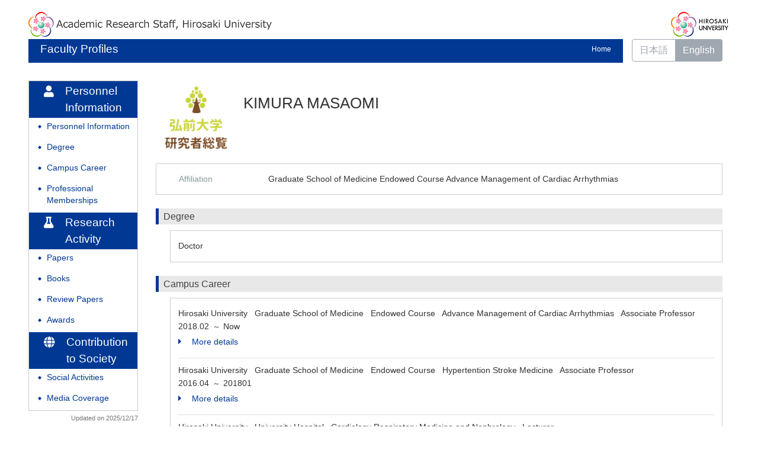

--- FILE ---
content_type: text/html; charset=UTF-8
request_url: https://hue2.jm.hirosaki-u.ac.jp/html/204_en.html
body_size: 452927
content:
<!DOCTYPE html PUBLIC "-//W3C//DTD XHTML 1.0 Strict//EN" "http://www.w3.org/TR/xhtml1/DTD/xhtml1-strict.dtd">
<html xmlns="http://www.w3.org/1999/xhtml" xml:lang="en" lang="en">
<head>
<meta content="text/html; charset=UTF-8" http-equiv="Content-Type" />
<meta content="text/css" http-equiv="Content-Style-Type" />
<meta content="IE=edge" http-equiv="x-ua-compatible" />
<meta content="width=device-width,initial-scale=1.0" name="viewport" />
<meta content="no-cache" http-equiv="Pragma" />
<meta content="no-cache" http-equiv="Cache-Control" />
<META CONTENT="NOARCHIVE" NAME="ROBOTS" />
<title>Faculty Profiles - KIMURA MASAOMI</title>
<link href="/uedb/css/fontawesome-free-5.15.1-web/css/all.min.css" type="text/css" rel="stylesheet" />
<link href="/uedb/css/bootstrap-4.0.0-dist/css/bootstrap.min.css" type="text/css" rel="stylesheet" />
<link href="/uedb/css/style.css" type="text/css" rel="stylesheet" />
<link href="/uedb/css/soran.css" type="text/css" rel="stylesheet" />
<script src="/uedb/js/jquery.js" type="text/javascript" language="javascript">
<!--script-->
</script>
<script src="/uedb/js/popper.js" type="text/javascript" language="javascript">
<!--script-->
</script>
<script src="/uedb/css/bootstrap-4.0.0-dist/js/bootstrap.min.js" type="text/javascript" language="javascript">
<!--script-->
</script>
<script src="/uedb/js/responsive.js" type="text/javascript" language="javascript">
<!--script-->
</script>
<script type="text/javascript">
          <!--
        
          
          jQuery.noConflict();
          jQuery(function() {
            jQuery('.hidden_detail').toggle();
           
           // メニュー閉処理 .dropdown-menu a は閉じる 
           jQuery('.dropdown-menu a').on('click', function () {
             jQuery('.navbar-collapse').collapse('hide');
            });
           jQuery('#menuClose').on('click', function () {
             jQuery('.navbar-collapse').collapse('hide');
           });
           
           var pagetop = jQuery('#page_top');   
           pagetop.hide();
           jQuery(window).scroll(function () {
           if (jQuery(this).scrollTop() > 100) {  //100pxスクロールしたら表示
               pagetop.fadeIn();
           } else {
              pagetop.fadeOut();
           }
          });
           pagetop.click(function () {
           jQuery('body,html').animate({
               scrollTop: 0
           }, 500); //0.5秒かけてトップへ移動
              return false;
           });
           
           
            jQuery('.open_button_ja').on('click',function(){
              var buttonName = jQuery(this).text();
              changeDetail(jQuery(this).attr('id'));
              if(buttonName.indexOf('全件表示') > -1){
                  jQuery(this).text('▲一部表示に戻す');
              }else{
                  jQuery(this).text('▼全件表示');
              }
            });
            jQuery('.open_button_en').on('click',function(){
              var buttonName = jQuery(this).text();
              changeDetail(jQuery(this).attr('id'));
              if(buttonName.indexOf('display all') > -1){
                  jQuery(this).text('▲display part');
              }else{
                  jQuery(this).text('▼display all');
              }
            });
            function changeDetail(labelName) {
              jQuery('#' + labelName).children('ul').children('.hidden_detail').toggle();
            }
          });
          
          function init()
          {
          }
          
          // 概要項目の表示・非表示の切り替え
                    function toggleAccordion(gaiyoDetailId, gaiyoIconId) {
                        var detailClasses = window.document.getElementById(gaiyoDetailId).classList;
                        var iconClasses = window.document.getElementById(gaiyoIconId).classList;
                        if (detailClasses.contains("is-none-disp-gaiyo")) {
                            detailClasses.remove("is-none-disp-gaiyo");
                            detailClasses.add("is-disp-gaiyo");
                            iconClasses.remove("fa-caret-right");
                            iconClasses.add("fa-caret-down");
                        } else {
                            detailClasses.add("is-none-disp-gaiyo");
                            detailClasses.remove("is-disp-gaiyo");
                            iconClasses.add("fa-caret-right");
                            iconClasses.remove("fa-caret-down");
                        }
                    }
                    
                    // 著者項目の表示・非表示の切り替え
          function toggleChosha(choshaDetailId, actionType) {
            if(actionType == 'close'){
              window.document.getElementById(choshaDetailId + '_close').removeAttribute("hidden");
              window.document.getElementById(choshaDetailId + '_open').setAttribute("hidden", false);
            } else if(actionType == 'open'){
              window.document.getElementById(choshaDetailId + '_open').removeAttribute("hidden");
              window.document.getElementById(choshaDetailId + '_close').setAttribute("hidden", false);
            }
          }

          function changeDivDispSub(labelname, setval)
          {
            var divplus = window.document.getElementById(labelname + "_div_plus");
            var divminus = window.document.getElementById(labelname + "_div_minus");
            var inutelements = window.document.getElementsByName(labelname + "_hid");

            if (divplus != null && divminus != null && inutelements != null) {
              var inputobj = inutelements.item(0);
              if(setval == "1") {
                divplus.style.display = "none";
                divminus.style.display = "block";
                inputobj.value = "1";
              } else {
                divplus.style.display = "block";
                divminus.style.display = "none";
                inputobj.value = "0";
              }
            }
          }

          function jumpDivDispSub(labelname, setval)
          {
            var divplus = window.document.getElementById(labelname + "_div_plus");
            var divminus = window.document.getElementById(labelname + "_div_minus");
            var inutelements = window.document.getElementsByName(labelname + "_hid");

            if (divplus != null && divminus != null && inutelements != null) {
              var inputobj = inutelements.item(0);
              if(setval == "1") {
                divplus.style.display = "none";
                divminus.style.display = "block";
                inputobj.value = "1";
              } else {
                divplus.style.display = "block";
                divminus.style.display = "none";
                inputobj.value = "0";
              }

              if (window.document.getElementById(labelname + "_2") != null){
                              if (isSmartPhone()) {
                                  hideMobileMenu();
                              }
                location.hash = "";
                location.hash = labelname + "_2";
              }
            }
          }
          function jumpDiv(labelname){
            var div = window.document.getElementById(labelname);
            if (div != null){
                          if (isSmartPhone()) {
                              hideMobileMenu();
                          }
              location.hash = "";
              location.hash = labelname
            } 
          }

          function checkElement(labelname)
          {
            if (window.document.getElementById(labelname + "_div_plus") == null) {
              return false;
            }
            else {
              return true;
            }
          }
          
          
          -->
        </script>
</head>
<body onload="javascript:init()">
<div id="wrapper" class="container-fluid pr-lg-5 pl-lg-5 pr-3 pl-3 pt-3">
<div id="header">
<div class="row">
<div class="col-lg-12 d-none d-lg-block">
<a href="/index-e.jsp" id="text-decoration-none">
<span class="soran-title-en">
<img src="/uedb/image/EnglishSoran1.png" />
</span>
</a>
<a href="http://www.hirosaki-u.ac.jp/" id="text-decoration-none" class="float-right">
<img alt="Back to DB-Spiral Univ." src="/uedb/image/EnglishSoran3.png" class="img-fluid" />
</a>
<div class="title title-lang-tablet">
<div>
<p>Faculty Profiles</p>
<ul>
<li class="home__link">
<a href="/index-e.jsp">Home</a>
</li>
</ul>
</div>
</div>
<div class="header-bar btn-group">
<label class="btn radio-btn">
<a href="/html/204_ja.html">日本語</a>
</label>
<label class="btn radio-btn active">
<a href="#">English</a>
</label>
</div>
</div>
<div class="col-12 d-block d-lg-none ml-3 detail-icon-block-min-height">
<a href="/index-e.jsp" id="text-decoration-none">
<span class="soran-title-en">
<img src="/uedb/image/EnglishSoran1.png" />
</span>
</a>
<nav class="col-12 navbar fixed-top">
<div>
<span />
</div>
<button aria-label="Detail Navigation" aria-expanded="false" aria-controls="navbarNavDropdown" data-target="#dropdownMenuList" data-toggle="collapse" class="btn float-right soran-btn-menu-color nav-item" type="button">
<i class="navbar-toggler-icon dropdown-toggler-icon">
<span />
</i>
<div class="soran-btn-menu-font">Menu</div>
</button>
<div id="dropdownMenuList" class="collapse navbar-collapse">
<ul class="nav navbar-nav">
<div class="border bg-light">
<li>
<a href="/html/204_ja.html" class="dropdown-item">
<span id="soran-menu-item-font">Japanese Page</span>
</a>
</li>
<li>
<a href="http://www.hirosaki-u.ac.jp/" class="dropdown-item">
<img alt="Back to DB-Spiral Univ." border="0" src="/uedb/image/EnglishSoran3.png" />
</a>
</li>
<li>
<a href="/index-e.jsp" class="dropdown-item">
<span id="soran-menu-item-font">Researchers</span>
</a>
</li>
</div>
<li class="border-bottom border-white">
<a aria-expanded="false" aria-haspopup="true" data-toggle="dropdown" role="button" id="soran-menu-item-text-color" href="#" class="nav-link dropdown-toggle">
<span class="fa fa-user pl-3 pr-3" />
                Personnel Information ▼
              </a>
<div aria-labelledby="navbarDropdown" class="dropdown-menu bg-light">
<a href="javascript:jumpDiv('contents');" class="dropdown-item">
<span id="soran-menu-symbol-item-font">◆</span>
<span id="soran-menu-item-font">Personnel Information</span>
</a>
<a href="javascript:jumpDivDispSub('item_shutk_gakui', 1);" class="dropdown-item">
<span id="soran-menu-symbol-item-font">◆</span>
<span id="soran-menu-item-font">Degree</span>
</a>
<a href="javascript:jumpDivDispSub('item_gknai_shokm_keirk', 1);" class="dropdown-item">
<span id="soran-menu-symbol-item-font">◆</span>
<span id="soran-menu-item-font">Research History</span>
</a>
<a href="javascript:jumpDivDispSub('item_szk_gkkai', 1);" class="dropdown-item">
<span id="soran-menu-symbol-item-font">◆</span>
<span id="soran-menu-item-font">Professional Memberships</span>
</a>
</div>
</li>
<li class="border-bottom border-white">
<a aria-expanded="false" aria-haspopup="true" data-toggle="dropdown" role="button" id="soran-menu-item-text-color" href="#" class="nav-link dropdown-toggle">
<span class="fa fa-flask pl-3 pr-3" />
                Research Activity ▼
              </a>
<div aria-labelledby="navbarDropdown" class="dropdown-menu bg-light">
<a href="javascript:jumpDivDispSub('item_ronbn', 1);" class="dropdown-item">
<span id="soran-menu-symbol-item-font">◆</span>
<span id="soran-menu-item-font">Papers</span>
</a>
<a href="javascript:jumpDivDispSub('item_chosho', 1);" class="dropdown-item">
<span id="soran-menu-symbol-item-font">◆</span>
<span id="soran-menu-item-font">Books</span>
</a>
<a href="javascript:jumpDivDispSub('item_sosetu', 1);" class="dropdown-item">
<span id="soran-menu-symbol-item-font">◆</span>
<span id="soran-menu-item-font">Review Papers</span>
</a>
<a href="javascript:jumpDivDispSub('item_jusho', 1);" class="dropdown-item">
<span id="soran-menu-symbol-item-font">◆</span>
<span id="soran-menu-item-font">Awards</span>
</a>
</div>
</li>
<li class="border-bottom border-white">
<a aria-expanded="false" aria-haspopup="true" data-toggle="dropdown" role="button" id="soran-menu-item-text-color" href="#" class="nav-link dropdown-toggle">
<span class="fa fa-globe pl-3 pr-3" />
                Contribution to Society ▼
              </a>
<div aria-labelledby="navbarDropdown" class="dropdown-menu bg-light">
<a href="javascript:jumpDivDispSub('item_gkgai_katsudo', 1);" class="dropdown-item">
<span id="soran-menu-symbol-item-font">◆</span>
<span id="soran-menu-item-font">Social Activities</span>
</a>
<a href="javascript:jumpDivDispSub('item_media_coverage', 1);" class="dropdown-item">
<span id="soran-menu-symbol-item-font">◆</span>
<span id="soran-menu-item-font">Media Coverage</span>
</a>
</div>
</li>
<li>
<button id="menuClose" class="close" type="button">×</button>
</li>
</ul>
</div>
</nav>
</div>
</div>
</div>
<div id="mobile-lastModified" class="col-lg-12 d-block d-lg-none">
<p class="date">Updated on 2025/12/17</p>
</div>
<div id="page_top">
<a href="#">
<span />
</a>
</div>
<div id="contents" class="d-flex col-lg-12 pt-lg-3 mt-2 pr-0 pl-0">
<div id="sidebar" class="d-none d-lg-block col-lg-2 pl-0">
<div class="data">
<div style="display:block;" id="sub_basic_div_minus">
<ul>
<li class="side-group">
<p class="d-flex">
<span class="fa fa-user pt-1">　</span>Personnel Information</p>
</li>
<li class="side-contents">
<div class="point">◆</div>
<p>
<a href="javascript:jumpDiv('contents');">Personnel Information</a>
</p>
</li>
<li class="side-contents">
<div class="point">◆</div>
<p>
<a href="javascript:jumpDivDispSub('item_shutk_gakui', 1);">
  Degree
  </a>
</p>
</li>
<li class="side-contents">
<div class="point">◆</div>
<p>
<a href="javascript:jumpDivDispSub('item_gknai_shokm_keirk', 1);">
  Campus Career
  </a>
</p>
</li>
<li class="side-contents">
<div class="point">◆</div>
<p>
<a href="javascript:jumpDivDispSub('item_szk_gkkai', 1);">
  Professional Memberships
  </a>
</p>
</li>
</ul>
</div>
<div style="display:block;" id="sub_research_div_minus">
<ul>
<li class="side-group">
<p class="d-flex">
<span class="fa fa-flask pt-1">　</span>Research Activity</p>
</li>
<li class="side-contents">
<div class="point">◆</div>
<p>
<a href="javascript:jumpDivDispSub('item_ronbn', 1);">
  Papers
  </a>
</p>
</li>
<li class="side-contents">
<div class="point">◆</div>
<p>
<a href="javascript:jumpDivDispSub('item_chosho', 1);">
  Books
  </a>
</p>
</li>
<li class="side-contents">
<div class="point">◆</div>
<p>
<a href="javascript:jumpDivDispSub('item_sosetu', 1);">

  Review Papers

  </a>
</p>
</li>
<li class="side-contents">
<div class="point">◆</div>
<p>
<a href="javascript:jumpDivDispSub('item_jusho', 1);">
  Awards
  </a>
</p>
</li>
</ul>
</div>
<div style="display:block;" id="sub_contribution_div_minus">
<ul>
<li class="side-group">
<p class="d-flex">
<span class="fa fa-globe pt-1">　</span>Contribution to Society</p>
</li>
<li class="side-contents">
<div class="point">◆</div>
<p>
<a href="javascript:jumpDivDispSub('item_gkgai_katsudo', 1);">
  Social Activities
  </a>
</p>
</li>
<li class="side-contents">
<div class="point">◆</div>
<p>
<a href="javascript:jumpDivDispSub('item_media_coverage', 1);">
  Media Coverage
  </a>
</p>
</li>
</ul>
</div>
</div>
<p class="date">Updated on 2025/12/17</p>
</div>
<div id="main" class="col-lg-10 col-sm-12">
<div style="display:block;" id="inf_basic_div_minus">
<div style="display:none;" id="inf_basic_div_plus">
<input value="1" name="inf_basic_hid" type="hidden" />
</div>
<div style="display:block;" id="inf_basic_div_minus">
<div class="photo_name">
<div class="photo">
<p class="p-md-1 ml-1 mb-1">
<img class="photo" alt="写真a" src="/html/img/204" />
</p>
</div>
<div class="psn-name">
<div class="name-kna"> </div>
<div class="name-gng">KIMURA MASAOMI</div>
<div class="name-rmn"> </div>
</div>
</div>
<div>
<div class="text">
<div class="cv_item_frame">
<div class="psninfo-row d-md-flex">
<div class="col-12 col-md-2 psninfo-rowtext-color psninfo-rowtext-size">Affiliation</div>
<div class="col-12 col-md-10 psninfo-rowtext-size">Graduate School of Medicine Endowed Course Advance Management of Cardiac Arrhythmias </div>
</div>
</div>
</div>
</div>
</div>
<div class="text">
<div style="display:none;" id="item_shutk_gakui_div_plus">
<input value="1" name="item_shutk_gakui_hid" type="hidden" />
<h3 id="item_shutk_gakui_1">
<span class="left">
  Degree
  </span>
</h3>
</div>
<div style="display:block;" id="item_shutk_gakui_div_minus">
<h3 id="item_shutk_gakui_2">
<span class="left">
  Degree
  </span>
</h3>
<div class="cv_item_frame ml-lg-4" id="shutk_gakui">
<ul>
<li>
<p class="contents">Doctor</p>
</li>
</ul>
</div>
</div>
</div>
<div class="text">
<div style="display:none;" id="item_gknai_shokm_keirk_div_plus">
<input value="1" name="item_gknai_shokm_keirk_hid" type="hidden" />
<h3 id="item_gknai_shokm_keirk_1">
<span class="left">
  Campus Career
  </span>
</h3>
</div>
<div style="display:block;" id="item_gknai_shokm_keirk_div_minus">
<h3 id="item_gknai_shokm_keirk_2">
<span class="left">
  Campus Career
  </span>
</h3>
<div class="cv_item_frame ml-lg-4" id="gknai_shokm_keirk">
<ul>
<li>
<p class="contents">Hirosaki University
     
    Graduate School of Medicine
       
    Endowed Course
       
    Advance Management of Cardiac Arrhythmias 
       
    Associate Professor
	       
	   </p>
<p class="contents">
<span class="span_ym">2018.02</span>
<span class="span_tilde">～</span>
<span class="span_ym">Now</span>
</p>
<div class="accordion-menu">
<p class="accordion-menu-bar" onclick="toggleAccordion('20065158_gaiyo1', '20065158_icon1')">
<span class="fa fa-caret-right gaiyo-label" id="20065158_icon1">　</span>
          More details
        </p>
</div>
<div class="is-none-disp-gaiyo gaiyo-detail" id="20065158_gaiyo1" />
</li>
<li>
<p class="contents">Hirosaki University
     
    Graduate School of Medicine
       
    Endowed Course
       
    Hypertention Stroke Medicine
       
    Associate Professor
	       
	   </p>
<p class="contents">
<span class="span_ym">2016.04</span>
<span class="span_tilde">～</span>
<span class="span_ym">201801</span>
</p>
<div class="accordion-menu">
<p class="accordion-menu-bar" onclick="toggleAccordion('20041029_gaiyo1', '20041029_icon1')">
<span class="fa fa-caret-right gaiyo-label" id="20041029_icon1">　</span>
          More details
        </p>
</div>
<div class="is-none-disp-gaiyo gaiyo-detail" id="20041029_gaiyo1" />
</li>
<li>
<p class="contents">Hirosaki University
     
    University Hospital
       
    Cardiology Respiratory Medicine and Nephrology
       
    Lecturer
	       
	   </p>
<p class="contents">
<span class="span_ym">2013.08</span>
<span class="span_tilde">～</span>
<span class="span_ym">201603</span>
</p>
<div class="accordion-menu">
<p class="accordion-menu-bar" onclick="toggleAccordion('10149738_gaiyo1', '10149738_icon1')">
<span class="fa fa-caret-right gaiyo-label" id="10149738_icon1">　</span>
          More details
        </p>
</div>
<div class="is-none-disp-gaiyo gaiyo-detail" id="10149738_gaiyo1" />
</li>
<li>
<p class="contents">Hirosaki University
     
    Graduate School of Medicine
       
    Internal Medicin
       
    Assistant Professor
	       
	   </p>
<p class="contents">
<span class="span_ym">2010.04</span>
<span class="span_tilde">～</span>
<span class="span_ym">201307</span>
</p>
<div class="accordion-menu">
<p class="accordion-menu-bar" onclick="toggleAccordion('10103574_gaiyo1', '10103574_icon1')">
<span class="fa fa-caret-right gaiyo-label" id="10103574_icon1">　</span>
          More details
        </p>
</div>
<div class="is-none-disp-gaiyo gaiyo-detail" id="10103574_gaiyo1" />
</li>
</ul>
</div>
</div>
</div>
<div class="text">
<div style="display:none;" id="item_szk_gkkai_div_plus">
<input value="1" name="item_szk_gkkai_hid" type="hidden" />
<h3 id="item_szk_gkkai_1">
<span class="left">
  Professional Memberships
  </span>
</h3>
</div>
<div style="display:block;" id="item_szk_gkkai_div_minus">
<h3 id="item_szk_gkkai_2">
<span class="left">
  Professional Memberships
  </span>
</h3>
<div class="cv_item_frame ml-lg-4" id="szk_gkkai">
<ul>
<li>
<p class="contents">日本不整脈心電学会</p>
</li>
<li>
<p class="contents">日本循環器学会</p>
</li>
<li>
<p class="contents">日本心電学会</p>
</li>
<li>
<p class="contents">日本不整脈学会</p>
</li>
<li>
<p class="contents">日本内科学会</p>
</li>
</ul>
</div>
</div>
</div>
</div>
<div style="display:block;" id="inf_research_div_minus">
<div class="text">
<div style="display:none;" id="item_ronbn_div_plus">
<input value="1" name="item_ronbn_hid" type="hidden" />
<h3 id="item_ronbn_1">
<span class="left">
  Papers
  </span>
</h3>
</div>
<div style="display:block;" id="item_ronbn_div_minus">
<h3 id="item_ronbn_2">
<span class="left">
  Papers
  </span>
</h3>
<div class="cv_item_frame ml-lg-4" id="ronbn">
<ul>
<li>
<p xmlns:xalan="http://xml.apache.org/xalan" class="title">Cryoballoon ablation for paroxysmal atrial fibrillation in Japan: 2-year safety and efficacy results from the Cryo AF Global Registry. </p>
<p xmlns:xalan="http://xml.apache.org/xalan" class="contents gray">Kimura M, Kobori A, Nitta J, Hirao K, Shizuta S, Kurita T, Okishige K, Kumagai K, Koyama J, Hiroshima K, Inaba O, Goya M, Yamauchi Y, Kueffer FJ, Becker D, Okumura K.</p>
<p xmlns:xalan="http://xml.apache.org/xalan" class="contents">J Interv Card Electrophysiol.
         
      2022.9</p>
<p xmlns:xalan="http://xml.apache.org/xalan" class="contents">
<div class="accordion-menu">
<p class="accordion-menu-bar" onclick="toggleAccordion('20238174_gaiyo1', '20238174_icon1')">
<span class="fa fa-caret-right gaiyo-label" id="20238174_icon1">　</span>More details</p>
<div class="is-none-disp-gaiyo gaiyo-detail" id="20238174_gaiyo1">
<p class="contents">
<span class="text-secondary">Language：</span>English
                    
                 <span class="text-secondary">Publishing type：</span>Research paper (scientific journal)
                    
                 <span class="text-secondary">Kind of work：</span>Joint Work
                    
                 </p>
</div>
</div>
</p>
</li>
<li>
<p xmlns:xalan="http://xml.apache.org/xalan" class="title">Safety, efficacy, and quality of life outcomes of pulsed field ablation in Japanese patients with atrial fibrillation: results from the PULSED AF trial</p>
<p xmlns:xalan="http://xml.apache.org/xalan" class="contents gray">Teiichi Yamane, Tetsuo Sasano, Hirofumi Tomita, Daisetsu Aoyama, Shinsuke Miyazaki, Masateru Takigawa, Masaomi Kimura, Taihei Itoh, Seigo Yamashita, Jada M Selma, Jeffrey Cerkvenik, Atul Verma, Hiroshi Tada; PULSED AF Investigators</p>
<p xmlns:xalan="http://xml.apache.org/xalan" class="contents">J Interv Card Electrophysiol . 
         
      68
         
      2025.1</p>
<p xmlns:xalan="http://xml.apache.org/xalan" class="contents">
<div class="accordion-menu">
<p class="accordion-menu-bar" onclick="toggleAccordion('20297724_gaiyo1', '20297724_icon1')">
<span class="fa fa-caret-right gaiyo-label" id="20297724_icon1">　</span>More details</p>
<div class="is-none-disp-gaiyo gaiyo-detail" id="20297724_gaiyo1">
<p class="contents">
<span class="text-secondary">Language：</span>English
                    
                 <span class="text-secondary">Publishing type：</span>Research paper (scientific journal)
                    
                 <span class="text-secondary">Kind of work：</span>Joint Work
                    
                 </p>
</div>
</div>
</p>
</li>
<li>
<p xmlns:xalan="http://xml.apache.org/xalan" class="title">Long RP Tachycardia With Simple vs Complex Bypass Tracts</p>
<p xmlns:xalan="http://xml.apache.org/xalan" class="contents gray">Taihei Itoh, Masaomi Kimura, Kimitaka Nishizaki, Yuji Ishida, Hirofumi Tomita</p>
<p xmlns:xalan="http://xml.apache.org/xalan" class="contents">9
         
      2025.1</p>
<p xmlns:xalan="http://xml.apache.org/xalan" class="contents">
<div class="accordion-menu">
<p class="accordion-menu-bar" onclick="toggleAccordion('20297727_gaiyo1', '20297727_icon1')">
<span class="fa fa-caret-right gaiyo-label" id="20297727_icon1">　</span>More details</p>
<div class="is-none-disp-gaiyo gaiyo-detail" id="20297727_gaiyo1">
<p class="contents">
<span class="text-secondary">Language：</span>English
                    
                 <span class="text-secondary">Publishing type：</span>Research paper (scientific journal)
                    
                 <span class="text-secondary">Kind of work：</span>Joint Work
                    
                 </p>
</div>
</div>
</p>
</li>
<li>
<p xmlns:xalan="http://xml.apache.org/xalan" class="title">Decremental conduction property in the slow conduction zone of adenosine-sensitive atrial tachycardia</p>
<p xmlns:xalan="http://xml.apache.org/xalan" class="contents gray">Takahiko Kinjo, Masaomi Kimura, Noriyoshi Kaname, Daisuke Horiuchi, Hirofumi Tomita</p>
<p xmlns:xalan="http://xml.apache.org/xalan" class="contents">J Arrhythm . 
         
      40
         
      2024.8</p>
<p xmlns:xalan="http://xml.apache.org/xalan" class="contents">
<div class="accordion-menu">
<p class="accordion-menu-bar" onclick="toggleAccordion('20297728_gaiyo1', '20297728_icon1')">
<span class="fa fa-caret-right gaiyo-label" id="20297728_icon1">　</span>More details</p>
<div class="is-none-disp-gaiyo gaiyo-detail" id="20297728_gaiyo1">
<p class="contents">
<span class="text-secondary">Language：</span>English
                    
                 <span class="text-secondary">Publishing type：</span>Research paper (scientific journal)
                    
                 <span class="text-secondary">Kind of work：</span>Joint Work
                    
                 </p>
</div>
</div>
</p>
</li>
<li>
<p xmlns:xalan="http://xml.apache.org/xalan" class="title">Mapping-Guided Ablation for Persistent Atrial Fibrillation (MAP-AF): A Multicenter, Single-Blind, Randomized Controlled Trial</p>
<p xmlns:xalan="http://xml.apache.org/xalan" class="contents gray">Yoshihide Takahashi, Atsushi Kobori, Kenichi Hiroshima, Yuichiro Sakamoto, Masaomi Kimura, Osamu Inaba, Kojiro Tanimoto, Ryoichi Hanazawa, Akihiro Hirakawa, Masahiko Goya, Tetsuo Sasano</p>
<p xmlns:xalan="http://xml.apache.org/xalan" class="contents">Circ Arrhythm Electrophysiol . 
         
      17
         
      2024.7</p>
<p xmlns:xalan="http://xml.apache.org/xalan" class="contents">
<div class="accordion-menu">
<p class="accordion-menu-bar" onclick="toggleAccordion('20297721_gaiyo1', '20297721_icon1')">
<span class="fa fa-caret-right gaiyo-label" id="20297721_icon1">　</span>More details</p>
<div class="is-none-disp-gaiyo gaiyo-detail" id="20297721_gaiyo1">
<p class="contents">
<span class="text-secondary">Language：</span>English
                    
                 <span class="text-secondary">Publishing type：</span>Research paper (scientific journal)
                    
                 <span class="text-secondary">Kind of work：</span>Joint Work
                    
                 </p>
</div>
</div>
</p>
</li>
<li class="hidden_detail">
<p xmlns:xalan="http://xml.apache.org/xalan" class="title">Effect of Catheter Ablation for Atrial Fibrillation in Heart Failure With Mid-Range or Preserved Ejection Fraction　- Pooled Analysis of the AF Frontier Ablation Registry and Hokuriku-Plus AF Registry.</p>
<p xmlns:xalan="http://xml.apache.org/xalan" class="contents gray">Tsuda T, Kato T, Usuda K, Kusayama T, Usui S, Sakata K, Hayashi K, Kawashiri MA, Yamagishi M, Takamura M, Otsuka T, Suzuki S, Hirata A, Murakami M, Takami M, Kimura M, Fukaya H, Nakahara S, Shimizu W, Iwasaki YK, Hayashi H, Harada T, Nakajima I, Okumura K, Koyama J, Tokuda M, Yamane T, Momiyama Y, Tanimoto K, Soejima K, Nonoguchi N, Ejima K, Hagiwara N, Harada M, Sonoda K, Inoue M, Kumagai K, Hayashi H, Satomi K, Yazaki Y, Watari Y, Arai M, Watanabe R, Yokoyama K, Matsumoto N, Nagashima K, Okumura Y; AF Ablation Frontier Registry and the Hokuriku-Plus AF Registry Investigators.</p>
<p xmlns:xalan="http://xml.apache.org/xalan" class="contents">Circ J.
         
      2024.6</p>
<p xmlns:xalan="http://xml.apache.org/xalan" class="contents">
<div class="accordion-menu">
<p class="accordion-menu-bar" onclick="toggleAccordion('20266889_gaiyo1', '20266889_icon1')">
<span class="fa fa-caret-right gaiyo-label" id="20266889_icon1">　</span>More details</p>
<div class="is-none-disp-gaiyo gaiyo-detail" id="20266889_gaiyo1">
<p class="contents">
<span class="text-secondary">Language：</span>English
                    
                 <span class="text-secondary">Publishing type：</span>Research paper (scientific journal)
                    
                 <span class="text-secondary">Kind of work：</span>Joint Work
                    
                 </p>
</div>
</div>
</p>
</li>
<li class="hidden_detail">
<p xmlns:xalan="http://xml.apache.org/xalan" class="title">Cryothermal catheter ablation for focal atrial tachycardia originating from the left atrial appendage: The utility and safety of a soft and flexible multispline mapping catheter for the detailed anatomical evaluation</p>
<p xmlns:xalan="http://xml.apache.org/xalan" class="contents gray">Takahiko Kinjo, Masaomi Kimura, Taihei Itoh, Noriyoshi Kaname, Yuichi Toyama, Hirofumi Tomita</p>
<p xmlns:xalan="http://xml.apache.org/xalan" class="contents">2024.5</p>
<p xmlns:xalan="http://xml.apache.org/xalan" class="contents">
<div class="accordion-menu">
<p class="accordion-menu-bar" onclick="toggleAccordion('20297729_gaiyo1', '20297729_icon1')">
<span class="fa fa-caret-right gaiyo-label" id="20297729_icon1">　</span>More details</p>
<div class="is-none-disp-gaiyo gaiyo-detail" id="20297729_gaiyo1">
<p class="contents">
<span class="text-secondary">Language：</span>English
                    
                 <span class="text-secondary">Publishing type：</span>Research paper (scientific journal)
                    
                 <span class="text-secondary">Kind of work：</span>Joint Work
                    
                 </p>
</div>
</div>
</p>
</li>
<li class="hidden_detail">
<p xmlns:xalan="http://xml.apache.org/xalan" class="title">Comparing cryoballoon and contact-force guided radiofrequency ablation in pulmonary vein isolation for atrial fibrillation in patients with hypertrophic cardiomyopathy</p>
<p xmlns:xalan="http://xml.apache.org/xalan" class="contents gray">Takahiko Kinjo, Masaomi Kimura, Daisuke Horiuchi, Taihei Itoh, Yuji Ishida, Kimitaka Nishizaki, Yuichi Toyama, Shogo Hamaura, Shingo Sasaki, Hirofumi Tomita</p>
<p xmlns:xalan="http://xml.apache.org/xalan" class="contents">67
         
      2024.5</p>
<p xmlns:xalan="http://xml.apache.org/xalan" class="contents">
<div class="accordion-menu">
<p class="accordion-menu-bar" onclick="toggleAccordion('20297730_gaiyo1', '20297730_icon1')">
<span class="fa fa-caret-right gaiyo-label" id="20297730_icon1">　</span>More details</p>
<div class="is-none-disp-gaiyo gaiyo-detail" id="20297730_gaiyo1">
<p class="contents">
<span class="text-secondary">Language：</span>English
                    
                 <span class="text-secondary">Publishing type：</span>Research paper (scientific journal)
                    
                 <span class="text-secondary">Kind of work：</span>Single Work
                    
                 </p>
</div>
</div>
</p>
</li>
<li class="hidden_detail">
<p xmlns:xalan="http://xml.apache.org/xalan" class="title">Impact of Multilevel Atrioventricular Block on Verapamil-Sensitive Idiopathic Left Ventricular Tachycardia Alongside Typical Atrial Flutter. </p>
<p xmlns:xalan="http://xml.apache.org/xalan" class="contents gray">Itoh T, Nishizaki K, Kimura M, Tomita H.</p>
<p xmlns:xalan="http://xml.apache.org/xalan" class="contents">JACC Clin Electrophysiol.
         
      2024.3</p>
<p xmlns:xalan="http://xml.apache.org/xalan" class="contents">
<div class="accordion-menu">
<p class="accordion-menu-bar" onclick="toggleAccordion('20266740_gaiyo1', '20266740_icon1')">
<span class="fa fa-caret-right gaiyo-label" id="20266740_icon1">　</span>More details</p>
<div class="is-none-disp-gaiyo gaiyo-detail" id="20266740_gaiyo1">
<p class="contents">
<span class="text-secondary">Language：</span>English
                    
                 <span class="text-secondary">Publishing type：</span>Research paper (scientific journal)
                    
                 <span class="text-secondary">Kind of work：</span>Joint Work
                    
                 </p>
</div>
</div>
</p>
</li>
<li class="hidden_detail">
<p xmlns:xalan="http://xml.apache.org/xalan" class="title">Impact of Multilevel Atrioventricular Block on Verapamil-Sensitive Idiopathic Left Ventricular Tachycardia Alongside Typical Atrial Flutter</p>
<p xmlns:xalan="http://xml.apache.org/xalan" class="contents gray">Taihei Itoh 1, Kimitaka Nishizaki 2, Masaomi Kimura 3, Hirofumi Tomita</p>
<p xmlns:xalan="http://xml.apache.org/xalan" class="contents">JACC Clin Electrophysiol .
         
      2024.3</p>
<p xmlns:xalan="http://xml.apache.org/xalan" class="contents">
<div class="accordion-menu">
<p class="accordion-menu-bar" onclick="toggleAccordion('20297731_gaiyo1', '20297731_icon1')">
<span class="fa fa-caret-right gaiyo-label" id="20297731_icon1">　</span>More details</p>
<div class="is-none-disp-gaiyo gaiyo-detail" id="20297731_gaiyo1">
<p class="contents">
<span class="text-secondary">Language：</span>English
                    
                 <span class="text-secondary">Publishing type：</span>Research paper (scientific journal)
                    
                 <span class="text-secondary">Kind of work：</span>Joint Work
                    
                 </p>
</div>
</div>
</p>
</li>
<li class="hidden_detail">
<p xmlns:xalan="http://xml.apache.org/xalan" class="title">Challenges of Catheter Ablation for Atrial Fibrillation in Hemodialysis Patients.</p>
<p xmlns:xalan="http://xml.apache.org/xalan" class="contents gray">Masaomi Kimura</p>
<p xmlns:xalan="http://xml.apache.org/xalan" class="contents">Circ J . 
         
      2024.2</p>
<p xmlns:xalan="http://xml.apache.org/xalan" class="contents">
<div class="accordion-menu">
<p class="accordion-menu-bar" onclick="toggleAccordion('20266708_gaiyo1', '20266708_icon1')">
<span class="fa fa-caret-right gaiyo-label" id="20266708_icon1">　</span>More details</p>
<div class="is-none-disp-gaiyo gaiyo-detail" id="20266708_gaiyo1">
<p class="contents">
<span class="text-secondary">Language：</span>English
                    
                 <span class="text-secondary">Publishing type：</span>Research paper (scientific journal)
                    
                 <span class="text-secondary">Kind of work：</span>Single Work
                    
                 </p>
</div>
</div>
</p>
</li>
<li class="hidden_detail">
<p xmlns:xalan="http://xml.apache.org/xalan" class="title">Use of a QDOT MICRO catheter to identify a premature ventricular contraction origin in the right ventricular anterior papillary muscle in a repaired truncus arteriosus. </p>
<p xmlns:xalan="http://xml.apache.org/xalan" class="contents gray">Itoh T, Ishida Y, Kimura M, Tomita H.</p>
<p xmlns:xalan="http://xml.apache.org/xalan" class="contents">Pacing Clin Electrophysiol.
         
      2023.11</p>
<p xmlns:xalan="http://xml.apache.org/xalan" class="contents">
<div class="accordion-menu">
<p class="accordion-menu-bar" onclick="toggleAccordion('20266757_gaiyo1', '20266757_icon1')">
<span class="fa fa-caret-right gaiyo-label" id="20266757_icon1">　</span>More details</p>
<div class="is-none-disp-gaiyo gaiyo-detail" id="20266757_gaiyo1">
<p class="contents">
<span class="text-secondary">Language：</span>English
                    
                 <span class="text-secondary">Publishing type：</span>Research paper (scientific journal)
                    
                 <span class="text-secondary">Kind of work：</span>Joint Work
                    
                 </p>
</div>
</div>
</p>
</li>
<li class="hidden_detail">
<p xmlns:xalan="http://xml.apache.org/xalan" class="title">Landiolol, an intravenous β1-selective blocker, is useful for dissociating a fusion of atrial activation via accessory pathway and atrioventricular node.</p>
<p xmlns:xalan="http://xml.apache.org/xalan" class="contents gray">Kinjo T, Kimura M, Kaname N, Horiuchi D, Itoh T, Ishida Y, Nishizaki K, Toyama Y, Sasaki S, Tomita H.</p>
<p xmlns:xalan="http://xml.apache.org/xalan" class="contents">J Arrhythm.
         
      2023.10</p>
<p xmlns:xalan="http://xml.apache.org/xalan" class="contents">
<div class="accordion-menu">
<p class="accordion-menu-bar" onclick="toggleAccordion('20266750_gaiyo1', '20266750_icon1')">
<span class="fa fa-caret-right gaiyo-label" id="20266750_icon1">　</span>More details</p>
<div class="is-none-disp-gaiyo gaiyo-detail" id="20266750_gaiyo1">
<p class="contents">
<span class="text-secondary">Language：</span>English
                    
                 <span class="text-secondary">Publishing type：</span>Research paper (scientific journal)
                    
                 <span class="text-secondary">Kind of work：</span>Joint Work
                    
                 </p>
</div>
</div>
</p>
</li>
<li class="hidden_detail">
<p xmlns:xalan="http://xml.apache.org/xalan" class="title">Registry for Evaluating Healthy Life Expectancy and Long-Term Outcomes after Catheter Ablation of Atrial Fibrillation in the Very Elderly (REHEALTH AF) study: rationale and design of a prospective, multicentre, observational, comparative study. </p>
<p xmlns:xalan="http://xml.apache.org/xalan" class="contents gray">Okumura Y, Nagashima K, Watanabe R, Yokoyama K, Kato T, Fukaya H, Hayashi H, Nakahara S, Shimizu W, Iwasaki YK, Fujimoto Y, Mukai Y, Ejima K, Otsuka T, Suzuki S, Murakami M, Kimura M, Harada M, Koyama J, Okamatsu H, Yamane T, Yamashita S, Tokuda M, Narui R, Takami M, Shoda M, Harada T, Nakajima I, Fujiu K, Hiroshima K, Tanimoto K, Fujino T, Nakamura K, Kumagai K, Okada A, Kobayashi H, Hayashi T, Watari Y, Hatsuno M, Tachibana E, Iso K, Sonoda K, Aizawa Y, Chikata A, Sakagami S, Inoue M, Minamiguchi H, Makino N, Satomi K, Yazaki Y, Aoyagi H, Ichikawa M, Haruta H, Hiro T, Okubo K, Arima K, Tojo T, Kihara H, Miyanaga S, Fukuda Y, Oiwa K, Fujiishi T, Akabane M, Ishikawa N, Kusano K, Miyamoto K, Tabuchi H, Shiozawa T, Miyamoto K, Mase H, Murotani K; REHEALTH AF study.</p>
<p xmlns:xalan="http://xml.apache.org/xalan" class="contents">BMJ Open.
         
      2023.10</p>
<p xmlns:xalan="http://xml.apache.org/xalan" class="contents">
<div class="accordion-menu">
<p class="accordion-menu-bar" onclick="toggleAccordion('20266792_gaiyo1', '20266792_icon1')">
<span class="fa fa-caret-right gaiyo-label" id="20266792_icon1">　</span>More details</p>
<div class="is-none-disp-gaiyo gaiyo-detail" id="20266792_gaiyo1">
<p class="contents">
<span class="text-secondary">Language：</span>English
                    
                 <span class="text-secondary">Publishing type：</span>Research paper (scientific journal)
                    
                 <span class="text-secondary">Kind of work：</span>Joint Work
                    
                 </p>
</div>
</div>
</p>
</li>
<li class="hidden_detail">
<p xmlns:xalan="http://xml.apache.org/xalan" class="title">Initial multicenter clinical experience with the first-generation endoscopic guided laser balloon in Japan. </p>
<p xmlns:xalan="http://xml.apache.org/xalan" class="contents gray">Goya M, Hirao K, Aonuma K, Nogami A, Yamane T, Yamauchi Y, Okishige K, Yotsukura A, Kimura M, Naito S, Kato R, Nitta J, Inaba O, Satomi K, Morita N, Kobayashi Y, Inden Y, Yoshida Y, Kakita K, Kobori A, Kusano K, Inoue K, Masuda M, Hiroshima K, Koyama J, Kumagai K, Okumura K; HeartLight study investigators.</p>
<p xmlns:xalan="http://xml.apache.org/xalan" class="contents">J Interv Card Electrophysiol. 
         
      2023.10</p>
<p xmlns:xalan="http://xml.apache.org/xalan" class="contents">
<div class="accordion-menu">
<p class="accordion-menu-bar" onclick="toggleAccordion('20266866_gaiyo1', '20266866_icon1')">
<span class="fa fa-caret-right gaiyo-label" id="20266866_icon1">　</span>More details</p>
<div class="is-none-disp-gaiyo gaiyo-detail" id="20266866_gaiyo1">
<p class="contents">
<span class="text-secondary">Language：</span>English
                    
                 <span class="text-secondary">Publishing type：</span>Research paper (scientific journal)
                    
                 <span class="text-secondary">Kind of work：</span>Joint Work
                    
                 </p>
</div>
</div>
</p>
</li>
<li class="hidden_detail">
<p xmlns:xalan="http://xml.apache.org/xalan" class="title">Long RP Tachycardia With Simple vs Complex Bypass Tracts.</p>
<p xmlns:xalan="http://xml.apache.org/xalan" class="contents gray">Itoh T, Kimura M, Nishizaki K, Ishida Y, Tomita H.</p>
<p xmlns:xalan="http://xml.apache.org/xalan" class="contents">JACC Clin Electrophysiol. 
         
      2023.8</p>
<p xmlns:xalan="http://xml.apache.org/xalan" class="contents">
<div class="accordion-menu">
<p class="accordion-menu-bar" onclick="toggleAccordion('20266754_gaiyo1', '20266754_icon1')">
<span class="fa fa-caret-right gaiyo-label" id="20266754_icon1">　</span>More details</p>
<div class="is-none-disp-gaiyo gaiyo-detail" id="20266754_gaiyo1">
<p class="contents">
<span class="text-secondary">Language：</span>English
                    
                 <span class="text-secondary">Publishing type：</span>Research paper (scientific journal)
                    
                 <span class="text-secondary">Kind of work：</span>Joint Work
                    
                 </p>
</div>
</div>
</p>
</li>
<li class="hidden_detail">
<p xmlns:xalan="http://xml.apache.org/xalan" class="title">Great cardiac vein occlusion following radiofrequency catheter ablation: a late complication identified during cardiac device implantation.</p>
<p xmlns:xalan="http://xml.apache.org/xalan" class="contents gray">Kinjo T, Sasaki S, Kimura M, Tomita H.</p>
<p xmlns:xalan="http://xml.apache.org/xalan" class="contents">Eur Heart J Cardiovasc Imaging.
         
      2023.6</p>
<p xmlns:xalan="http://xml.apache.org/xalan" class="contents">
<div class="accordion-menu">
<p class="accordion-menu-bar" onclick="toggleAccordion('20266788_gaiyo1', '20266788_icon1')">
<span class="fa fa-caret-right gaiyo-label" id="20266788_icon1">　</span>More details</p>
<div class="is-none-disp-gaiyo gaiyo-detail" id="20266788_gaiyo1">
<p class="contents">
<span class="text-secondary">Language：</span>English
                    
                 <span class="text-secondary">Publishing type：</span>Research paper (scientific journal)
                    
                 <span class="text-secondary">Kind of work：</span>Joint Work
                    
                 </p>
</div>
</div>
</p>
</li>
<li class="hidden_detail">
<p xmlns:xalan="http://xml.apache.org/xalan" class="title">Registry for Evaluating Healthy Life Expectancy and Long-Term Outcomes after Catheter Ablation of Atrial Fibrillation in the Very Elderly (REHEALTH AF) study: rationale and design of a prospective, multicentre, observational, comparative study.</p>
<p xmlns:xalan="http://xml.apache.org/xalan" class="contents gray">Okumura Y, Nagashima K, Watanabe R, Yokoyama K, Kato T, Fukaya H, Hayashi H, Nakahara S, Shimizu W, Iwasaki YK, Fujimoto Y, Mukai Y, Ejima K, Otsuka T, Suzuki S, Murakami M, Kimura M, Harada M, Koyama J, Okamatsu H, Yamane T, Yamashita S, Tokuda M, Narui R, Takami M, Shoda M, Harada T, Nakajima I, Fujiu K, Hiroshima K, Tanimoto K, Fujino T, Nakamura K, Kumagai K, Okada A, Kobayashi H, Hayashi T, Watari Y, Hatsuno M, Tachibana E, Iso K, Sonoda K, Aizawa Y, Chikata A, Sakagami S, Inoue M, Minamiguchi H, Makino N, Satomi K, Yazaki Y, Aoyagi H, Ichikawa M, Haruta H, Hiro T, Okubo K, Arima K, Tojo T, Kihara H, Miyanaga S, Fukuda Y, Oiwa K, Fujiishi T, Akabane M, Ishikawa N, Kusano K, Miyamoto K, Tabuchi H, Shiozawa T, Miyamoto K, Mase H, Murotani K; REHEALTH AF study.</p>
<p xmlns:xalan="http://xml.apache.org/xalan" class="contents">BMJ Open.
         
      2023.2</p>
<p xmlns:xalan="http://xml.apache.org/xalan" class="contents">
<div class="accordion-menu">
<p class="accordion-menu-bar" onclick="toggleAccordion('20238190_gaiyo1', '20238190_icon1')">
<span class="fa fa-caret-right gaiyo-label" id="20238190_icon1">　</span>More details</p>
<div class="is-none-disp-gaiyo gaiyo-detail" id="20238190_gaiyo1">
<p class="contents">
<span class="text-secondary">Language：</span>English
                    
                 <span class="text-secondary">Publishing type：</span>Research paper (scientific journal)
                    
                 <span class="text-secondary">Kind of work：</span>Joint Work
                    
                 </p>
</div>
</div>
</p>
</li>
<li class="hidden_detail">
<p xmlns:xalan="http://xml.apache.org/xalan" class="title">Initial multicenter clinical experience with the first-generation endoscopic guided laser balloon in Japan.</p>
<p xmlns:xalan="http://xml.apache.org/xalan" class="contents gray">Goya M, Hirao K, Aonuma K, Nogami A, Yamane T, Yamauchi Y, Okishige K, Yotsukura A, Kimura M, Naito S, Kato R, Nitta J, Inaba O, Satomi K, Morita N, Kobayashi Y, Inden Y, Yoshida Y, Kakita K, Kobori A, Kusano K, Inoue K, Masuda M, Hiroshima K, Koyama J, Kumagai K, Okumura K; HeartLight study investigators.</p>
<p xmlns:xalan="http://xml.apache.org/xalan" class="contents">J Interv Card Electrophysiol.
         
      2023.2</p>
<p xmlns:xalan="http://xml.apache.org/xalan" class="contents">
<div class="accordion-menu">
<p class="accordion-menu-bar" onclick="toggleAccordion('20238187_gaiyo1', '20238187_icon1')">
<span class="fa fa-caret-right gaiyo-label" id="20238187_icon1">　</span>More details</p>
<div class="is-none-disp-gaiyo gaiyo-detail" id="20238187_gaiyo1">
<p class="contents">
<span class="text-secondary">Language：</span>English
                    
                 <span class="text-secondary">Publishing type：</span>Research paper (scientific journal)
                    
                 <span class="text-secondary">Kind of work：</span>Joint Work
                    
                 </p>
</div>
</div>
</p>
</li>
<li class="hidden_detail">
<p xmlns:xalan="http://xml.apache.org/xalan" class="title">Demonstration of presence of a sling between anterior and posterior bundle branch during tachycardia using twin atrioventricular nodes: A case of asplenia syndrome. </p>
<p xmlns:xalan="http://xml.apache.org/xalan" class="contents gray">Kinjo T, Kimura M, Itoh T, Ishida Y, Tomita H.</p>
<p xmlns:xalan="http://xml.apache.org/xalan" class="contents">HeartRhythm Case Rep.
         
      2023.1</p>
<p xmlns:xalan="http://xml.apache.org/xalan" class="contents">
<div class="accordion-menu">
<p class="accordion-menu-bar" onclick="toggleAccordion('20266779_gaiyo1', '20266779_icon1')">
<span class="fa fa-caret-right gaiyo-label" id="20266779_icon1">　</span>More details</p>
<div class="is-none-disp-gaiyo gaiyo-detail" id="20266779_gaiyo1">
<p class="contents">
<span class="text-secondary">Language：</span>English
                    
                 <span class="text-secondary">Publishing type：</span>Research paper (scientific journal)
                    
                 <span class="text-secondary">Kind of work：</span>Joint Work
                    
                 </p>
</div>
</div>
</p>
</li>
<li class="hidden_detail">
<p xmlns:xalan="http://xml.apache.org/xalan" class="title">Effect of Catheter Ablation for Atrial Fibrillation in Heart Failure With Mid-Range or Preserved Ejection Fraction　- Pooled Analysis of the AF Frontier Ablation Registry and Hokuriku-Plus AF Registry.</p>
<p xmlns:xalan="http://xml.apache.org/xalan" class="contents gray">Tsuda T, Kato T, Usuda K, Kusayama T, Usui S, Sakata K, Hayashi K, Kawashiri MA, Yamagishi M, Takamura M, Otsuka T, Suzuki S, Hirata A, Murakami M, Takami M, Kimura M, Fukaya H, Nakahara S, Shimizu W, Iwasaki YK, Hayashi H, Harada T, Nakajima I, Okumura K, Koyama J, Tokuda M, Yamane T, Momiyama Y, Tanimoto K, Soejima K, Nonoguchi N, Ejima K, Hagiwara N, Harada M, Sonoda K, Inoue M, Kumagai K, Hayashi H, Satomi K, Yazaki Y, Watari Y, Arai M, Watanabe R, Yokoyama K, Matsumoto N, Nagashima K, Okumura Y; AF Ablation Frontier Registry and the Hokuriku-Plus AF Registry Investigators.</p>
<p xmlns:xalan="http://xml.apache.org/xalan" class="contents">Circ J.
         
      2022.12</p>
<p xmlns:xalan="http://xml.apache.org/xalan" class="contents">
<div class="accordion-menu">
<p class="accordion-menu-bar" onclick="toggleAccordion('20238178_gaiyo1', '20238178_icon1')">
<span class="fa fa-caret-right gaiyo-label" id="20238178_icon1">　</span>More details</p>
<div class="is-none-disp-gaiyo gaiyo-detail" id="20238178_gaiyo1">
<p class="contents">
<span class="text-secondary">Language：</span>English
                    
                 <span class="text-secondary">Publishing type：</span>Research paper (scientific journal)
                    
                 <span class="text-secondary">Kind of work：</span>Joint Work
                    
                 </p>
</div>
</div>
</p>
</li>
<li class="hidden_detail">
<p xmlns:xalan="http://xml.apache.org/xalan" class="title">Characterization of the PRAETORIAN score in Japanese patients undergoing subcutaneous implantable cardioverter-defibrillator implantation.</p>
<p xmlns:xalan="http://xml.apache.org/xalan" class="contents gray">Yamazaki K, Ishida Y, Sasaki S, Toyama Y, Nishizaki K, Kinjo T, Itoh T, Kimura M, Sakai S, Shikanai S, Sorimachi Y, Hamaura S, Tomita H.</p>
<p xmlns:xalan="http://xml.apache.org/xalan" class="contents">2022.11</p>
<p xmlns:xalan="http://xml.apache.org/xalan" class="contents">
<div class="accordion-menu">
<p class="accordion-menu-bar" onclick="toggleAccordion('20238172_gaiyo1', '20238172_icon1')">
<span class="fa fa-caret-right gaiyo-label" id="20238172_icon1">　</span>More details</p>
<div class="is-none-disp-gaiyo gaiyo-detail" id="20238172_gaiyo1">
<p class="contents">
<span class="text-secondary">Language：</span>English
                    
                 <span class="text-secondary">Publishing type：</span>Research paper (scientific journal)
                    
                 <span class="text-secondary">Kind of work：</span>Single Work
                    
                 </p>
</div>
</div>
</p>
</li>
<li class="hidden_detail">
<p xmlns:xalan="http://xml.apache.org/xalan" class="title">Mosaic activation pattern demonstrated by high-resolution mapping during double atrial tachycardia.</p>
<p xmlns:xalan="http://xml.apache.org/xalan" class="contents gray">Nishizaki K, Itoh T, Kimura M, Tomita H.</p>
<p xmlns:xalan="http://xml.apache.org/xalan" class="contents">64
        (
        2
        )
      
         
      269
         
      2022.8</p>
<p xmlns:xalan="http://xml.apache.org/xalan" class="contents">
<div class="accordion-menu">
<p class="accordion-menu-bar" onclick="toggleAccordion('20238167_gaiyo1', '20238167_icon1')">
<span class="fa fa-caret-right gaiyo-label" id="20238167_icon1">　</span>More details</p>
<div class="is-none-disp-gaiyo gaiyo-detail" id="20238167_gaiyo1">
<p class="contents">
<span class="text-secondary">Language：</span>English
                    
                 <span class="text-secondary">Publishing type：</span>Research paper (scientific journal)
                    
                 <span class="text-secondary">Kind of work：</span>Single Work
                    
                 </p>
</div>
</div>
</p>
</li>
<li class="hidden_detail">
<p xmlns:xalan="http://xml.apache.org/xalan" class="title">Prolongation of a short stimulus-to-atrial interval during para-Hisian pacing: What is the mechanism? </p>
<p xmlns:xalan="http://xml.apache.org/xalan" class="contents gray" />
<p xmlns:xalan="http://xml.apache.org/xalan" class="contents">Pacing Clin Electrophysiol.
         
      2022.3</p>
<p xmlns:xalan="http://xml.apache.org/xalan" class="contents">
<div class="accordion-menu">
<p class="accordion-menu-bar" onclick="toggleAccordion('20238170_gaiyo1', '20238170_icon1')">
<span class="fa fa-caret-right gaiyo-label" id="20238170_icon1">　</span>More details</p>
<div class="is-none-disp-gaiyo gaiyo-detail" id="20238170_gaiyo1">
<p class="contents">
<span class="text-secondary">Language：</span>English
                    
                 <span class="text-secondary">Publishing type：</span>Research paper (scientific journal)
                    
                 <span class="text-secondary">Kind of work：</span>Single Work
                    
                 </p>
</div>
</div>
</p>
</li>
<li class="hidden_detail">
<p xmlns:xalan="http://xml.apache.org/xalan" class="title">Impact of sinus rhythm maintenance on major adverse cardiac and cerebrovascular events after catheter ablation of atrial fibrillation: insights from AF frontier ablation registry.</p>
<p xmlns:xalan="http://xml.apache.org/xalan" class="contents gray">Usuda K, Kato T, Tsuda T, Tada H, Niwa S, Usui S, Sakata K, Hayashi K, Furusho H, Kawashiri M, Takamura M, Otsuka T, Suzuki S, Hirata A, Murakami M, Takami M, Kimura M, Fukaya H, Nakahara S, Shimizu W, Iwasaki YK, Hayashi H, Harada T, Nakajima I, Okumura K, Koyama J, Tokuda M, Yamane T, Momiyama Y, Tanimoto K, Soejima K, Nonoguchi N, Ejima K, Hagiwara N, Harada M, Sonoda K, Inoue M, Kumagai K, Hayashi H, Satomi K, Yazaki Y, Watari Y, Arai M, Watanabe R, Yokoyama K, Matsumoto N, Nagashima K, Okumura Y; on behalf of the AF Ablation Frontier Registry</p>
<p xmlns:xalan="http://xml.apache.org/xalan" class="contents">Heart Vessels
         
      2022.2</p>
<p xmlns:xalan="http://xml.apache.org/xalan" class="contents">
<div class="accordion-menu">
<p class="accordion-menu-bar" onclick="toggleAccordion('20238180_gaiyo1', '20238180_icon1')">
<span class="fa fa-caret-right gaiyo-label" id="20238180_icon1">　</span>More details</p>
<div class="is-none-disp-gaiyo gaiyo-detail" id="20238180_gaiyo1">
<p class="contents">
<span class="text-secondary">Language：</span>English
                    
                 <span class="text-secondary">Publishing type：</span>Research paper (scientific journal)
                    
                 <span class="text-secondary">Kind of work：</span>Joint Work
                    
                 </p>
</div>
</div>
</p>
</li>
<li class="hidden_detail">
<p xmlns:xalan="http://xml.apache.org/xalan" class="title">The utility of extracorporeal membrane oxygenation in patients with circulatory collapse by electrical storm.</p>
<p xmlns:xalan="http://xml.apache.org/xalan" class="contents gray">Yamamoto K, Goto T, Ohira T, Kato R, Konno Y, Aoki K, Ogasawara J, Kimura M, Minakawa M, Fukuda I</p>
<p xmlns:xalan="http://xml.apache.org/xalan" class="contents">Journal of artificial organs : the official journal of the Japanese Society for Artificial Organs
         
      24
        (
        3
        )
      
         
      407
        -
        411
         
      2021.9</p>
<p xmlns:xalan="http://xml.apache.org/xalan" class="contents">
<div class="accordion-menu">
<p class="accordion-menu-bar" onclick="toggleAccordion('20191229_gaiyo1', '20191229_icon1')">
<span class="fa fa-caret-right gaiyo-label" id="20191229_icon1">　</span>More details</p>
<div class="is-none-disp-gaiyo gaiyo-detail" id="20191229_gaiyo1">
<p class="contents">
<span class="text-secondary">Language：</span>English
                    
                 <span class="text-secondary">Publishing type：</span>Research paper (scientific journal)
                    
                 <span class="text-secondary">Kind of work：</span>Joint Work
                    
                 </p>
<p class="contents">
<a target="_blank" href="https://www.ncbi.nlm.nih.gov/pubmed/33459912">
<span class="fa fa-external-link-alt" />
<span>PubMed</span>
</a>
</p>
</div>
</div>
</p>
</li>
<li class="hidden_detail">
<p xmlns:xalan="http://xml.apache.org/xalan" class="title">JCS/JHRS 2019 guideline on non-pharmacotherapy of cardiac arrhythmias.</p>
<p xmlns:xalan="http://xml.apache.org/xalan" class="contents gray">Nogami A, Kurita T, Abe H, Ando K, Ishikawa T, Imai K, Usui A, Okishige K, Kusano K, Kumagai K, Goya M, Kobayashi Y, Shimizu A, Shimizu W, Shoda M, Sumitomo N, Seo Y, Takahashi A, Tada H, Naito S, Nakazato Y, Nishimura T, Nitta T, Niwano S, Hagiwara N, Murakawa Y, Yamane T, Aiba T, Inoue K, Iwasaki Y, Inden Y, Uno K, Ogano M, Kimura M, Sakamoto SI, Sasaki S, Satomi K, Shiga T, Suzuki T, Sekiguchi Y, Soejima K, Takagi M, Chinushi M, Nishi N, Noda T, Hachiya H, Mitsuno M, Mitsuhashi T, Miyauchi Y, Miyazaki A, Morimoto T, Yamasaki H, Aizawa Y, Ohe T, Kimura T, Tanemoto K, Tsutsui H, Mitamura H, JCS/JHRS Joint Working Group.</p>
<p xmlns:xalan="http://xml.apache.org/xalan" class="contents">Journal of arrhythmia
         
      37
        (
        4
        )
      
         
      709
        -
        870
         
      2021.8</p>
<p xmlns:xalan="http://xml.apache.org/xalan" class="contents">
<div class="accordion-menu">
<p class="accordion-menu-bar" onclick="toggleAccordion('20191205_gaiyo1', '20191205_icon1')">
<span class="fa fa-caret-right gaiyo-label" id="20191205_icon1">　</span>More details</p>
<div class="is-none-disp-gaiyo gaiyo-detail" id="20191205_gaiyo1">
<p class="contents">
<span class="text-secondary">Language：</span>English
                    
                 <span class="text-secondary">Publishing type：</span>Research paper (scientific journal)
                    
                 <span class="text-secondary">Kind of work：</span>Joint Work
                    
                 </p>
<p class="contents">
<a target="_blank" href="https://www.ncbi.nlm.nih.gov/pubmed/34386109">
<span class="fa fa-external-link-alt" />
<span>PubMed</span>
</a>
</p>
</div>
</div>
</p>
</li>
<li class="hidden_detail">
<p xmlns:xalan="http://xml.apache.org/xalan" class="title">Double tachycardia with His-left ventricular and interventricular dissociations.</p>
<p xmlns:xalan="http://xml.apache.org/xalan" class="contents gray">Itoh T, Kimura M, Tomita H</p>
<p xmlns:xalan="http://xml.apache.org/xalan" class="contents">Europace : European pacing, arrhythmias, and cardiac electrophysiology : journal of the working groups on cardiac pacing, arrhythmias, and cardiac cellular electrophysiology of the European Society of Cardiology
         
      2021.4</p>
<p xmlns:xalan="http://xml.apache.org/xalan" class="contents">
<div class="accordion-menu">
<p class="accordion-menu-bar" onclick="toggleAccordion('20191186_gaiyo1', '20191186_icon1')">
<span class="fa fa-caret-right gaiyo-label" id="20191186_icon1">　</span>More details</p>
<div class="is-none-disp-gaiyo gaiyo-detail" id="20191186_gaiyo1">
<p class="contents">
<span class="text-secondary">Language：</span>English
                    
                 <span class="text-secondary">Publishing type：</span>Research paper (scientific journal)
                    
                 <span class="text-secondary">Kind of work：</span>Joint Work
                    
                 </p>
<p class="contents">
<a target="_blank" href="https://www.ncbi.nlm.nih.gov/pubmed/33871585">
<span class="fa fa-external-link-alt" />
<span>PubMed</span>
</a>
</p>
</div>
</div>
</p>
</li>
<li class="hidden_detail">
<p xmlns:xalan="http://xml.apache.org/xalan" class="title">Clinical outcomes of ablation versus non-ablation therapy for atrial fibrillation in Japan: analysis of pooled data from the AF Frontier Ablation Registry and SAKURA AF Registry.</p>
<p xmlns:xalan="http://xml.apache.org/xalan" class="contents gray">Iso K, Nagashima K, Arai M, Watanabe R, Yokoyama K, Matsumoto N, Otsuka T, Suzuki S, Hirata A, Murakami M, Takami M, Kimura M, Fukaya H, Nakahara S, Kato T, Hayashi H, Iwasaki YK, Shimizu W, Nakajima I, Harada T, Koyama J, Okumura K, Tokuda M, Yamane T, Tanimoto K, Momiyama Y, Nonoguchi N, Soejima K, Ejima K, Hagiwara N, Harada M, Sonoda K, Inoue M, Kumagai K, Hayashi H, Yazaki Y, Satomi K, Watari Y, Okumura Y, AF Ablation Frontier Registry investigators.</p>
<p xmlns:xalan="http://xml.apache.org/xalan" class="contents">Heart and vessels
         
      36
        (
        4
        )
      
         
      549
        -
        560
         
      2021.4</p>
<p xmlns:xalan="http://xml.apache.org/xalan" class="contents">
<div class="accordion-menu">
<p class="accordion-menu-bar" onclick="toggleAccordion('20191176_gaiyo1', '20191176_icon1')">
<span class="fa fa-caret-right gaiyo-label" id="20191176_icon1">　</span>More details</p>
<div class="is-none-disp-gaiyo gaiyo-detail" id="20191176_gaiyo1">
<p class="contents">
<span class="text-secondary">Language：</span>English
                    
                 <span class="text-secondary">Publishing type：</span>Research paper (scientific journal)
                    
                 <span class="text-secondary">Kind of work：</span>Joint Work
                    
                 </p>
<p class="contents">
<a target="_blank" href="https://www.ncbi.nlm.nih.gov/pubmed/33236221">
<span class="fa fa-external-link-alt" />
<span>PubMed</span>
</a>
</p>
</div>
</div>
</p>
</li>
<li class="hidden_detail">
<p xmlns:xalan="http://xml.apache.org/xalan" class="title">Clinical outcomes of ablation versus non-ablation therapy for atrial fibrillation in Japan: analysis of pooled data from the AF Frontier Ablation Registry and SAKURA AF Registry.</p>
<p xmlns:xalan="http://xml.apache.org/xalan" class="contents gray">Kazuki Iso, Koichi Nagashima, Masaru Arai, Ryuta Watanabe, Katsuaki Yokoyama, Naoya Matsumoto, Takayuki Otsuka, Shinya Suzuki, Akio Hirata, Masato Murakami, Mitsuru Takami, Masaomi Kimura, Hidehira Fukaya, Shiro Nakahara, Takeshi Kato, Hiroshi Hayashi, Yu-Ki Iwasaki, Wataru Shimizu, Ikutaro Nakajima, Tomoo Harada, Junjiroh Koyama, Ken Okumura, Michifumi Tokuda, Teiichi Yamane, Kojiro Tanimoto, Yukihiko Momiyama, Noriko Nonoguchi, Kyoko Soejima, Koichiro Ejima, Nobuhisa Hagiwara, Masahide Harada, Kazumasa Sonoda, Masaru Inoue, Koji Kumagai, Hidemori Hayashi, Yoshinao Yazaki, Kazuhiro Satomi, Yuji Watari, Yasuo Okumura, </p>
<p xmlns:xalan="http://xml.apache.org/xalan" class="contents">Heart and vessels
         
      36
        (
        4
        )
      
         
      549
        -
        560
         
      2021.4</p>
<p xmlns:xalan="http://xml.apache.org/xalan" class="contents">
<div class="accordion-menu">
<p class="accordion-menu-bar" onclick="toggleAccordion('20157313_gaiyo1', '20157313_icon1')">
<span class="fa fa-caret-right gaiyo-label" id="20157313_icon1">　</span>More details</p>
<div class="is-none-disp-gaiyo gaiyo-detail" id="20157313_gaiyo1">
<p class="contents">
<span class="text-secondary">Language：</span>English
                    
                 <span class="text-secondary">Publishing type：</span>Research paper (scientific journal)
                    
                 <span class="text-secondary">Kind of work：</span>Single Work
                    
                 </p>
</div>
</div>
</p>
</li>
<li class="hidden_detail">
<p xmlns:xalan="http://xml.apache.org/xalan" class="title">Long-term efficacy and safety of anticoagulation after atrial ﬁbrillation ablation: data from the JACRE registry.</p>
<p xmlns:xalan="http://xml.apache.org/xalan" class="contents gray">Inoue K, Hirao K, Kumagai K, Kimura M, Miyauchi Y, Tsushima E, Ohishi M, Kimura K, Yasaka M, Yamaji H, Okawa K, Fujimoto M, Morishima I, Mine T, Shimizu W, Ohe M, Okumura K, JACRE Investigators.</p>
<p xmlns:xalan="http://xml.apache.org/xalan" class="contents">Journal of cardiology
         
      77
        (
        3
        )
      
         
      263
        -
        270
         
      2021.3</p>
<p xmlns:xalan="http://xml.apache.org/xalan" class="contents">
<div class="accordion-menu">
<p class="accordion-menu-bar" onclick="toggleAccordion('20191207_gaiyo1', '20191207_icon1')">
<span class="fa fa-caret-right gaiyo-label" id="20191207_icon1">　</span>More details</p>
<div class="is-none-disp-gaiyo gaiyo-detail" id="20191207_gaiyo1">
<p class="contents">
<span class="text-secondary">Language：</span>English
                    
                 <span class="text-secondary">Publishing type：</span>Research paper (scientific journal)
                    
                 <span class="text-secondary">Kind of work：</span>Joint Work
                    
                 </p>
<p class="contents">
<a target="_blank" href="https://www.ncbi.nlm.nih.gov/pubmed/33011056">
<span class="fa fa-external-link-alt" />
<span>PubMed</span>
</a>
</p>
</div>
</div>
</p>
</li>
<li class="hidden_detail">
<p xmlns:xalan="http://xml.apache.org/xalan" class="title">Long-term efficacy and safety of anticoagulation after atrial ﬁbrillation ablation: data from the JACRE registry.</p>
<p xmlns:xalan="http://xml.apache.org/xalan" class="contents gray">Koichi Inoue, Kenzo Hirao, Koichiro Kumagai, Masaomi Kimura, Yasushi Miyauchi, Eiki Tsushima, Mitsuru Ohishi, Kazumi Kimura, Masahiro Yasaka, Hirosuke Yamaji, Keisuke Okawa, Manabu Fujimoto, Itsuro Morishima, Takanao Mine, Wataru Shimizu, Masatsugu Ohe, Ken Okumura, </p>
<p xmlns:xalan="http://xml.apache.org/xalan" class="contents">Journal of cardiology
         
      77
        (
        3
        )
      
         
      263
        -
        270
         
      2021.3</p>
<p xmlns:xalan="http://xml.apache.org/xalan" class="contents">
<div class="accordion-menu">
<p class="accordion-menu-bar" onclick="toggleAccordion('20157309_gaiyo1', '20157309_icon1')">
<span class="fa fa-caret-right gaiyo-label" id="20157309_icon1">　</span>More details</p>
<div class="is-none-disp-gaiyo gaiyo-detail" id="20157309_gaiyo1">
<p class="contents">
<span class="text-secondary">Language：</span>English
                    
                 <span class="text-secondary">Publishing type：</span>Research paper (scientific journal)
                    
                 <span class="text-secondary">Kind of work：</span>Single Work
                    
                 </p>
</div>
</div>
</p>
</li>
<li class="hidden_detail">
<p xmlns:xalan="http://xml.apache.org/xalan" class="title">The utility of extracorporeal membrane oxygenation in patients with circulatory collapse by electrical storm.</p>
<p xmlns:xalan="http://xml.apache.org/xalan" class="contents gray">Keigo Yamamoto, Takeshi Goto, Tomoyuki Ohira, Ryutaro Kato, Yukiya Konno, Kaori Aoki, Junko Ogasawara, Masaomi Kimura, Masahito Minakawa, Ikuo Fukuda</p>
<p xmlns:xalan="http://xml.apache.org/xalan" class="contents">Journal of artificial organs : the official journal of the Japanese Society for Artificial Organs
         
      2021.1</p>
<p xmlns:xalan="http://xml.apache.org/xalan" class="contents">
<div class="accordion-menu">
<p class="accordion-menu-bar" onclick="toggleAccordion('20157329_gaiyo1', '20157329_icon1')">
<span class="fa fa-caret-right gaiyo-label" id="20157329_icon1">　</span>More details</p>
<div class="is-none-disp-gaiyo gaiyo-detail" id="20157329_gaiyo1">
<p class="contents">
<span class="text-secondary">Language：</span>English
                    
                 <span class="text-secondary">Publishing type：</span>Research paper (scientific journal)
                    
                 <span class="text-secondary">Kind of work：</span>Single Work
                    
                 </p>
</div>
</div>
</p>
</li>
<li class="hidden_detail">
<p xmlns:xalan="http://xml.apache.org/xalan" class="title">CORRIGENDUM: JCS/JHRS 2019 Guideline on Non-Pharmacotherapy of Cardiac Arrhythmias.</p>
<p xmlns:xalan="http://xml.apache.org/xalan" class="contents gray">Nogami A, Kurita T, Abe H, Ando K, Ishikawa T, Imai K, Usui A, Okishige K, Kusano K, Kumagai K, Goya M, Kobayashi Y, Shimizu A, Shimizu W, Shoda M, Sumitomo N, Seo Y, Takahashi A, Tada H, Naito S, Nakazato Y, Nishimura T, Nitta T, Niwano S, Hagiwara N, Murakawa Y, Yamane T, Aiba T, Inoue K, Iwasaki Y, Inden Y, Uno K, Ogano M, Kimura M, Sakamoto SI, Sasaki S, Satomi K, Shiga T, Suzuki T, Sekiguchi Y, Soejima K, Takagi M, Chinushi M, Nishi N, Noda T, Hachiya H, Mitsuno M, Mitsuhashi T, Miyauchi Y, Miyazaki A, Morimoto T, Yamasaki H, Aizawa Y, Ohe T, Kimura T, Tanemoto K, Tsutsui H, Mitamura H, JCS/JHRS Joint Working Group.</p>
<p xmlns:xalan="http://xml.apache.org/xalan" class="contents">Circulation journal : official journal of the Japanese Circulation Society
         
      85
        (
        9
        )
      
         
      1692
        -
        1700
         
      2021</p>
<p xmlns:xalan="http://xml.apache.org/xalan" class="contents">
<div class="accordion-menu">
<p class="accordion-menu-bar" onclick="toggleAccordion('20191180_gaiyo1', '20191180_icon1')">
<span class="fa fa-caret-right gaiyo-label" id="20191180_icon1">　</span>More details</p>
<div class="is-none-disp-gaiyo gaiyo-detail" id="20191180_gaiyo1">
<p class="contents">
<span class="text-secondary">Language：</span>English
                    
                 <span class="text-secondary">Publishing type：</span>Research paper (scientific journal)
                    
                 <span class="text-secondary">Kind of work：</span>Joint Work
                    
                 </p>
<p class="contents">
<a target="_blank" href="https://www.ncbi.nlm.nih.gov/pubmed/34433750">
<span class="fa fa-external-link-alt" />
<span>PubMed</span>
</a>
</p>
</div>
</div>
</p>
</li>
<li class="hidden_detail">
<p xmlns:xalan="http://xml.apache.org/xalan" class="title">Different Determinants of the Recurrence of Atrial Fibrillation and Adverse Clinical Events in the Mid-Term Period After Atrial Fibrillation Ablation</p>
<p xmlns:xalan="http://xml.apache.org/xalan" class="contents gray">Watanabe Ryuta, Murakami Masato, Takami Mitsuru, Kimura Masaomi, Fukaya Hidehira, Nakahara Shiro, Kato Takeshi, Hayashi Hiroshi, Iwasaki Yu-ki, Shimizu Wataru, Nakajima Ikutaro, Nagashima Koichi, Harada Tomoo, Koyama Junjiroh, Okumura Ken, Tokuda Michifumi, Yamane Teiichi, Tanimoto Kojiro, Momiyama Yukihiko, Nonoguchi Noriko, Soejima Kyoko, Ejima Koichiro, Wakamatsu Yuji, Hagiwara Nobuhisa, Harada Masahide, Sonoda Kazumasa, Inoue Masaru, Kumagai Koji, Hayashi Hidemori, Yazaki Yoshinao, Satomi Kazuhiro, Watari Yuji, Okumura Yasuo, Otsuka Naoto, for the AF Ablation Frontier Registry Investigators, Yokoyama Katsuaki, Matsumoto Naoya, Otsuka Takayuki, Suzuki Shinya, Hirata Akio</p>
<p xmlns:xalan="http://xml.apache.org/xalan" class="contents">Circulation Journal
         
      2021</p>
<p xmlns:xalan="http://xml.apache.org/xalan" class="contents">
<div class="accordion-menu">
<p class="accordion-menu-bar" onclick="toggleAccordion('20191185_gaiyo1', '20191185_icon1')">
<span class="fa fa-caret-right gaiyo-label" id="20191185_icon1">　</span>More details</p>
<div class="is-none-disp-gaiyo gaiyo-detail" id="20191185_gaiyo1">
<p class="contents">
<span class="text-secondary">Language：</span>English
                    
                 <span class="text-secondary">Publishing type：</span>Research paper (scientific journal)
                    
                 <span class="text-secondary">Kind of work：</span>Joint Work
                    
                 </p>
<p class="contents">
<a target="_blank" href="https://www.ncbi.nlm.nih.gov/pubmed/34219078">
<span class="fa fa-external-link-alt" />
<span>PubMed</span>
</a>
</p>
</div>
</div>
</p>
</li>
<li class="hidden_detail">
<p xmlns:xalan="http://xml.apache.org/xalan" class="title">JCS/JHRS 2019 Guideline on Non-Pharmacotherapy of Cardiac Arrhythmias</p>
<p xmlns:xalan="http://xml.apache.org/xalan" class="contents gray">Nogami Akihiko, Kurita Takashi, Abe Haruhiko, Ando Kenji, Ishikawa Toshiyuki, Imai Katsuhiko, Usui Akihiko, Okishige Kaoru, Kusano Kengo, Kumagai Koichiro, Goya Masahiko, Kobayashi Yoshinori, Shimizu Akihiko, Shimizu Wataru, Shoda Morio, Sumitomo Naokata, Seo Yoshihiro, Takahashi Atsushi, Tada Hiroshi, Naito Shigeto, Nakazato Yuji, Nishimura Takashi, Nitta Takashi, Niwano Shinichi, Hagiwara Nobuhisa, Murakawa Yuji, Yamane Teiichi, Aiba Takeshi, Inoue Koichi, Iwasaki Yuki, Inden Yasuya, Uno Kikuya, Ogano Michio, Kimura Masaomi, Sakamoto Shun-ichiro, Sasaki Shingo, Satomi Kazuhiro, Shiga Tsuyoshi, Suzuki Tsugutoshi, Sekiguchi Yukio, Soejima Kyoko, Takagi Masahiko, Chinushi Masaomi, Nishi Nobuhiro, Noda Takashi, Hachiya Hitoshi, Mitsuno Masataka, Mitsuhashi Takeshi, Miyauchi Yasushi, Miyazaki Aya, Morimoto Tomoshige, Yamasaki Hiro, Aizawa Yoshifusa, Ohe Tohru, Kimura Takeshi, Tanemoto Kazuo, Tsutsui Hiroyuki, Mitamura Hideo, Kusano Kengo</p>
<p xmlns:xalan="http://xml.apache.org/xalan" class="contents">Circulation Journal
         
      85
        (
        7
        )
      
         
      1104
        -
        1244
         
      2021</p>
<p xmlns:xalan="http://xml.apache.org/xalan" class="contents">
<div class="accordion-menu">
<p class="accordion-menu-bar" onclick="toggleAccordion('20191204_gaiyo1', '20191204_icon1')">
<span class="fa fa-caret-right gaiyo-label" id="20191204_icon1">　</span>More details</p>
<div class="is-none-disp-gaiyo gaiyo-detail" id="20191204_gaiyo1">
<p class="contents">
<span class="text-secondary">Language：</span>English
                    
                 <span class="text-secondary">Publishing type：</span>Research paper (scientific journal)
                    
                 <span class="text-secondary">Kind of work：</span>Joint Work
                    
                 </p>
<p class="contents">
<a target="_blank" href="https://www.ncbi.nlm.nih.gov/pubmed/34078838">
<span class="fa fa-external-link-alt" />
<span>PubMed</span>
</a>
</p>
</div>
</div>
</p>
</li>
<li class="hidden_detail">
<p xmlns:xalan="http://xml.apache.org/xalan" class="title">Clinical Outcomes of Off-Label Underdosing of Direct Oral Anticoagulants After Ablation for Atrial Fibrillation.</p>
<p xmlns:xalan="http://xml.apache.org/xalan" class="contents gray">Yuji Wakamatsu, Koichi Nagashima, Ryuta Watanabe, Masaru Arai, Katsuaki Yokoyama, Naoya Matsumoto, Takayuki Otsuka, Shinya Suzuki, Akio Hirata, Masato Murakami, Mitsuru Takami, Masaomi Kimura, Hidehira Fukaya, Shiro Nakahara, Takeshi Kato, Hiroshi Hayashi, Yu-Ki Iwasaki, Wataru Shimizu, Ikutaro Nakajima, Tomoo Harada, Junjiroh Koyama, Ken Okumura, Michifumi Tokuda, Teiichi Yamane, Kojiro Tanimoto, Yukihiko Momiyama, Noriko Nonoguchi, Kyoko Soejima, Koichiro Ejima, Nobuhisa Hagiwara, Masahide Harada, Kazumasa Sonoda, Masaru Inoue, Koji Kumagai, Hidemori Hayashi, Yoshinao Yazaki, Kazuhiro Satomi, Yuji Watari, Yasuo Okumura</p>
<p xmlns:xalan="http://xml.apache.org/xalan" class="contents">International heart journal
         
      61
        (
        6
        )
      
         
      1165
        -
        1173
         
      2020.11</p>
<p xmlns:xalan="http://xml.apache.org/xalan" class="contents">
<div class="accordion-menu">
<p class="accordion-menu-bar" onclick="toggleAccordion('20157265_gaiyo1', '20157265_icon1')">
<span class="fa fa-caret-right gaiyo-label" id="20157265_icon1">　</span>More details</p>
<div class="is-none-disp-gaiyo gaiyo-detail" id="20157265_gaiyo1">
<p class="contents">
<span class="text-secondary">Language：</span>English
                    
                 <span class="text-secondary">Publishing type：</span>Research paper (scientific journal)
                    
                 <span class="text-secondary">Kind of work：</span>Single Work
                    
                 </p>
</div>
</div>
</p>
</li>
<li class="hidden_detail">
<p xmlns:xalan="http://xml.apache.org/xalan" class="title">Entrainment of a wide QRS complex tachycardia with progressive atrial delay: What is the mechanism?</p>
<p xmlns:xalan="http://xml.apache.org/xalan" class="contents gray">Itoh T, Kimura M, Nishizaki K, Tomita H</p>
<p xmlns:xalan="http://xml.apache.org/xalan" class="contents">Heart rhythm
         
      17
        (
        10
        )
      
         
      1793
        -
        1795
         
      2020.10</p>
<p xmlns:xalan="http://xml.apache.org/xalan" class="contents">
<div class="accordion-menu">
<p class="accordion-menu-bar" onclick="toggleAccordion('20191193_gaiyo1', '20191193_icon1')">
<span class="fa fa-caret-right gaiyo-label" id="20191193_icon1">　</span>More details</p>
<div class="is-none-disp-gaiyo gaiyo-detail" id="20191193_gaiyo1">
<p class="contents">
<span class="text-secondary">Language：</span>English
                    
                 <span class="text-secondary">Publishing type：</span>Research paper (scientific journal)
                    
                 <span class="text-secondary">Kind of work：</span>Joint Work
                    
                 </p>
<p class="contents">
<a target="_blank" href="https://www.ncbi.nlm.nih.gov/pubmed/32535141">
<span class="fa fa-external-link-alt" />
<span>PubMed</span>
</a>
</p>
</div>
</div>
</p>
</li>
<li class="hidden_detail">
<p xmlns:xalan="http://xml.apache.org/xalan" class="title">Entrainment of a wide QRS complex tachycardia with progressive atrial delay: What is the mechanism?</p>
<p xmlns:xalan="http://xml.apache.org/xalan" class="contents gray">Taihei Itoh, Masaomi Kimura, Kimitaka Nishizaki, Hirofumi Tomita</p>
<p xmlns:xalan="http://xml.apache.org/xalan" class="contents">Heart rhythm
         
      17
        (
        10
        )
      
         
      1793
        -
        1795
         
      2020.10</p>
<p xmlns:xalan="http://xml.apache.org/xalan" class="contents">
<div class="accordion-menu">
<p class="accordion-menu-bar" onclick="toggleAccordion('20157259_gaiyo1', '20157259_icon1')">
<span class="fa fa-caret-right gaiyo-label" id="20157259_icon1">　</span>More details</p>
<div class="is-none-disp-gaiyo gaiyo-detail" id="20157259_gaiyo1">
<p class="contents">
<span class="text-secondary">Language：</span>English
                    
                 <span class="text-secondary">Publishing type：</span>Research paper (scientific journal)
                    
                 <span class="text-secondary">Kind of work：</span>Single Work
                    
                 </p>
</div>
</div>
</p>
</li>
<li class="hidden_detail">
<p xmlns:xalan="http://xml.apache.org/xalan" class="title">Unusual response to overdrive pacing during a postinfarction ventricular tachycardia: What is the mechanism?</p>
<p xmlns:xalan="http://xml.apache.org/xalan" class="contents gray">Itoh T, Kimura M, Hamaura S, Nishizaki K, Ishida Y, Kaname N, Tomita H.</p>
<p xmlns:xalan="http://xml.apache.org/xalan" class="contents">J Cardiovasc Electrophysiol. 
         
      31
        (
        8
        )
      
         
      2243
        -
        2245
         
      2020.8</p>
<p xmlns:xalan="http://xml.apache.org/xalan" class="contents">
<div class="accordion-menu">
<p class="accordion-menu-bar" onclick="toggleAccordion('20157253_gaiyo1', '20157253_icon1')">
<span class="fa fa-caret-right gaiyo-label" id="20157253_icon1">　</span>More details</p>
<div class="is-none-disp-gaiyo gaiyo-detail" id="20157253_gaiyo1">
<p class="contents">
<span class="text-secondary">Language：</span>English
                    
                 <span class="text-secondary">Publishing type：</span>Research paper (scientific journal)
                    
                 <span class="text-secondary">Kind of work：</span>Single Work
                    
                 </p>
<p class="contents">
<a target="_blank" href="https://www.ncbi.nlm.nih.gov/pubmed/32584477">
<span class="fa fa-external-link-alt" />
<span>PubMed</span>
</a>
</p>
</div>
</div>
</p>
</li>
<li class="hidden_detail">
<p xmlns:xalan="http://xml.apache.org/xalan" class="title">A novel screening test for inappropriate shocks due to myopotentials from the subcutaneous implantable cardioverter-defibrillator.</p>
<p xmlns:xalan="http://xml.apache.org/xalan" class="contents gray">Ishida Y, Sasaki S, Toyama Y, Nishizaki K, Shoji Y, Kinjo T, Itoh T, Horiuchi D, Kimura M, Gold MR, Tomita H</p>
<p xmlns:xalan="http://xml.apache.org/xalan" class="contents">Heart rhythm O2
         
      1
        (
        1
        )
      
         
      27
        -
        34
         
      2020.4</p>
<p xmlns:xalan="http://xml.apache.org/xalan" class="contents">
<div class="accordion-menu">
<p class="accordion-menu-bar" onclick="toggleAccordion('20191171_gaiyo1', '20191171_icon1')">
<span class="fa fa-caret-right gaiyo-label" id="20191171_icon1">　</span>More details</p>
<div class="is-none-disp-gaiyo gaiyo-detail" id="20191171_gaiyo1">
<p class="contents">
<span class="text-secondary">Language：</span>English
                    
                 <span class="text-secondary">Publishing type：</span>Research paper (scientific journal)
                    
                 <span class="text-secondary">Kind of work：</span>Joint Work
                    
                 </p>
<p class="contents">
<a target="_blank" href="https://www.ncbi.nlm.nih.gov/pubmed/34113857">
<span class="fa fa-external-link-alt" />
<span>PubMed</span>
</a>
</p>
</div>
</div>
</p>
</li>
<li class="hidden_detail">
<p xmlns:xalan="http://xml.apache.org/xalan" class="title">Breakout site shift to the right bundle branch during an idiopathic premature ventricular contraction originating from the left bundle branch.</p>
<p xmlns:xalan="http://xml.apache.org/xalan" class="contents gray">Itoh T, Kimura M, Toyama Y, Nishizaki K, Tomita H</p>
<p xmlns:xalan="http://xml.apache.org/xalan" class="contents">Journal of cardiovascular electrophysiology
         
      31
        (
        1
        )
      
         
      229
        -
        230
         
      2020.1</p>
<p xmlns:xalan="http://xml.apache.org/xalan" class="contents">
<div class="accordion-menu">
<p class="accordion-menu-bar" onclick="toggleAccordion('20191173_gaiyo1', '20191173_icon1')">
<span class="fa fa-caret-right gaiyo-label" id="20191173_icon1">　</span>More details</p>
<div class="is-none-disp-gaiyo gaiyo-detail" id="20191173_gaiyo1">
<p class="contents">
<span class="text-secondary">Language：</span>English
                    
                 <span class="text-secondary">Publishing type：</span>Research paper (scientific journal)
                    
                 <span class="text-secondary">Kind of work：</span>Joint Work
                    
                 </p>
<p class="contents">
<a target="_blank" href="https://www.ncbi.nlm.nih.gov/pubmed/31778246">
<span class="fa fa-external-link-alt" />
<span>PubMed</span>
</a>
</p>
</div>
</div>
</p>
</li>
<li class="hidden_detail">
<p xmlns:xalan="http://xml.apache.org/xalan" class="title">HAS-BLED score as a predictor of bleeding complications from catheter ablation of atrial fibrillation: A subanalysis of the Japanese Anti-Coagulation Regimen Exploration in AF Catheter Ablation Registries.</p>
<p xmlns:xalan="http://xml.apache.org/xalan" class="contents gray">Inoue K, Hirao K, Aonuma K, Kumagai K, Kimura M, Miyauchi Y, Tsushima E, Okumura K, JACRE Investigators.</p>
<p xmlns:xalan="http://xml.apache.org/xalan" class="contents">Journal of cardiology
         
      75
        (
        1
        )
      
         
      82
        -
        89
         
      2020.1</p>
<p xmlns:xalan="http://xml.apache.org/xalan" class="contents">
<div class="accordion-menu">
<p class="accordion-menu-bar" onclick="toggleAccordion('20191196_gaiyo1', '20191196_icon1')">
<span class="fa fa-caret-right gaiyo-label" id="20191196_icon1">　</span>More details</p>
<div class="is-none-disp-gaiyo gaiyo-detail" id="20191196_gaiyo1">
<p class="contents">
<span class="text-secondary">Language：</span>English
                    
                 <span class="text-secondary">Publishing type：</span>Research paper (scientific journal)
                    
                 <span class="text-secondary">Kind of work：</span>Joint Work
                    
                 </p>
<p class="contents">
<a target="_blank" href="https://www.ncbi.nlm.nih.gov/pubmed/31327705">
<span class="fa fa-external-link-alt" />
<span>PubMed</span>
</a>
</p>
</div>
</div>
</p>
</li>
<li class="hidden_detail">
<p xmlns:xalan="http://xml.apache.org/xalan" class="title">Breakout site shift to the right bundle branch during an idiopathic premature ventricular contraction originating from the left bundle branch.</p>
<p xmlns:xalan="http://xml.apache.org/xalan" class="contents gray">Taihei Itoh, Masaomi Kimura, Yuichi Toyama, Kimitaka Nishizaki, Hirofumi Tomita</p>
<p xmlns:xalan="http://xml.apache.org/xalan" class="contents">Journal of cardiovascular electrophysiology
         
      31
        (
        1
        )
      
         
      229
        -
        230
         
      2020.1</p>
<p xmlns:xalan="http://xml.apache.org/xalan" class="contents">
<div class="accordion-menu">
<p class="accordion-menu-bar" onclick="toggleAccordion('20132489_gaiyo1', '20132489_icon1')">
<span class="fa fa-caret-right gaiyo-label" id="20132489_icon1">　</span>More details</p>
<div class="is-none-disp-gaiyo gaiyo-detail" id="20132489_gaiyo1">
<p class="contents">
<span class="text-secondary">Language：</span>English
                    
                 <span class="text-secondary">Publishing type：</span>Research paper (scientific journal)
                    
                 <span class="text-secondary">Kind of work：</span>Joint Work
                    
                 </p>
</div>
</div>
</p>
</li>
<li class="hidden_detail">
<p xmlns:xalan="http://xml.apache.org/xalan" class="title">HAS-BLED score as a predictor of bleeding complications from catheter ablation of atrial fibrillation: A subanalysis of the Japanese Anti-Coagulation Regimen Exploration in AF Catheter Ablation Registries.</p>
<p xmlns:xalan="http://xml.apache.org/xalan" class="contents gray">Koichi Inoue, Kenzo Hirao, Kazutaka Aonuma, Koichiro Kumagai, Masaomi Kimura, Yasushi Miyauchi, Eiki Tsushima, Ken Okumura, </p>
<p xmlns:xalan="http://xml.apache.org/xalan" class="contents">Journal of cardiology
         
      75
        (
        1
        )
      
         
      82
        -
        89
         
      2020.1</p>
<p xmlns:xalan="http://xml.apache.org/xalan" class="contents">
<div class="accordion-menu">
<p class="accordion-menu-bar" onclick="toggleAccordion('20132487_gaiyo1', '20132487_icon1')">
<span class="fa fa-caret-right gaiyo-label" id="20132487_icon1">　</span>More details</p>
<div class="is-none-disp-gaiyo gaiyo-detail" id="20132487_gaiyo1">
<p class="contents">
<span class="text-secondary">Language：</span>English
                    
                 <span class="text-secondary">Publishing type：</span>Research paper (scientific journal)
                    
                 <span class="text-secondary">Kind of work：</span>Joint Work
                    
                 </p>
</div>
</div>
</p>
</li>
<li class="hidden_detail">
<p xmlns:xalan="http://xml.apache.org/xalan" class="title">Clinical Outcomes of Off-Label Underdosing of Direct Oral Anticoagulants After Ablation for Atrial Fibrillation:Subanalysis of the AF Frontier Ablation Registry</p>
<p xmlns:xalan="http://xml.apache.org/xalan" class="contents gray">Wakamatsu Yuji, Murakami Masato, Takami Mitsuru, Kimura Masaomi, Fukaya Hidehira, Nakahara Shiro, Kato Takeshi, Hayashi Hiroshi, Iwasaki Yu-ki, Shimizu Wataru, Nakajima Ikutaro, Nagashima Koichi, Harada Tomoo, Koyama Junjiroh, Okumura Ken, Tokuda Michifumi, Yamane Teiichi, Tanimoto Kojiro, Momiyama Yukihiko, Nonoguchi Noriko, Soejima Kyoko, Ejima Koichiro, Watanabe Ryuta, Hagiwara Nobuhisa, Harada Masahide, Sonoda Kazumasa, Inoue Masaru, Kumagai Koji, Hayashi Hidemori, Yazaki Yoshinao, Satomi Kazuhiro, Watari Yuji, Okumura Yasuo, Arai Masaru, Yokoyama Katsuaki, Matsumoto Naoya, Otsuka Takayuki, Suzuki Shinya, Hirata Akio</p>
<p xmlns:xalan="http://xml.apache.org/xalan" class="contents">International Heart Journal
         
      61
        (
        6
        )
      
         
      1165
        -
        1173
         
      2020</p>
<p xmlns:xalan="http://xml.apache.org/xalan" class="contents">
<div class="accordion-menu">
<p class="accordion-menu-bar" onclick="toggleAccordion('20191177_gaiyo1', '20191177_icon1')">
<span class="fa fa-caret-right gaiyo-label" id="20191177_icon1">　</span>More details</p>
<div class="is-none-disp-gaiyo gaiyo-detail" id="20191177_gaiyo1">
<p class="contents">
<span class="text-secondary">Language：</span>English
                    
                 <span class="text-secondary">Publishing type：</span>Research paper (scientific journal)
                    
                 <span class="text-secondary">Kind of work：</span>Joint Work
                    
                 </p>
<p class="contents">
<a target="_blank" href="https://www.ncbi.nlm.nih.gov/pubmed/33191353">
<span class="fa fa-external-link-alt" />
<span>PubMed</span>
</a>
</p>
</div>
</div>
</p>
</li>
<li class="hidden_detail">
<p xmlns:xalan="http://xml.apache.org/xalan" class="title">Isolated prepotential preceding a presumed idiopathic premature ventricular contraction originating from the aortomitral continuity.</p>
<p xmlns:xalan="http://xml.apache.org/xalan" class="contents gray">Itoh T, Kimura M, Tomita H</p>
<p xmlns:xalan="http://xml.apache.org/xalan" class="contents">Journal of cardiovascular electrophysiology
         
      30
        (
        12
        )
      
         
      2988
        -
        2989
         
      2019.12</p>
<p xmlns:xalan="http://xml.apache.org/xalan" class="contents">
<div class="accordion-menu">
<p class="accordion-menu-bar" onclick="toggleAccordion('20191203_gaiyo1', '20191203_icon1')">
<span class="fa fa-caret-right gaiyo-label" id="20191203_icon1">　</span>More details</p>
<div class="is-none-disp-gaiyo gaiyo-detail" id="20191203_gaiyo1">
<p class="contents">
<span class="text-secondary">Language：</span>English
                    
                 <span class="text-secondary">Publishing type：</span>Research paper (scientific journal)
                    
                 <span class="text-secondary">Kind of work：</span>Joint Work
                    
                 </p>
<p class="contents">
<a target="_blank" href="https://www.ncbi.nlm.nih.gov/pubmed/31691393">
<span class="fa fa-external-link-alt" />
<span>PubMed</span>
</a>
</p>
</div>
</div>
</p>
</li>
<li class="hidden_detail">
<p xmlns:xalan="http://xml.apache.org/xalan" class="title">Multiple simultaneous mid-diastolic potentials recorded on a grid mapping catheter during a scar-related reentrant ventricular tachycardia: Are all potentials within a critical isthmus?</p>
<p xmlns:xalan="http://xml.apache.org/xalan" class="contents gray">Itoh T, Kimura M, Nishizaki K, Tomita H</p>
<p xmlns:xalan="http://xml.apache.org/xalan" class="contents">Journal of cardiovascular electrophysiology
         
      30
        (
        12
        )
      
         
      2984
        -
        2985
         
      2019.12</p>
<p xmlns:xalan="http://xml.apache.org/xalan" class="contents">
<div class="accordion-menu">
<p class="accordion-menu-bar" onclick="toggleAccordion('20191210_gaiyo1', '20191210_icon1')">
<span class="fa fa-caret-right gaiyo-label" id="20191210_icon1">　</span>More details</p>
<div class="is-none-disp-gaiyo gaiyo-detail" id="20191210_gaiyo1">
<p class="contents">
<span class="text-secondary">Language：</span>English
                    
                 <span class="text-secondary">Publishing type：</span>Research paper (scientific journal)
                    
                 <span class="text-secondary">Kind of work：</span>Joint Work
                    
                 </p>
<p class="contents">
<a target="_blank" href="https://www.ncbi.nlm.nih.gov/pubmed/31599048">
<span class="fa fa-external-link-alt" />
<span>PubMed</span>
</a>
</p>
</div>
</div>
</p>
</li>
<li class="hidden_detail">
<p xmlns:xalan="http://xml.apache.org/xalan" class="title">Multiple simultaneous mid-diastolic potentials recorded on a grid mapping catheter during a scar-related reentrant ventricular tachycardia: Are all potentials within a critical isthmus?</p>
<p xmlns:xalan="http://xml.apache.org/xalan" class="contents gray">Taihei Itoh, Masaomi Kimura, Kimitaka Nishizaki, Hirofumi Tomita</p>
<p xmlns:xalan="http://xml.apache.org/xalan" class="contents">Journal of cardiovascular electrophysiology
         
      30
        (
        12
        )
      
         
      2984
        -
        2985
         
      2019.12</p>
<p xmlns:xalan="http://xml.apache.org/xalan" class="contents">
<div class="accordion-menu">
<p class="accordion-menu-bar" onclick="toggleAccordion('20132484_gaiyo1', '20132484_icon1')">
<span class="fa fa-caret-right gaiyo-label" id="20132484_icon1">　</span>More details</p>
<div class="is-none-disp-gaiyo gaiyo-detail" id="20132484_gaiyo1">
<p class="contents">
<span class="text-secondary">Language：</span>English
                    
                 <span class="text-secondary">Publishing type：</span>Research paper (scientific journal)
                    
                 <span class="text-secondary">Kind of work：</span>Joint Work
                    
                 </p>
</div>
</div>
</p>
</li>
<li class="hidden_detail">
<p xmlns:xalan="http://xml.apache.org/xalan" class="title">Isolated prepotential preceding a presumed idiopathic premature ventricular contraction originating from the aortomitral continuity.</p>
<p xmlns:xalan="http://xml.apache.org/xalan" class="contents gray">Taihei Itoh, Masaomi Kimura, Hirofumi Tomita</p>
<p xmlns:xalan="http://xml.apache.org/xalan" class="contents">Journal of cardiovascular electrophysiology
         
      30
        (
        12
        )
      
         
      2988
        -
        2989
         
      2019.12</p>
<p xmlns:xalan="http://xml.apache.org/xalan" class="contents">
<div class="accordion-menu">
<p class="accordion-menu-bar" onclick="toggleAccordion('20132477_gaiyo1', '20132477_icon1')">
<span class="fa fa-caret-right gaiyo-label" id="20132477_icon1">　</span>More details</p>
<div class="is-none-disp-gaiyo gaiyo-detail" id="20132477_gaiyo1">
<p class="contents">
<span class="text-secondary">Language：</span>English
                    
                 <span class="text-secondary">Publishing type：</span>Research paper (scientific journal)
                    
                 <span class="text-secondary">Kind of work：</span>Joint Work
                    
                 </p>
</div>
</div>
</p>
</li>
<li class="hidden_detail">
<p xmlns:xalan="http://xml.apache.org/xalan" class="title">Current Status and Clinical Outcomes of Oral Anticoagulant Discontinuation After Ablation for Atrial Fibrillation in Japan　- Findings From the AF Frontier Ablation Registry.</p>
<p xmlns:xalan="http://xml.apache.org/xalan" class="contents gray">Yasuo Okumura, Koichi Nagashima, Masaru Arai, Ryuta Watanabe, Katsuaki Yokoyama, Naoya Matsumoto, Takayuki Otsuka, Shinya Suzuki, Akio Hirata, Masato Murakami, Mitsuru Takami, Masaomi Kimura, Hidehira Fukaya, Shiro Nakahara, Takeshi Kato, Wataru Shimizu, Yu-Ki Iwasaki, Hiroshi Hayashi, Tomoo Harada, Ikutaro Nakajima, Ken Okumura, Junjiroh Koyama, Michifumi Tokuda, Teiichi Yamane, Yukihiko Momiyama, Kojiro Tanimoto, Kyoko Soejima, Noriko Nonoguchi, Koichiro Ejima, Nobuhisa Hagiwara, Masahide Harada, Kazumasa Sonoda, Masaru Inoue, Koji Kumagai, Hidemori Hayashi, Kazuhiro Satomi, Yoshinao Yazaki, Yuji Watari, </p>
<p xmlns:xalan="http://xml.apache.org/xalan" class="contents">Circulation journal : official journal of the Japanese Circulation Society
         
      83
        (
        12
        )
      
         
      2418
        -
        2427
         
      2019.11</p>
<p xmlns:xalan="http://xml.apache.org/xalan" class="contents">
<div class="accordion-menu">
<p class="accordion-menu-bar" onclick="toggleAccordion('20132472_gaiyo1', '20132472_icon1')">
<span class="fa fa-caret-right gaiyo-label" id="20132472_icon1">　</span>More details</p>
<div class="is-none-disp-gaiyo gaiyo-detail" id="20132472_gaiyo1">
<p class="contents">
<span class="text-secondary">Language：</span>English
                    
                 <span class="text-secondary">Publishing type：</span>Research paper (scientific journal)
                    
                 <span class="text-secondary">Kind of work：</span>Joint Work
                    
                 </p>
</div>
</div>
</p>
</li>
<li class="hidden_detail">
<p xmlns:xalan="http://xml.apache.org/xalan" class="title">Modified hockey stick maneuver utilizing a steerable cryoballoon catheter for left inferior pulmonary vein isolation.</p>
<p xmlns:xalan="http://xml.apache.org/xalan" class="contents gray">Itoh T, Kimura M, Tomita H</p>
<p xmlns:xalan="http://xml.apache.org/xalan" class="contents">Journal of arrhythmia
         
      35
        (
        5
        )
      
         
      739
        -
        741
         
      2019.10</p>
<p xmlns:xalan="http://xml.apache.org/xalan" class="contents">
<div class="accordion-menu">
<p class="accordion-menu-bar" onclick="toggleAccordion('20191209_gaiyo1', '20191209_icon1')">
<span class="fa fa-caret-right gaiyo-label" id="20191209_icon1">　</span>More details</p>
<div class="is-none-disp-gaiyo gaiyo-detail" id="20191209_gaiyo1">
<p class="contents">
<span class="text-secondary">Language：</span>English
                    
                 <span class="text-secondary">Publishing type：</span>Research paper (scientific journal)
                    
                 <span class="text-secondary">Kind of work：</span>Joint Work
                    
                 </p>
<p class="contents">
<a target="_blank" href="https://www.ncbi.nlm.nih.gov/pubmed/31624514">
<span class="fa fa-external-link-alt" />
<span>PubMed</span>
</a>
</p>
</div>
</div>
</p>
</li>
<li class="hidden_detail">
<p xmlns:xalan="http://xml.apache.org/xalan" class="title">Modified hockey stick maneuver utilizing a steerable cryoballoon catheter for left inferior pulmonary vein isolation.</p>
<p xmlns:xalan="http://xml.apache.org/xalan" class="contents gray">Taihei Itoh, Masaomi Kimura, Hirofumi Tomita</p>
<p xmlns:xalan="http://xml.apache.org/xalan" class="contents">Journal of arrhythmia
         
      35
        (
        5
        )
      
         
      739
        -
        741
         
      2019.10</p>
<p xmlns:xalan="http://xml.apache.org/xalan" class="contents">
<div class="accordion-menu">
<p class="accordion-menu-bar" onclick="toggleAccordion('20132485_gaiyo1', '20132485_icon1')">
<span class="fa fa-caret-right gaiyo-label" id="20132485_icon1">　</span>More details</p>
<div class="is-none-disp-gaiyo gaiyo-detail" id="20132485_gaiyo1">
<p class="contents">
<span class="text-secondary">Language：</span>English
                    
                 <span class="text-secondary">Publishing type：</span>Research paper (scientific journal)
                    
                 <span class="text-secondary">Kind of work：</span>Joint Work
                    
                 </p>
</div>
</div>
</p>
</li>
<li class="hidden_detail">
<p xmlns:xalan="http://xml.apache.org/xalan" class="title">Demonstration of an adjacent conduction gaps-derived left atrial and pulmonary vein flutter by high-density mapping.</p>
<p xmlns:xalan="http://xml.apache.org/xalan" class="contents gray">Itoh T, Kimura M, Tomita H</p>
<p xmlns:xalan="http://xml.apache.org/xalan" class="contents">Journal of interventional cardiac electrophysiology : an international journal of arrhythmias and pacing
         
      55
        (
        3
        )
      
         
      361
         
      2019.9</p>
<p xmlns:xalan="http://xml.apache.org/xalan" class="contents">
<div class="accordion-menu">
<p class="accordion-menu-bar" onclick="toggleAccordion('20191183_gaiyo1', '20191183_icon1')">
<span class="fa fa-caret-right gaiyo-label" id="20191183_icon1">　</span>More details</p>
<div class="is-none-disp-gaiyo gaiyo-detail" id="20191183_gaiyo1">
<p class="contents">
<span class="text-secondary">Language：</span>English
                    
                 <span class="text-secondary">Publishing type：</span>Research paper (scientific journal)
                    
                 <span class="text-secondary">Kind of work：</span>Joint Work
                    
                 </p>
<p class="contents">
<a target="_blank" href="https://www.ncbi.nlm.nih.gov/pubmed/30448968">
<span class="fa fa-external-link-alt" />
<span>PubMed</span>
</a>
</p>
</div>
</div>
</p>
</li>
<li class="hidden_detail">
<p xmlns:xalan="http://xml.apache.org/xalan" class="title">Demonstration of an Adjacent Conduction Gaps-Derived Left Atrial and Pulmonary Vein Flutter by High-Density Mapping</p>
<p xmlns:xalan="http://xml.apache.org/xalan" class="contents gray">Taihei Itoh, Masaomi Kimura, Hirofumi Tomita</p>
<p xmlns:xalan="http://xml.apache.org/xalan" class="contents">Journal of Interventional Cardiac Electrophysiology
         
      2019.9</p>
<p xmlns:xalan="http://xml.apache.org/xalan" class="contents">
<div class="accordion-menu">
<p class="accordion-menu-bar" onclick="toggleAccordion('20132482_gaiyo1', '20132482_icon1')">
<span class="fa fa-caret-right gaiyo-label" id="20132482_icon1">　</span>More details</p>
<div class="is-none-disp-gaiyo gaiyo-detail" id="20132482_gaiyo1">
<p class="contents">
<span class="text-secondary">Language：</span>English
                    
                 <span class="text-secondary">Publishing type：</span>Research paper (scientific journal)
                    
                 <span class="text-secondary">Kind of work：</span>Joint Work
                    
                 </p>
</div>
</div>
</p>
</li>
<li class="hidden_detail">
<p xmlns:xalan="http://xml.apache.org/xalan" class="title">In situ needle deflection technique using a steerable introducer for site-selective radiofrequency transseptal puncture.</p>
<p xmlns:xalan="http://xml.apache.org/xalan" class="contents gray">Itoh T, Kimura M, Ishida Y, Tomita H</p>
<p xmlns:xalan="http://xml.apache.org/xalan" class="contents">Journal of arrhythmia
         
      35
        (
        3
        )
      
         
      565
        -
        567
         
      2019.6</p>
<p xmlns:xalan="http://xml.apache.org/xalan" class="contents">
<div class="accordion-menu">
<p class="accordion-menu-bar" onclick="toggleAccordion('20191200_gaiyo1', '20191200_icon1')">
<span class="fa fa-caret-right gaiyo-label" id="20191200_icon1">　</span>More details</p>
<div class="is-none-disp-gaiyo gaiyo-detail" id="20191200_gaiyo1">
<p class="contents">
<span class="text-secondary">Language：</span>English
                    
                 <span class="text-secondary">Publishing type：</span>Research paper (scientific journal)
                    
                 <span class="text-secondary">Kind of work：</span>Joint Work
                    
                 </p>
<p class="contents">
<a target="_blank" href="https://www.ncbi.nlm.nih.gov/pubmed/31293711">
<span class="fa fa-external-link-alt" />
<span>PubMed</span>
</a>
</p>
</div>
</div>
</p>
</li>
<li class="hidden_detail">
<p xmlns:xalan="http://xml.apache.org/xalan" class="title">In situ needle deflection technique using a steerable introducer for site-selective radiofrequency transseptal puncture.</p>
<p xmlns:xalan="http://xml.apache.org/xalan" class="contents gray">Taihei Itoh, Masaomi Kimura, Yuji Ishida, Hirofumi Tomita</p>
<p xmlns:xalan="http://xml.apache.org/xalan" class="contents">Journal of arrhythmia
         
      35
        (
        3
        )
      
         
      565
        -
        567
         
      2019.6</p>
<p xmlns:xalan="http://xml.apache.org/xalan" class="contents">
<div class="accordion-menu">
<p class="accordion-menu-bar" onclick="toggleAccordion('20132476_gaiyo1', '20132476_icon1')">
<span class="fa fa-caret-right gaiyo-label" id="20132476_icon1">　</span>More details</p>
<div class="is-none-disp-gaiyo gaiyo-detail" id="20132476_gaiyo1">
<p class="contents">
<span class="text-secondary">Language：</span>English
                    
                 <span class="text-secondary">Publishing type：</span>Research paper (scientific journal)
                    
                 <span class="text-secondary">Kind of work：</span>Joint Work
                    
                 </p>
</div>
</div>
</p>
</li>
<li class="hidden_detail">
<p xmlns:xalan="http://xml.apache.org/xalan" class="title">Interpolated Purkinje potentials recorded at a successful ablation site of a fascicular premature ventricular contraction during sinus rhythm.</p>
<p xmlns:xalan="http://xml.apache.org/xalan" class="contents gray">Itoh T, Kimura M, Ishida Y, Tomita H</p>
<p xmlns:xalan="http://xml.apache.org/xalan" class="contents">Europace : European pacing, arrhythmias, and cardiac electrophysiology : journal of the working groups on cardiac pacing, arrhythmias, and cardiac cellular electrophysiology of the European Society of Cardiology
         
      21
        (
        5
        )
      
         
      715
         
      2019.5</p>
<p xmlns:xalan="http://xml.apache.org/xalan" class="contents">
<div class="accordion-menu">
<p class="accordion-menu-bar" onclick="toggleAccordion('20191201_gaiyo1', '20191201_icon1')">
<span class="fa fa-caret-right gaiyo-label" id="20191201_icon1">　</span>More details</p>
<div class="is-none-disp-gaiyo gaiyo-detail" id="20191201_gaiyo1">
<p class="contents">
<span class="text-secondary">Language：</span>English
                    
                 <span class="text-secondary">Publishing type：</span>Research paper (scientific journal)
                    
                 <span class="text-secondary">Kind of work：</span>Joint Work
                    
                 </p>
<p class="contents">
<a target="_blank" href="https://www.ncbi.nlm.nih.gov/pubmed/30590443">
<span class="fa fa-external-link-alt" />
<span>PubMed</span>
</a>
</p>
</div>
</div>
</p>
</li>
<li class="hidden_detail">
<p xmlns:xalan="http://xml.apache.org/xalan" class="title">Nonendocardial Isthmus Involving a Protected Part Within the Endocardial Scar in an Ischemic Ventricular Tachycardia.</p>
<p xmlns:xalan="http://xml.apache.org/xalan" class="contents gray">Itoh T, Kimura M, Ishida Y, Tomita H</p>
<p xmlns:xalan="http://xml.apache.org/xalan" class="contents">JACC. Clinical electrophysiology
         
      5
        (
        5
        )
      
         
      637
        -
        638
         
      2019.5</p>
<p xmlns:xalan="http://xml.apache.org/xalan" class="contents">
<div class="accordion-menu">
<p class="accordion-menu-bar" onclick="toggleAccordion('20191211_gaiyo1', '20191211_icon1')">
<span class="fa fa-caret-right gaiyo-label" id="20191211_icon1">　</span>More details</p>
<div class="is-none-disp-gaiyo gaiyo-detail" id="20191211_gaiyo1">
<p class="contents">
<span class="text-secondary">Language：</span>English
                    
                 <span class="text-secondary">Publishing type：</span>Research paper (scientific journal)
                    
                 <span class="text-secondary">Kind of work：</span>Joint Work
                    
                 </p>
<p class="contents">
<a target="_blank" href="https://www.ncbi.nlm.nih.gov/pubmed/31122388">
<span class="fa fa-external-link-alt" />
<span>PubMed</span>
</a>
</p>
</div>
</div>
</p>
</li>
<li class="hidden_detail">
<p xmlns:xalan="http://xml.apache.org/xalan" class="title">Nonendocardial Isthmus Involving a Protected Part Within the Endocardial Scar in an Ischemic Ventricular Tachycardia.</p>
<p xmlns:xalan="http://xml.apache.org/xalan" class="contents gray">Taihei Itoh, Masaomi Kimura, Yuji Ishida, Hirofumi Tomita</p>
<p xmlns:xalan="http://xml.apache.org/xalan" class="contents">JACC. Clinical electrophysiology
         
      5
        (
        5
        )
      
         
      637
        -
        638
         
      2019.5</p>
<p xmlns:xalan="http://xml.apache.org/xalan" class="contents">
<div class="accordion-menu">
<p class="accordion-menu-bar" onclick="toggleAccordion('20132468_gaiyo1', '20132468_icon1')">
<span class="fa fa-caret-right gaiyo-label" id="20132468_icon1">　</span>More details</p>
<div class="is-none-disp-gaiyo gaiyo-detail" id="20132468_gaiyo1">
<p class="contents">
<span class="text-secondary">Language：</span>English
                    
                 <span class="text-secondary">Publishing type：</span>Research paper (scientific journal)
                    
                 <span class="text-secondary">Kind of work：</span>Joint Work
                    
                 </p>
<p class="contents">
<a target="_blank" href="https://www.ncbi.nlm.nih.gov/pubmed/29657590">
<span class="fa fa-external-link-alt" />
<span>PubMed</span>
</a>
</p>
</div>
</div>
</p>
</li>
<li class="hidden_detail">
<p xmlns:xalan="http://xml.apache.org/xalan" class="title">Current Status and Clinical Outcomes of Oral Anticoagulant Discontinuation After Ablation for Atrial Fibrillation in Japan　― Findings From the AF Frontier Ablation Registry ―</p>
<p xmlns:xalan="http://xml.apache.org/xalan" class="contents gray">Okumura Yasuo, Nagashima Koichi, Arai Masaru, Watanabe Ryuta, Yokoyama Katsuaki, Matsumoto Naoya, Otsuka Takayuki, Suzuki Shinya, Hirata Akio, Murakami Masato, Takami Mitsuru, Kimura Masaomi, Fukaya Hidehira, Nakahara Shiro, Kato Takeshi, Shimizu Wataru, Iwasaki Yu-ki, Hayashi Hiroshi, Harada Tomoo, Nakajima Ikutaro, Okumura Ken, Koyama Junjiroh, Tokuda Michifumi, Yamane Teiichi, Momiyama Yukihiko, Tanimoto Kojiro, Soejima Kyoko, Nonoguchi Noriko, Ejima Koichiro, Hagiwara Nobuhisa, Harada Masahide, Sonoda Kazumasa, Inoue Masaru, Kumagai Koji, Hayashi Hidemori, Satomi Kazuhiro, Yazaki Yoshinao, Watari Yuji, Hirata Akio</p>
<p xmlns:xalan="http://xml.apache.org/xalan" class="contents">Circulation Journal
         
      83
        (
        12
        )
      
         
      2418
        -
        2427
         
      2019</p>
<p xmlns:xalan="http://xml.apache.org/xalan" class="contents">
<div class="accordion-menu">
<p class="accordion-menu-bar" onclick="toggleAccordion('20191181_gaiyo1', '20191181_icon1')">
<span class="fa fa-caret-right gaiyo-label" id="20191181_icon1">　</span>More details</p>
<div class="is-none-disp-gaiyo gaiyo-detail" id="20191181_gaiyo1">
<p class="contents">
<span class="text-secondary">Language：</span>English
                    
                 <span class="text-secondary">Publishing type：</span>Research paper (scientific journal)
                    
                 <span class="text-secondary">Kind of work：</span>Joint Work
                    
                 </p>
<p class="contents">
<a target="_blank" href="https://www.ncbi.nlm.nih.gov/pubmed/31619591">
<span class="fa fa-external-link-alt" />
<span>PubMed</span>
</a>
</p>
</div>
</div>
</p>
</li>
<li class="hidden_detail">
<p xmlns:xalan="http://xml.apache.org/xalan" class="title">Development and validation of Hirosaki Method aiming for improvement of safety and efficacy of catheter ablation for atrial fibrillation</p>
<p xmlns:xalan="http://xml.apache.org/xalan" class="contents gray" />
<p xmlns:xalan="http://xml.apache.org/xalan" class="contents">Hirosaki Medical Journal
         
      69
        (
        1
        )
      
         
      187
        -
        189
         
      2019</p>
<p xmlns:xalan="http://xml.apache.org/xalan" class="contents">
<div class="accordion-menu">
<p class="accordion-menu-bar" onclick="toggleAccordion('20191245_gaiyo1', '20191245_icon1')">
<span class="fa fa-caret-right gaiyo-label" id="20191245_icon1">　</span>More details</p>
<div class="is-none-disp-gaiyo gaiyo-detail" id="20191245_gaiyo1">
<p class="contents">
<span class="text-secondary">Language：</span>Japanese
                    
                 <span class="text-secondary">Publishing type：</span>Research paper (scientific journal)
                    
                 <span class="text-secondary">Kind of work：</span>Single Work
                    
                 </p>
</div>
</div>
</p>
</li>
<li class="hidden_detail">
<p xmlns:xalan="http://xml.apache.org/xalan" class="title">Interpolated Purkinje potentials recorded at a successful ablation site of a fascicular premature ventricular contraction during sinus rhythm.</p>
<p xmlns:xalan="http://xml.apache.org/xalan" class="contents gray">Taihei Itoh, Masaomi Kimura, Yuji Ishida, Hirofumi Tomita</p>
<p xmlns:xalan="http://xml.apache.org/xalan" class="contents">Europace : European pacing, arrhythmias, and cardiac electrophysiology : journal of the working groups on cardiac pacing, arrhythmias, and cardiac cellular electrophysiology of the European Society of Cardiology
         
      2018.12</p>
<p xmlns:xalan="http://xml.apache.org/xalan" class="contents">
<div class="accordion-menu">
<p class="accordion-menu-bar" onclick="toggleAccordion('20101781_gaiyo1', '20101781_icon1')">
<span class="fa fa-caret-right gaiyo-label" id="20101781_icon1">　</span>More details</p>
<div class="is-none-disp-gaiyo gaiyo-detail" id="20101781_gaiyo1">
<p class="contents">
<span class="text-secondary">Language：</span>English
                    
                 <span class="text-secondary">Publishing type：</span>Research paper (scientific journal)
                    
                 <span class="text-secondary">Kind of work：</span>Joint Work
                    
                 </p>
</div>
</div>
</p>
</li>
<li class="hidden_detail">
<p xmlns:xalan="http://xml.apache.org/xalan" class="title">Demonstration of an adjacent conduction gaps-derived left atrial and pulmonary vein flutter by high-density mapping.</p>
<p xmlns:xalan="http://xml.apache.org/xalan" class="contents gray">Taihei Itoh, Masaomi Kimura, Hirofumi Tomita</p>
<p xmlns:xalan="http://xml.apache.org/xalan" class="contents">Journal of interventional cardiac electrophysiology : an international journal of arrhythmias and pacing
         
      2018.11</p>
<p xmlns:xalan="http://xml.apache.org/xalan" class="contents">
<div class="accordion-menu">
<p class="accordion-menu-bar" onclick="toggleAccordion('20101779_gaiyo1', '20101779_icon1')">
<span class="fa fa-caret-right gaiyo-label" id="20101779_icon1">　</span>More details</p>
<div class="is-none-disp-gaiyo gaiyo-detail" id="20101779_gaiyo1">
<p class="contents">
<span class="text-secondary">Language：</span>English
                    
                 <span class="text-secondary">Publishing type：</span>Research paper (scientific journal)
                    
                 <span class="text-secondary">Kind of work：</span>Single Work
                    
                 </p>
</div>
</div>
</p>
</li>
<li class="hidden_detail">
<p xmlns:xalan="http://xml.apache.org/xalan" class="title">Intramural right ventricular inflow tract ventricular tachycardia successfully ablated from the anteroseptal tricuspid annulus and the right coronary cusp.</p>
<p xmlns:xalan="http://xml.apache.org/xalan" class="contents gray">Taihei Itoh, Masaomi Kimura, Hirofumi Tomita</p>
<p xmlns:xalan="http://xml.apache.org/xalan" class="contents">Journal of cardiovascular electrophysiology
         
      29
        (
        10
        )
      
         
      1446
        -
        1447
         
      2018.10</p>
<p xmlns:xalan="http://xml.apache.org/xalan" class="contents">
<div class="accordion-menu">
<p class="accordion-menu-bar" onclick="toggleAccordion('20101778_gaiyo1', '20101778_icon1')">
<span class="fa fa-caret-right gaiyo-label" id="20101778_icon1">　</span>More details</p>
<div class="is-none-disp-gaiyo gaiyo-detail" id="20101778_gaiyo1">
<p class="contents">
<span class="text-secondary">Language：</span>English
                    
                 <span class="text-secondary">Publishing type：</span>Research paper (scientific journal)
                    
                 <span class="text-secondary">Kind of work：</span>Joint Work
                    
                 </p>
</div>
</div>
</p>
</li>
<li class="hidden_detail">
<p xmlns:xalan="http://xml.apache.org/xalan" class="title">Intramural right ventricular inflow tract ventricular tachycardia successfully ablated from the anteroseptal tricuspid annulus and the right coronary cusp.</p>
<p xmlns:xalan="http://xml.apache.org/xalan" class="contents gray">Itoh T, Kimura M, Tomita H</p>
<p xmlns:xalan="http://xml.apache.org/xalan" class="contents">Journal of cardiovascular electrophysiology
         
      29
        (
        10
        )
      
         
      1446
        -
        1447
         
      2018.10</p>
<p xmlns:xalan="http://xml.apache.org/xalan" class="contents">
<div class="accordion-menu">
<p class="accordion-menu-bar" onclick="toggleAccordion('20191202_gaiyo1', '20191202_icon1')">
<span class="fa fa-caret-right gaiyo-label" id="20191202_icon1">　</span>More details</p>
<div class="is-none-disp-gaiyo gaiyo-detail" id="20191202_gaiyo1">
<p class="contents">
<span class="text-secondary">Language：</span>English
                    
                 <span class="text-secondary">Publishing type：</span>Research paper (scientific journal)
                    
                 <span class="text-secondary">Kind of work：</span>Joint Work
                    
                 </p>
<p class="contents">
<a target="_blank" href="https://www.ncbi.nlm.nih.gov/pubmed/29917312">
<span class="fa fa-external-link-alt" />
<span>PubMed</span>
</a>
</p>
</div>
</div>
</p>
</li>
<li class="hidden_detail">
<p xmlns:xalan="http://xml.apache.org/xalan" class="title">Single atrial premature depolarizations for differential diagnosis of a long RP tachycardia: What is the diagnosis?</p>
<p xmlns:xalan="http://xml.apache.org/xalan" class="contents gray">Taihei Itoh, Masaomi Kimura, Yuji Ishida, Hirofumi Tomita</p>
<p xmlns:xalan="http://xml.apache.org/xalan" class="contents">Journal of cardiovascular electrophysiology
         
      29
        (
        10
        )
      
         
      1457
        -
        1459
         
      2018.10</p>
<p xmlns:xalan="http://xml.apache.org/xalan" class="contents">
<div class="accordion-menu">
<p class="accordion-menu-bar" onclick="toggleAccordion('20101777_gaiyo1', '20101777_icon1')">
<span class="fa fa-caret-right gaiyo-label" id="20101777_icon1">　</span>More details</p>
<div class="is-none-disp-gaiyo gaiyo-detail" id="20101777_gaiyo1">
<p class="contents">
<span class="text-secondary">Language：</span>English
                    
                 <span class="text-secondary">Publishing type：</span>Research paper (scientific journal)
                    
                 <span class="text-secondary">Kind of work：</span>Joint Work
                    
                 </p>
</div>
</div>
</p>
</li>
<li class="hidden_detail">
<p xmlns:xalan="http://xml.apache.org/xalan" class="title">Single atrial premature depolarizations for differential diagnosis of a long RP tachycardia: What is the diagnosis?</p>
<p xmlns:xalan="http://xml.apache.org/xalan" class="contents gray">Itoh T, Kimura M, Ishida Y, Tomita H</p>
<p xmlns:xalan="http://xml.apache.org/xalan" class="contents">Journal of cardiovascular electrophysiology
         
      29
        (
        10
        )
      
         
      1457
        -
        1459
         
      2018.10</p>
<p xmlns:xalan="http://xml.apache.org/xalan" class="contents">
<div class="accordion-menu">
<p class="accordion-menu-bar" onclick="toggleAccordion('20191227_gaiyo1', '20191227_icon1')">
<span class="fa fa-caret-right gaiyo-label" id="20191227_icon1">　</span>More details</p>
<div class="is-none-disp-gaiyo gaiyo-detail" id="20191227_gaiyo1">
<p class="contents">
<span class="text-secondary">Language：</span>English
                    
                 <span class="text-secondary">Publishing type：</span>Research paper (scientific journal)
                    
                 <span class="text-secondary">Kind of work：</span>Joint Work
                    
                 </p>
<p class="contents">
<a target="_blank" href="https://www.ncbi.nlm.nih.gov/pubmed/29847007">
<span class="fa fa-external-link-alt" />
<span>PubMed</span>
</a>
</p>
</div>
</div>
</p>
</li>
<li class="hidden_detail">
<p xmlns:xalan="http://xml.apache.org/xalan" class="title">Cycle length alternans during an atypical atrioventricular nodal re-entrant tachycardia utilizing a superior slow pathway.</p>
<p xmlns:xalan="http://xml.apache.org/xalan" class="contents gray">Itoh T, Kimura M, Ishida Y, Tomita H</p>
<p xmlns:xalan="http://xml.apache.org/xalan" class="contents">Europace : European pacing, arrhythmias, and cardiac electrophysiology : journal of the working groups on cardiac pacing, arrhythmias, and cardiac cellular electrophysiology of the European Society of Cardiology
         
      20
        (
        7
        )
      
         
      1114
         
      2018.7</p>
<p xmlns:xalan="http://xml.apache.org/xalan" class="contents">
<div class="accordion-menu">
<p class="accordion-menu-bar" onclick="toggleAccordion('20191182_gaiyo1', '20191182_icon1')">
<span class="fa fa-caret-right gaiyo-label" id="20191182_icon1">　</span>More details</p>
<div class="is-none-disp-gaiyo gaiyo-detail" id="20191182_gaiyo1">
<p class="contents">
<span class="text-secondary">Language：</span>English
                    
                 <span class="text-secondary">Publishing type：</span>Research paper (scientific journal)
                    
                 <span class="text-secondary">Kind of work：</span>Joint Work
                    
                 </p>
<p class="contents">
<a target="_blank" href="https://www.ncbi.nlm.nih.gov/pubmed/29688410">
<span class="fa fa-external-link-alt" />
<span>PubMed</span>
</a>
</p>
</div>
</div>
</p>
</li>
<li class="hidden_detail">
<p xmlns:xalan="http://xml.apache.org/xalan" class="title">Cycle length alternans during an atypical atrioventricular nodal re-entrant tachycardia utilizing a superior slow pathway.</p>
<p xmlns:xalan="http://xml.apache.org/xalan" class="contents gray">Taihei Itoh, Masaomi Kimura, Yuji Ishida, Hirofumi Tomita</p>
<p xmlns:xalan="http://xml.apache.org/xalan" class="contents">Europace : European pacing, arrhythmias, and cardiac electrophysiology : journal of the working groups on cardiac pacing, arrhythmias, and cardiac cellular electrophysiology of the European Society of Cardiology
         
      20
        (
        7
        )
      
         
      1114
        -
        1114
         
      2018.7</p>
<p xmlns:xalan="http://xml.apache.org/xalan" class="contents">
<div class="accordion-menu">
<p class="accordion-menu-bar" onclick="toggleAccordion('20101775_gaiyo1', '20101775_icon1')">
<span class="fa fa-caret-right gaiyo-label" id="20101775_icon1">　</span>More details</p>
<div class="is-none-disp-gaiyo gaiyo-detail" id="20101775_gaiyo1">
<p class="contents">
<span class="text-secondary">Language：</span>English
                    
                 <span class="text-secondary">Publishing type：</span>Research paper (scientific journal)
                    
                 <span class="text-secondary">Kind of work：</span>Joint Work
                    
                 </p>
</div>
</div>
</p>
</li>
<li class="hidden_detail">
<p xmlns:xalan="http://xml.apache.org/xalan" class="title">Safety and Efficacy of Subcutaneous Cardioverter Defibrillator in Patients at High Risk of Sudden Cardiac Death　- Primary Japanese Experience.</p>
<p xmlns:xalan="http://xml.apache.org/xalan" class="contents gray">Shingo Sasaki, Hirofumi Tomita, Takuo Tsurugi, Yuji Ishida, Yoshihiro Shoji, Kimitaka Nishizaki, Takahiko Kinjo, Tomohide Endo, Fumie Nishizaki, Kenji Hanada, Kenichi Sasaki, Daisuke Horiuchi, Masaomi Kimura, Takumi Higuma, Hideharu Okamatsu, Yasuaki Tanaka, Junjiroh Koyama, Ken Okumura</p>
<p xmlns:xalan="http://xml.apache.org/xalan" class="contents">Circulation journal : official journal of the Japanese Circulation Society
         
      82
        (
        6
        )
      
         
      1546
        -
        1551
         
      2018.5</p>
<p xmlns:xalan="http://xml.apache.org/xalan" class="contents">
<div class="accordion-menu">
<p class="accordion-menu-bar" onclick="toggleAccordion('20101765_gaiyo1', '20101765_icon1')">
<span class="fa fa-caret-right gaiyo-label" id="20101765_icon1">　</span>More details</p>
<div class="is-none-disp-gaiyo gaiyo-detail" id="20101765_gaiyo1">
<p class="contents">
<span class="text-secondary">Language：</span>English
                    
                 <span class="text-secondary">Publishing type：</span>Research paper (scientific journal)
                    
                 <span class="text-secondary">Kind of work：</span>Joint Work
                    
                 </p>
</div>
</div>
</p>
</li>
<li class="hidden_detail">
<p xmlns:xalan="http://xml.apache.org/xalan" class="title">Effects and Risks of Heparin Bridging and Different Modes of Interruption/Resumption of Rivaroxaban on Perioperative Complications of Catheter Ablation for Atrial Fibrillation　- Another Analysis of the JACRE-R Registry.</p>
<p xmlns:xalan="http://xml.apache.org/xalan" class="contents gray">Kenzo Hirao, Kazutaka Aonuma, Koichiro Kumagai, Koichi Inoue, Masaomi Kimura, Yasushi Miyauchi, Eiki Tsushima, Ken Okumura, </p>
<p xmlns:xalan="http://xml.apache.org/xalan" class="contents">Circulation journal : official journal of the Japanese Circulation Society
         
      82
        (
        2
        )
      
         
      346
        -
        352
         
      2018.1</p>
<p xmlns:xalan="http://xml.apache.org/xalan" class="contents">
<div class="accordion-menu">
<p class="accordion-menu-bar" onclick="toggleAccordion('20084035_gaiyo1', '20084035_icon1')">
<span class="fa fa-caret-right gaiyo-label" id="20084035_icon1">　</span>More details</p>
<div class="is-none-disp-gaiyo gaiyo-detail" id="20084035_gaiyo1">
<p class="contents">
<span class="text-secondary">Language：</span>English
                    
                 <span class="text-secondary">Publishing type：</span>Research paper (scientific journal)
                    
                 <span class="text-secondary">Kind of work：</span>Joint Work
                    
                 </p>
<p class="contents">
<a target="_blank" href="https://www.ncbi.nlm.nih.gov/pubmed/28954934">
<span class="fa fa-external-link-alt" />
<span>PubMed</span>
</a>
</p>
</div>
</div>
</p>
</li>
<li class="hidden_detail">
<p xmlns:xalan="http://xml.apache.org/xalan" class="title">Comparison of uninterrupted anticoagulation with dabigatran etexilate or warfarin in the periprocedural period for atrial fibrillation catheter ablation: Results of the Japanese subgroup of the RE-CIRCUIT trial.</p>
<p xmlns:xalan="http://xml.apache.org/xalan" class="contents gray">Yukihiko Yoshida, Masato Watarai, Kenshi Fujii, Wataru Shimizu, Kazuhiro Satomi, Yasuya Inden, Yoshimasa Murakami, Masato Murakami, Atsushi Iwasa, Masaomi Kimura, Nobuko Yamada, Tomofumi Nakagawa, Matias Nordaby, Ken Okumura</p>
<p xmlns:xalan="http://xml.apache.org/xalan" class="contents">Journal of arrhythmia
         
      34
        (
        2
        )
      
         
      148
        -
        157
         
      2018.1</p>
<p xmlns:xalan="http://xml.apache.org/xalan" class="contents">
<div class="accordion-menu">
<p class="accordion-menu-bar" onclick="toggleAccordion('20101769_gaiyo1', '20101769_icon1')">
<span class="fa fa-caret-right gaiyo-label" id="20101769_icon1">　</span>More details</p>
<div class="is-none-disp-gaiyo gaiyo-detail" id="20101769_gaiyo1">
<p class="contents">
<span class="text-secondary">Language：</span>English
                    
                 <span class="text-secondary">Publishing type：</span>Research paper (scientific journal)
                    
                 <span class="text-secondary">Kind of work：</span>Joint Work
                    
                 </p>
</div>
</div>
</p>
</li>
<li class="hidden_detail">
<p xmlns:xalan="http://xml.apache.org/xalan" class="title">Safety and Efficacy of Subcutaneous Cardioverter Defibrillator in Patients at High Risk of Sudden Cardiac Death　― Primary Japanese Experience ―</p>
<p xmlns:xalan="http://xml.apache.org/xalan" class="contents gray">Sasaki Shingo, Tomita Hirofumi, Tsurugi Takuo, Ishida Yuji, Shoji Yoshihiro, Nishizaki Kimitaka, Kinjo Takahiko, Endo Tomohide, Nishizaki Fumie, Hanada Kenji, Sasaki Kenichi, Horiuchi Daisuke, Kimura Masaomi, Higuma Takumi, Okamatsu Hideharu, Tanaka Yasuaki, Koyama Junjiroh, Okumura Ken</p>
<p xmlns:xalan="http://xml.apache.org/xalan" class="contents">日本循環器學誌
         
      82
        (
        6
        )
      
         
      1546
        -
        1551
         
      2018</p>
<p xmlns:xalan="http://xml.apache.org/xalan" class="contents">
<div class="accordion-menu">
<p class="accordion-menu-bar" onclick="toggleAccordion('20191226_gaiyo1', '20191226_icon1')">
<span class="fa fa-caret-right gaiyo-label" id="20191226_icon1">　</span>More details</p>
<div class="is-none-disp-gaiyo gaiyo-detail" id="20191226_gaiyo1">
<p class="contents">
<span class="text-secondary">Language：</span>English
                    
                 <span class="text-secondary">Publishing type：</span>Research paper (scientific journal)
                    
                 <span class="text-secondary">Kind of work：</span>Joint Work
                    
                 </p>
<p class="contents">
<a target="_blank" href="https://www.ncbi.nlm.nih.gov/pubmed/29643282">
<span class="fa fa-external-link-alt" />
<span>PubMed</span>
</a>
</p>
</div>
</div>
</p>
</li>
<li class="hidden_detail">
<p xmlns:xalan="http://xml.apache.org/xalan" class="title">Use of Wearable Cardioverter Defibrillator Shortens the ICU Stay and Enables Safe Management in a General Ward</p>
<p xmlns:xalan="http://xml.apache.org/xalan" class="contents gray">Shoji Yoshihiro, Sasaki Shingo, Toyama Yuichi, Nishizaki Kimitaka, Kinjo Takahiko, Ishida Yuji, Endo Tomohide, Nishizaki Fumie, Itoh Taihei, Yokota Takashi, Yokoyama Hiroaki, Yamada Masahiro, Horiuchi Daisuke, Kimura Masaomi, Higuma Takumi, Okumura Ken, Tomita Hirofumi</p>
<p xmlns:xalan="http://xml.apache.org/xalan" class="contents">弘前医学
         
      68
        (
        2
        )
      
         
      135
        -
        141
         
      2018</p>
<p xmlns:xalan="http://xml.apache.org/xalan" class="contents">
<div class="accordion-menu">
<p class="accordion-menu-bar" onclick="toggleAccordion('20191233_gaiyo1', '20191233_icon1')">
<span class="fa fa-caret-right gaiyo-label" id="20191233_icon1">　</span>More details</p>
<div class="is-none-disp-gaiyo gaiyo-detail" id="20191233_gaiyo1">
<p class="contents">
<span class="text-secondary">Language：</span>English
                    
                 <span class="text-secondary">Publishing type：</span>Research paper (scientific journal)
                    
                 <span class="text-secondary">Kind of work：</span>Joint Work
                    
                 </p>
</div>
</div>
</p>
</li>
<li class="hidden_detail">
<p xmlns:xalan="http://xml.apache.org/xalan" class="title">Right atrial aneurysm with downward displacement of the anterior leaflet that resembled Ebstein&#39;s anomaly.</p>
<p xmlns:xalan="http://xml.apache.org/xalan" class="contents gray">Yamauchi S, Suzuki Y, Daitoku K, Kimura M, Okumura K, Fukuda I</p>
<p xmlns:xalan="http://xml.apache.org/xalan" class="contents">General thoracic and cardiovascular surgery
         
      65
        (
        7
        )
      
         
      404
        -
        407
         
      2017.7</p>
<p xmlns:xalan="http://xml.apache.org/xalan" class="contents">
<div class="accordion-menu">
<p class="accordion-menu-bar" onclick="toggleAccordion('20191222_gaiyo1', '20191222_icon1')">
<span class="fa fa-caret-right gaiyo-label" id="20191222_icon1">　</span>More details</p>
<div class="is-none-disp-gaiyo gaiyo-detail" id="20191222_gaiyo1">
<p class="contents">
<span class="text-secondary">Language：</span>English
                    
                 <span class="text-secondary">Publishing type：</span>Research paper (scientific journal)
                    
                 <span class="text-secondary">Kind of work：</span>Joint Work
                    
                 </p>
<p class="contents">
<a target="_blank" href="https://www.ncbi.nlm.nih.gov/pubmed/27277760">
<span class="fa fa-external-link-alt" />
<span>PubMed</span>
</a>
</p>
</div>
</div>
</p>
</li>
<li class="hidden_detail">
<p xmlns:xalan="http://xml.apache.org/xalan" class="title">Safety and efficacy of contemporary catheter ablation for atrial fibrillation patients with a history of cardioembolic stroke in the era of direct oral anticoagulants.</p>
<p xmlns:xalan="http://xml.apache.org/xalan" class="contents gray">Nishizaki K, Itoh T, Kimura M, Tsushima Y, Shoji Y, Kinjo T, Ishida Y, Sasaki K, Horiuchi D, Sasaki S, Tomita H, Okumura K</p>
<p xmlns:xalan="http://xml.apache.org/xalan" class="contents">Journal of cardiology
         
      70
        (
        1
        )
      
         
      86
        -
        91
         
      2017.7</p>
<p xmlns:xalan="http://xml.apache.org/xalan" class="contents">
<div class="accordion-menu">
<p class="accordion-menu-bar" onclick="toggleAccordion('20191225_gaiyo1', '20191225_icon1')">
<span class="fa fa-caret-right gaiyo-label" id="20191225_icon1">　</span>More details</p>
<div class="is-none-disp-gaiyo gaiyo-detail" id="20191225_gaiyo1">
<p class="contents">
<span class="text-secondary">Language：</span>English
                    
                 <span class="text-secondary">Publishing type：</span>Research paper (scientific journal)
                    
                 <span class="text-secondary">Kind of work：</span>Joint Work
                    
                 </p>
<p class="contents">
<a target="_blank" href="https://www.ncbi.nlm.nih.gov/pubmed/27816321">
<span class="fa fa-external-link-alt" />
<span>PubMed</span>
</a>
</p>
</div>
</div>
</p>
</li>
<li class="hidden_detail">
<p xmlns:xalan="http://xml.apache.org/xalan" class="title">Uninterrupted Dabigatran versus Warfarin for Ablation in Atrial Fibrillation.</p>
<p xmlns:xalan="http://xml.apache.org/xalan" class="contents gray">Hugh Calkins, Stephan Willems, Edward P Gerstenfeld, Atul Verma, Richard Schilling, Stefan H Hohnloser, Ken Okumura, Harvey Serota, Matias Nordaby, Kelly Guiver, Branislav Biss, Marc A Brouwer, Massimo Grimaldi, </p>
<p xmlns:xalan="http://xml.apache.org/xalan" class="contents">The New England journal of medicine
         
      376
        (
        17
        )
      
         
      1627
        -
        1636
         
      2017.4</p>
<p xmlns:xalan="http://xml.apache.org/xalan" class="contents">
<div class="accordion-menu">
<p class="accordion-menu-bar" onclick="toggleAccordion('20084030_gaiyo1', '20084030_icon1')">
<span class="fa fa-caret-right gaiyo-label" id="20084030_icon1">　</span>More details</p>
<div class="is-none-disp-gaiyo gaiyo-detail" id="20084030_gaiyo1">
<p class="contents">
<span class="text-secondary">Language：</span>English
                    
                 <span class="text-secondary">Publishing type：</span>Research paper (scientific journal)
                    
                 <span class="text-secondary">Kind of work：</span>Joint Work
                    
                 </p>
</div>
</div>
</p>
</li>
<li class="hidden_detail">
<p xmlns:xalan="http://xml.apache.org/xalan" class="title">Potential roles of the wearable cardioverter-defibrillator in acute phase care of patients at high risk of sudden cardiac death: A single-center Japanese experience.</p>
<p xmlns:xalan="http://xml.apache.org/xalan" class="contents gray">Shingo Sasaki, Yoshihiro Shoji, Yuji Ishida, Takahiko Kinjo, Yuichi Tsushima, Maiko Seno, Fumie Nishizaki, Taihei Itoh, Kei Izumiyama, Takashi Yokota, Hiroaki Yokoyama, Masahiro Yamada, Daisuke Horiuchi, Masaomi Kimura, Takumi Higuma, Hirofumi Tomita, Ken Okumura</p>
<p xmlns:xalan="http://xml.apache.org/xalan" class="contents">Journal of cardiology
         
      69
        (
        1
        )
      
         
      359
        -
        363
         
      2017.1</p>
<p xmlns:xalan="http://xml.apache.org/xalan" class="contents">
<div class="accordion-menu">
<p class="accordion-menu-bar" onclick="toggleAccordion('20051345_gaiyo1', '20051345_icon1')">
<span class="fa fa-caret-right gaiyo-label" id="20051345_icon1">　</span>More details</p>
<div class="is-none-disp-gaiyo gaiyo-detail" id="20051345_gaiyo1">
<p class="contents">
<span class="text-secondary">Language：</span>English
                    
                 <span class="text-secondary">Publishing type：</span>Research paper (scientific journal)
                    
                 <span class="text-secondary">Kind of work：</span>Single Work
                    
                 </p>
</div>
</div>
</p>
</li>
<li class="hidden_detail">
<p xmlns:xalan="http://xml.apache.org/xalan" class="title">Potential roles of the wearable cardioverter-defibrillator in acute phase care of patients at high risk of sudden cardiac death: A single-center Japanese experience.</p>
<p xmlns:xalan="http://xml.apache.org/xalan" class="contents gray">Sasaki S, Shoji Y, Ishida Y, Kinjo T, Tsushima Y, Seno M, Nishizaki F, Itoh T, Izumiyama K, Yokota T, Yokoyama H, Yamada M, Horiuchi D, Kimura M, Higuma T, Tomita H, Okumura K</p>
<p xmlns:xalan="http://xml.apache.org/xalan" class="contents">Journal of cardiology
         
      69
        (
        1
        )
      
         
      359
        -
        363
         
      2017.1</p>
<p xmlns:xalan="http://xml.apache.org/xalan" class="contents">
<div class="accordion-menu">
<p class="accordion-menu-bar" onclick="toggleAccordion('20191256_gaiyo1', '20191256_icon1')">
<span class="fa fa-caret-right gaiyo-label" id="20191256_icon1">　</span>More details</p>
<div class="is-none-disp-gaiyo gaiyo-detail" id="20191256_gaiyo1">
<p class="contents">
<span class="text-secondary">Language：</span>English
                    
                 <span class="text-secondary">Publishing type：</span>Research paper (scientific journal)
                    
                 <span class="text-secondary">Kind of work：</span>Joint Work
                    
                 </p>
<p class="contents">
<a target="_blank" href="https://www.ncbi.nlm.nih.gov/pubmed/27595899">
<span class="fa fa-external-link-alt" />
<span>PubMed</span>
</a>
</p>
</div>
</div>
</p>
</li>
<li class="hidden_detail">
<p xmlns:xalan="http://xml.apache.org/xalan" class="title">Safety and efficacy of contemporary catheter ablation for atrial fibrillation patients with a history of cardioembolic stroke in the era of direct oral anticoagulants.</p>
<p xmlns:xalan="http://xml.apache.org/xalan" class="contents gray">Kimitaka Nishizaki, Taihei Itoh, Masaomi Kimura, Yuichi Tsushima, Yoshihiro Shoji, Takahiko Kinjo, Yuji Ishida, Kenichi Sasaki, Daisuke Horiuchi, Shingo Sasaki, Hirofumi Tomita, Ken Okumura</p>
<p xmlns:xalan="http://xml.apache.org/xalan" class="contents">Journal of cardiology
         
      2016.11</p>
<p xmlns:xalan="http://xml.apache.org/xalan" class="contents">
<div class="accordion-menu">
<p class="accordion-menu-bar" onclick="toggleAccordion('20051347_gaiyo1', '20051347_icon1')">
<span class="fa fa-caret-right gaiyo-label" id="20051347_icon1">　</span>More details</p>
<div class="is-none-disp-gaiyo gaiyo-detail" id="20051347_gaiyo1">
<p class="contents">
<span class="text-secondary">Language：</span>English
                    
                 <span class="text-secondary">Publishing type：</span>Research paper (scientific journal)
                    
                 <span class="text-secondary">Kind of work：</span>Single Work
                    
                 </p>
</div>
</div>
</p>
</li>
<li class="hidden_detail">
<p xmlns:xalan="http://xml.apache.org/xalan" class="title">Efficacy and Safety of Rivaroxaban and Warfarin in the Perioperative Period of Catheter Ablation for Atrial Fibrillation　- Outcome Analysis From a Prospective Multicenter Registry Study in Japan.</p>
<p xmlns:xalan="http://xml.apache.org/xalan" class="contents gray">Ken Okumura, Kazutaka Aonuma, Koichiro Kumagai, Kenzo Hirao, Koichi Inoue, Masaomi Kimura, Yasushi Miyauchi, Eiki Tsushima, </p>
<p xmlns:xalan="http://xml.apache.org/xalan" class="contents">Circulation journal : official journal of the Japanese Circulation Society
         
      80
        (
        11
        )
      
         
      2295
        -
        2301
         
      2016.10</p>
<p xmlns:xalan="http://xml.apache.org/xalan" class="contents">
<div class="accordion-menu">
<p class="accordion-menu-bar" onclick="toggleAccordion('20051346_gaiyo1', '20051346_icon1')">
<span class="fa fa-caret-right gaiyo-label" id="20051346_icon1">　</span>More details</p>
<div class="is-none-disp-gaiyo gaiyo-detail" id="20051346_gaiyo1">
<p class="contents">
<span class="text-secondary">Language：</span>English
                    
                 <span class="text-secondary">Publishing type：</span>Research paper (scientific journal)
                    
                 <span class="text-secondary">Kind of work：</span>Single Work
                    
                 </p>
</div>
</div>
</p>
</li>
<li class="hidden_detail">
<p xmlns:xalan="http://xml.apache.org/xalan" class="title">Long Postpacing Interval After Entrainment of Tachycardia Including a Slow Conduction Zone Within the Circuit.</p>
<p xmlns:xalan="http://xml.apache.org/xalan" class="contents gray">Kinjo T, Sasaki S, Kimura M, Owada S, Horiuchi D, Sasaki K, Itoh T, Ishida Y, Shoji Y, Nishizaki K, Tsushima Y, Tomita H, Okumura K</p>
<p xmlns:xalan="http://xml.apache.org/xalan" class="contents">Journal of cardiovascular electrophysiology
         
      27
        (
        8
        )
      
         
      923
        -
        9
         
      2016.8</p>
<p xmlns:xalan="http://xml.apache.org/xalan" class="contents">
<div class="accordion-menu">
<p class="accordion-menu-bar" onclick="toggleAccordion('20191206_gaiyo1', '20191206_icon1')">
<span class="fa fa-caret-right gaiyo-label" id="20191206_icon1">　</span>More details</p>
<div class="is-none-disp-gaiyo gaiyo-detail" id="20191206_gaiyo1">
<p class="contents">
<span class="text-secondary">Language：</span>English
                    
                 <span class="text-secondary">Publishing type：</span>Research paper (scientific journal)
                    
                 <span class="text-secondary">Kind of work：</span>Joint Work
                    
                 </p>
<p class="contents">
<a target="_blank" href="https://www.ncbi.nlm.nih.gov/pubmed/27196507">
<span class="fa fa-external-link-alt" />
<span>PubMed</span>
</a>
</p>
</div>
</div>
</p>
</li>
<li class="hidden_detail">
<p xmlns:xalan="http://xml.apache.org/xalan" class="title">Long Postpacing Interval After Entrainment of Tachycardia Including a Slow Conduction Zone Within the Circuit.</p>
<p xmlns:xalan="http://xml.apache.org/xalan" class="contents gray">Takahiko Kinjo, Shingo Sasaki, Masaomi Kimura, Shingen Owada, Daisuke Horiuchi, Kenichi Sasaki, Taihei Itoh, Yuji Ishida, Yoshihiro Shoji, Kimitaka Nishizaki, Yuichi Tsushima, Hirofumi Tomita, Ken Okumura</p>
<p xmlns:xalan="http://xml.apache.org/xalan" class="contents">Journal of cardiovascular electrophysiology
         
      27
        (
        8
        )
      
         
      923
        -
        929
         
      2016.8</p>
<p xmlns:xalan="http://xml.apache.org/xalan" class="contents">
<div class="accordion-menu">
<p class="accordion-menu-bar" onclick="toggleAccordion('20051342_gaiyo1', '20051342_icon1')">
<span class="fa fa-caret-right gaiyo-label" id="20051342_icon1">　</span>More details</p>
<div class="is-none-disp-gaiyo gaiyo-detail" id="20051342_gaiyo1">
<p class="contents">
<span class="text-secondary">Language：</span>English
                    
                 <span class="text-secondary">Publishing type：</span>Research paper (scientific journal)
                    
                 <span class="text-secondary">Kind of work：</span>Single Work
                    
                 </p>
</div>
</div>
</p>
</li>
<li class="hidden_detail">
<p xmlns:xalan="http://xml.apache.org/xalan" class="title">Right atrial aneurysm with downward displacement of the anterior leaflet that resembled Ebstein&#39;s anomaly.</p>
<p xmlns:xalan="http://xml.apache.org/xalan" class="contents gray">Sanae Yamauchi, Yasuyuki Suzuki, Kazuyuki Daitoku, Masaomi Kimura, Ken Okumura, Ikuo Fukuda</p>
<p xmlns:xalan="http://xml.apache.org/xalan" class="contents">General thoracic and cardiovascular surgery
         
      2016.6</p>
<p xmlns:xalan="http://xml.apache.org/xalan" class="contents">
<div class="accordion-menu">
<p class="accordion-menu-bar" onclick="toggleAccordion('20051344_gaiyo1', '20051344_icon1')">
<span class="fa fa-caret-right gaiyo-label" id="20051344_icon1">　</span>More details</p>
<div class="is-none-disp-gaiyo gaiyo-detail" id="20051344_gaiyo1">
<p class="contents">
<span class="text-secondary">Language：</span>English
                    
                 <span class="text-secondary">Publishing type：</span>Research paper (scientific journal)
                    
                 <span class="text-secondary">Kind of work：</span>Single Work
                    
                 </p>
</div>
</div>
</p>
</li>
<li class="hidden_detail">
<p xmlns:xalan="http://xml.apache.org/xalan" class="title">Typical atrial flutter with muscular type tricuspid atresia.</p>
<p xmlns:xalan="http://xml.apache.org/xalan" class="contents gray">Taihei Itoh, Masaomi Kimura, Takumi Yamada</p>
<p xmlns:xalan="http://xml.apache.org/xalan" class="contents">Europace : European pacing, arrhythmias, and cardiac electrophysiology : journal of the working groups on cardiac pacing, arrhythmias, and cardiac cellular electrophysiology of the European Society of Cardiology
         
      18
        (
        5
        )
      
         
      701
        -
        701
         
      2016.5</p>
<p xmlns:xalan="http://xml.apache.org/xalan" class="contents">
<div class="accordion-menu">
<p class="accordion-menu-bar" onclick="toggleAccordion('20051343_gaiyo1', '20051343_icon1')">
<span class="fa fa-caret-right gaiyo-label" id="20051343_icon1">　</span>More details</p>
<div class="is-none-disp-gaiyo gaiyo-detail" id="20051343_gaiyo1">
<p class="contents">
<span class="text-secondary">Language：</span>English
                    
                 <span class="text-secondary">Publishing type：</span>Research paper (scientific journal)
                    
                 <span class="text-secondary">Kind of work：</span>Single Work
                    
                 </p>
</div>
</div>
</p>
</li>
<li class="hidden_detail">
<p xmlns:xalan="http://xml.apache.org/xalan" class="title">Typical atrial flutter with muscular type tricuspid atresia.</p>
<p xmlns:xalan="http://xml.apache.org/xalan" class="contents gray">Itoh T, Kimura M, Yamada T</p>
<p xmlns:xalan="http://xml.apache.org/xalan" class="contents">Europace : European pacing, arrhythmias, and cardiac electrophysiology : journal of the working groups on cardiac pacing, arrhythmias, and cardiac cellular electrophysiology of the European Society of Cardiology
         
      18
        (
        5
        )
      
         
      701
         
      2016.5</p>
<p xmlns:xalan="http://xml.apache.org/xalan" class="contents">
<div class="accordion-menu">
<p class="accordion-menu-bar" onclick="toggleAccordion('20191232_gaiyo1', '20191232_icon1')">
<span class="fa fa-caret-right gaiyo-label" id="20191232_icon1">　</span>More details</p>
<div class="is-none-disp-gaiyo gaiyo-detail" id="20191232_gaiyo1">
<p class="contents">
<span class="text-secondary">Language：</span>English
                    
                 <span class="text-secondary">Publishing type：</span>Research paper (scientific journal)
                    
                 <span class="text-secondary">Kind of work：</span>Joint Work
                    
                 </p>
<p class="contents">
<a target="_blank" href="https://www.ncbi.nlm.nih.gov/pubmed/27226496">
<span class="fa fa-external-link-alt" />
<span>PubMed</span>
</a>
</p>
</div>
</div>
</p>
</li>
<li class="hidden_detail">
<p xmlns:xalan="http://xml.apache.org/xalan" class="title">Usefulness of combined CARTO electroanatomical mapping and manifest entrainment in ablating adenosine triphosphate-sensitive atrial tachycardia originating from the atrioventricular node vicinity.</p>
<p xmlns:xalan="http://xml.apache.org/xalan" class="contents gray">Ken Okumura, Shingo Sasaki, Masaomi Kimura, Daisuke Horiuchi, Kenichi Sasaki, Taihei Itoh, Hirofumi Tomita, Yuji Ishida, Takahiko Kinjo</p>
<p xmlns:xalan="http://xml.apache.org/xalan" class="contents">Journal of arrhythmia
         
      32
        (
        2
        )
      
         
      133
        -
        140
         
      2016.4</p>
<p xmlns:xalan="http://xml.apache.org/xalan" class="contents">
<div class="accordion-menu">
<p class="accordion-menu-bar" onclick="toggleAccordion('20051341_gaiyo1', '20051341_icon1')">
<span class="fa fa-caret-right gaiyo-label" id="20051341_icon1">　</span>More details</p>
<div class="is-none-disp-gaiyo gaiyo-detail" id="20051341_gaiyo1">
<p class="contents">
<span class="text-secondary">Language：</span>English
                    
                 <span class="text-secondary">Publishing type：</span>Research paper (scientific journal)
                    
                 <span class="text-secondary">Kind of work：</span>Single Work
                    
                 </p>
</div>
</div>
</p>
</li>
<li class="hidden_detail">
<p xmlns:xalan="http://xml.apache.org/xalan" class="title">Reduced residual conduction gaps and favourable outcome in contact force-guided circumferential pulmonary vein isolation.</p>
<p xmlns:xalan="http://xml.apache.org/xalan" class="contents gray">Itoh T, Kimura M, Tomita H, Sasaki S, Owada S, Horiuchi D, Sasaki K, Ishida Y, Kinjo T, Okumura K</p>
<p xmlns:xalan="http://xml.apache.org/xalan" class="contents">Europace : European pacing, arrhythmias, and cardiac electrophysiology : journal of the working groups on cardiac pacing, arrhythmias, and cardiac cellular electrophysiology of the European Society of Cardiology
         
      18
        (
        4
        )
      
         
      531
        -
        7
         
      2016.4</p>
<p xmlns:xalan="http://xml.apache.org/xalan" class="contents">
<div class="accordion-menu">
<p class="accordion-menu-bar" onclick="toggleAccordion('20191220_gaiyo1', '20191220_icon1')">
<span class="fa fa-caret-right gaiyo-label" id="20191220_icon1">　</span>More details</p>
<div class="is-none-disp-gaiyo gaiyo-detail" id="20191220_gaiyo1">
<p class="contents">
<span class="text-secondary">Language：</span>English
                    
                 <span class="text-secondary">Publishing type：</span>Research paper (scientific journal)
                    
                 <span class="text-secondary">Kind of work：</span>Joint Work
                    
                 </p>
<p class="contents">
<a target="_blank" href="https://www.ncbi.nlm.nih.gov/pubmed/26346921">
<span class="fa fa-external-link-alt" />
<span>PubMed</span>
</a>
</p>
</div>
</div>
</p>
</li>
<li class="hidden_detail">
<p xmlns:xalan="http://xml.apache.org/xalan" class="title">Usefulness of combined CARTO electroanatomical mapping and manifest entrainment in ablating adenosine triphosphate-sensitive atrial tachycardia originating from the atrioventricular node vicinity.</p>
<p xmlns:xalan="http://xml.apache.org/xalan" class="contents gray">Okumura K, Sasaki S, Kimura M, Horiuchi D, Sasaki K, Itoh T, Tomita H, Ishida Y, Kinjo T</p>
<p xmlns:xalan="http://xml.apache.org/xalan" class="contents">Journal of arrhythmia
         
      32
        (
        2
        )
      
         
      133
        -
        40
         
      2016.4</p>
<p xmlns:xalan="http://xml.apache.org/xalan" class="contents">
<div class="accordion-menu">
<p class="accordion-menu-bar" onclick="toggleAccordion('20191235_gaiyo1', '20191235_icon1')">
<span class="fa fa-caret-right gaiyo-label" id="20191235_icon1">　</span>More details</p>
<div class="is-none-disp-gaiyo gaiyo-detail" id="20191235_gaiyo1">
<p class="contents">
<span class="text-secondary">Language：</span>English
                    
                 <span class="text-secondary">Publishing type：</span>Research paper (scientific journal)
                    
                 <span class="text-secondary">Kind of work：</span>Joint Work
                    
                 </p>
<p class="contents">
<a target="_blank" href="https://www.ncbi.nlm.nih.gov/pubmed/27092195">
<span class="fa fa-external-link-alt" />
<span>PubMed</span>
</a>
</p>
</div>
</div>
</p>
</li>
<li class="hidden_detail">
<p xmlns:xalan="http://xml.apache.org/xalan" class="title">Catheter ablation of ventricular arrhythmias arising from the basal septum of the right ventricle: characteristics and significance of junctional rhythm appearing during ablation.</p>
<p xmlns:xalan="http://xml.apache.org/xalan" class="contents gray">Sasaki K, Sasaki S, Kimura M, Horiuchi D, Itoh T, Ishida Y, Kinjo T, Tomita H, Okumura K</p>
<p xmlns:xalan="http://xml.apache.org/xalan" class="contents">Journal of interventional cardiac electrophysiology : an international journal of arrhythmias and pacing
         
      45
        (
        2
        )
      
         
      159
        -
        67
         
      2016.3</p>
<p xmlns:xalan="http://xml.apache.org/xalan" class="contents">
<div class="accordion-menu">
<p class="accordion-menu-bar" onclick="toggleAccordion('20191174_gaiyo1', '20191174_icon1')">
<span class="fa fa-caret-right gaiyo-label" id="20191174_icon1">　</span>More details</p>
<div class="is-none-disp-gaiyo gaiyo-detail" id="20191174_gaiyo1">
<p class="contents">
<span class="text-secondary">Language：</span>English
                    
                 <span class="text-secondary">Publishing type：</span>Research paper (scientific journal)
                    
                 <span class="text-secondary">Kind of work：</span>Joint Work
                    
                 </p>
<p class="contents">
<a target="_blank" href="https://www.ncbi.nlm.nih.gov/pubmed/26739485">
<span class="fa fa-external-link-alt" />
<span>PubMed</span>
</a>
</p>
</div>
</div>
</p>
</li>
<li class="hidden_detail">
<p xmlns:xalan="http://xml.apache.org/xalan" class="title">Catheter ablation of ventricular arrhythmias arising from the basal septum of the right ventricle: characteristics and significance of junctional rhythm appearing during ablation.</p>
<p xmlns:xalan="http://xml.apache.org/xalan" class="contents gray">Kenichi Sasaki, Shingo Sasaki, Masaomi Kimura, Daisuke Horiuchi, Taihei Itoh, Yuji Ishida, Takahiko Kinjo, Hirofumi Tomita, Ken Okumura</p>
<p xmlns:xalan="http://xml.apache.org/xalan" class="contents">Journal of interventional cardiac electrophysiology : an international journal of arrhythmias and pacing
         
      45
        (
        2
        )
      
         
      159
        -
        167
         
      2016.3</p>
<p xmlns:xalan="http://xml.apache.org/xalan" class="contents">
<div class="accordion-menu">
<p class="accordion-menu-bar" onclick="toggleAccordion('20034572_gaiyo1', '20034572_icon1')">
<span class="fa fa-caret-right gaiyo-label" id="20034572_icon1">　</span>More details</p>
<div class="is-none-disp-gaiyo gaiyo-detail" id="20034572_gaiyo1">
<p class="contents">
<span class="text-secondary">Language：</span>English
                    
                 <span class="text-secondary">Publishing type：</span>Research paper (scientific journal)
                    
                 <span class="text-secondary">Kind of work：</span>Joint Work
                    
                 </p>
</div>
</div>
</p>
</li>
<li class="hidden_detail">
<p xmlns:xalan="http://xml.apache.org/xalan" class="title">Efficacy and Safety of Rivaroxaban and Warfarin in the Perioperative Period of Catheter Ablation for Atrial Fibrillation　– Outcome Analysis From a Prospective Multicenter Registry Study in Japan –</p>
<p xmlns:xalan="http://xml.apache.org/xalan" class="contents gray">Okumura Ken, Aonuma Kazutaka, Kumagai Koichiro, Hirao Kenzo, Inoue Koichi, Kimura Masaomi, Miyauchi Yasushi, Tsushima Eiki, for the JACRE Investigators</p>
<p xmlns:xalan="http://xml.apache.org/xalan" class="contents">日本循環器學誌
         
      80
        (
        11
        )
      
         
      2295
        -
        2301
         
      2016</p>
<p xmlns:xalan="http://xml.apache.org/xalan" class="contents">
<div class="accordion-menu">
<p class="accordion-menu-bar" onclick="toggleAccordion('20191190_gaiyo1', '20191190_icon1')">
<span class="fa fa-caret-right gaiyo-label" id="20191190_icon1">　</span>More details</p>
<div class="is-none-disp-gaiyo gaiyo-detail" id="20191190_gaiyo1">
<p class="contents">
<span class="text-secondary">Language：</span>English
                    
                 <span class="text-secondary">Publishing type：</span>Research paper (scientific journal)
                    
                 <span class="text-secondary">Kind of work：</span>Joint Work
                    
                 </p>
<p class="contents">
<a target="_blank" href="https://www.ncbi.nlm.nih.gov/pubmed/27681011">
<span class="fa fa-external-link-alt" />
<span>PubMed</span>
</a>
</p>
</div>
</div>
</p>
</li>
<li class="hidden_detail">
<p xmlns:xalan="http://xml.apache.org/xalan" class="title">Ventricular tachycardia after Septal anterior ventricular exclusion：A case report</p>
<p xmlns:xalan="http://xml.apache.org/xalan" class="contents gray">Kinjo Takahiko, Horiuchi Daisuke, Kimura Masaomi, Itoh Taihei, Ishida Yuji, Shoji Yoshihiro, Nishizaki Kimitaka, Okumura Ken</p>
<p xmlns:xalan="http://xml.apache.org/xalan" class="contents">Shinzo
         
      48
        (
        2
        )
      
         
      S2_224
        -
        S2_235
         
      2016</p>
<p xmlns:xalan="http://xml.apache.org/xalan" class="contents">
<div class="accordion-menu">
<p class="accordion-menu-bar" onclick="toggleAccordion('20191238_gaiyo1', '20191238_icon1')">
<span class="fa fa-caret-right gaiyo-label" id="20191238_icon1">　</span>More details</p>
<div class="is-none-disp-gaiyo gaiyo-detail" id="20191238_gaiyo1">
<p class="contents">
<span class="text-secondary">Language：</span>Japanese
                    
                 <span class="text-secondary">Publishing type：</span>Research paper (scientific journal)
                    
                 <span class="text-secondary">Kind of work：</span>Joint Work
                    
                 </p>
</div>
</div>
</p>
</li>
<li class="hidden_detail">
<p xmlns:xalan="http://xml.apache.org/xalan" class="title">Reduced residual conduction gaps and favourable outcome in contact force-guided circumferential pulmonary vein isolation.</p>
<p xmlns:xalan="http://xml.apache.org/xalan" class="contents gray">Taihei Itoh, Masaomi Kimura, Hirofumi Tomita, Shingo Sasaki, Shingen Owada, Daisuke Horiuchi, Kenichi Sasaki, Yuji Ishida, Takahiko Kinjo, Ken Okumura</p>
<p xmlns:xalan="http://xml.apache.org/xalan" class="contents">Europace : European pacing, arrhythmias, and cardiac electrophysiology : journal of the working groups on cardiac pacing, arrhythmias, and cardiac cellular electrophysiology of the European Society of Cardiology
         
      2015.9</p>
<p xmlns:xalan="http://xml.apache.org/xalan" class="contents">
<div class="accordion-menu">
<p class="accordion-menu-bar" onclick="toggleAccordion('20034576_gaiyo1', '20034576_icon1')">
<span class="fa fa-caret-right gaiyo-label" id="20034576_icon1">　</span>More details</p>
<div class="is-none-disp-gaiyo gaiyo-detail" id="20034576_gaiyo1">
<p class="contents">
<span class="text-secondary">Language：</span>English
                    
                 <span class="text-secondary">Publishing type：</span>Research paper (scientific journal)
                    
                 <span class="text-secondary">Kind of work：</span>Joint Work
                    
                 </p>
</div>
</div>
</p>
</li>
<li class="hidden_detail">
<p xmlns:xalan="http://xml.apache.org/xalan" class="title">CHA2DS2-VASc and HAS-BLED scores and activated partial thromboplastin time for prediction of high plasma concentration of dabigatran at trough.</p>
<p xmlns:xalan="http://xml.apache.org/xalan" class="contents gray">Owada S, Tomita H, Kinjo T, Ishida Y, Itoh T, Sasaki K, Horiuchi D, Kimura M, Sasaki S, Okumura K</p>
<p xmlns:xalan="http://xml.apache.org/xalan" class="contents">Thrombosis research
         
      135
        (
        1
        )
      
         
      62
        -
        7
         
      2015.1</p>
<p xmlns:xalan="http://xml.apache.org/xalan" class="contents">
<div class="accordion-menu">
<p class="accordion-menu-bar" onclick="toggleAccordion('20191175_gaiyo1', '20191175_icon1')">
<span class="fa fa-caret-right gaiyo-label" id="20191175_icon1">　</span>More details</p>
<div class="is-none-disp-gaiyo gaiyo-detail" id="20191175_gaiyo1">
<p class="contents">
<span class="text-secondary">Language：</span>English
                    
                 <span class="text-secondary">Publishing type：</span>Research paper (scientific journal)
                    
                 <span class="text-secondary">Kind of work：</span>Joint Work
                    
                 </p>
<p class="contents">
<a target="_blank" href="https://www.ncbi.nlm.nih.gov/pubmed/25466835">
<span class="fa fa-external-link-alt" />
<span>PubMed</span>
</a>
</p>
</div>
</div>
</p>
</li>
<li class="hidden_detail">
<p xmlns:xalan="http://xml.apache.org/xalan" class="title">CHA2DS2-VASc and HAS-BLED scores and activated partial thromboplastin time for prediction of high plasma concentration of dabigatran at trough.</p>
<p xmlns:xalan="http://xml.apache.org/xalan" class="contents gray">Shingen Owada, Hirofumi Tomita, Takahiko Kinjo, Yuji Ishida, Taihei Itoh, Kenichi Sasaki, Daisuke Horiuchi, Masaomi Kimura, Shingo Sasaki, Ken Okumura</p>
<p xmlns:xalan="http://xml.apache.org/xalan" class="contents">Thrombosis research
         
      135
        (
        1
        )
      
         
      62
        -
        67
         
      2015.1</p>
<p xmlns:xalan="http://xml.apache.org/xalan" class="contents">
<div class="accordion-menu">
<p class="accordion-menu-bar" onclick="toggleAccordion('20018574_gaiyo1', '20018574_icon1')">
<span class="fa fa-caret-right gaiyo-label" id="20018574_icon1">　</span>More details</p>
<div class="is-none-disp-gaiyo gaiyo-detail" id="20018574_gaiyo1">
<p class="contents">
<span class="text-secondary">Language：</span>English
                    
                 <span class="text-secondary">Publishing type：</span>Research paper (scientific journal)
                    
                 <span class="text-secondary">Kind of work：</span>Joint Work
                    
                 </p>
</div>
</div>
</p>
</li>
<li class="hidden_detail">
<p xmlns:xalan="http://xml.apache.org/xalan" class="title">Management of atrial fibrillation after acute coronary syndrome</p>
<p xmlns:xalan="http://xml.apache.org/xalan" class="contents gray">Kimura Masaomi</p>
<p xmlns:xalan="http://xml.apache.org/xalan" class="contents">Journal of the Japanese Coronary Association
         
      21
        (
        3
        )
      
         
      230
        -
        233
         
      2015</p>
<p xmlns:xalan="http://xml.apache.org/xalan" class="contents">
<div class="accordion-menu">
<p class="accordion-menu-bar" onclick="toggleAccordion('20191246_gaiyo1', '20191246_icon1')">
<span class="fa fa-caret-right gaiyo-label" id="20191246_icon1">　</span>More details</p>
<div class="is-none-disp-gaiyo gaiyo-detail" id="20191246_gaiyo1">
<p class="contents">
<span class="text-secondary">Language：</span>Japanese
                    
                 <span class="text-secondary">Publishing type：</span>Research paper (scientific journal)
                    
                 <span class="text-secondary">Kind of work：</span>Single Work
                    
                 </p>
</div>
</div>
</p>
</li>
<li class="hidden_detail">
<p xmlns:xalan="http://xml.apache.org/xalan" class="title">Superior and Inferior axis Ventricular Tachycardia breakthrough from left ventricular apex scar : A case report</p>
<p xmlns:xalan="http://xml.apache.org/xalan" class="contents gray">Kinjo Takahiko, Kimura Masaomi, Itoh Taihei, Sasaki Kenichi, Horiuchi Daisuke, Sasaki Shingo, Okumura Ken</p>
<p xmlns:xalan="http://xml.apache.org/xalan" class="contents">Shinzo
         
      47
        (
        2
        )
      
         
      S2_236
        -
        S2_246
         
      2015</p>
<p xmlns:xalan="http://xml.apache.org/xalan" class="contents">
<div class="accordion-menu">
<p class="accordion-menu-bar" onclick="toggleAccordion('20191244_gaiyo1', '20191244_icon1')">
<span class="fa fa-caret-right gaiyo-label" id="20191244_icon1">　</span>More details</p>
<div class="is-none-disp-gaiyo gaiyo-detail" id="20191244_gaiyo1">
<p class="contents">
<span class="text-secondary">Language：</span>Japanese
                    
                 <span class="text-secondary">Publishing type：</span>Research paper (scientific journal)
                    
                 <span class="text-secondary">Kind of work：</span>Joint Work
                    
                 </p>
</div>
</div>
</p>
</li>
<li class="hidden_detail">
<p xmlns:xalan="http://xml.apache.org/xalan" class="title">Usefulness of the wearable cardioverter-defibrillator in patients at high risk for sudden cardiac death.</p>
<p xmlns:xalan="http://xml.apache.org/xalan" class="contents gray">Shingo Sasaki, Hirofumi Tomita, Shuji Shibutani, Kei Izumiyama, Takumi Higuma, Taihei Itoh, Kenichi Sasaki, Daisuke Horiuchi, Masaomi Kimura, Ken Okumura</p>
<p xmlns:xalan="http://xml.apache.org/xalan" class="contents">Circulation journal : official journal of the Japanese Circulation Society
         
      78
        (
        12
        )
      
         
      2987
        -
        2989
         
      2014.11</p>
<p xmlns:xalan="http://xml.apache.org/xalan" class="contents">
<div class="accordion-menu">
<p class="accordion-menu-bar" onclick="toggleAccordion('20018575_gaiyo1', '20018575_icon1')">
<span class="fa fa-caret-right gaiyo-label" id="20018575_icon1">　</span>More details</p>
<div class="is-none-disp-gaiyo gaiyo-detail" id="20018575_gaiyo1">
<p class="contents">
<span class="text-secondary">Language：</span>English
                    
                 <span class="text-secondary">Publishing type：</span>Research paper (scientific journal)
                    
                 <span class="text-secondary">Kind of work：</span>Single Work
                    
                 </p>
</div>
</div>
</p>
</li>
<li class="hidden_detail">
<p xmlns:xalan="http://xml.apache.org/xalan" class="title">Comparison of lesion formation between contact force-guided and non-guided circumferential pulmonary vein isolation: a prospective, randomized study.</p>
<p xmlns:xalan="http://xml.apache.org/xalan" class="contents gray">Kimura M, Sasaki S, Owada S, Horiuchi D, Sasaki K, Itoh T, Ishida Y, Kinjo T, Tomita H, Okumura K</p>
<p xmlns:xalan="http://xml.apache.org/xalan" class="contents">Heart rhythm
         
      11
        (
        6
        )
      
         
      984
        -
        91
         
      2014.6</p>
<p xmlns:xalan="http://xml.apache.org/xalan" class="contents">
<div class="accordion-menu">
<p class="accordion-menu-bar" onclick="toggleAccordion('20191178_gaiyo1', '20191178_icon1')">
<span class="fa fa-caret-right gaiyo-label" id="20191178_icon1">　</span>More details</p>
<div class="is-none-disp-gaiyo gaiyo-detail" id="20191178_gaiyo1">
<p class="contents">
<span class="text-secondary">Language：</span>English
                    
                 <span class="text-secondary">Publishing type：</span>Research paper (scientific journal)
                    
                 <span class="text-secondary">Kind of work：</span>Joint Work
                    
                 </p>
<p class="contents">
<a target="_blank" href="https://www.ncbi.nlm.nih.gov/pubmed/24657428">
<span class="fa fa-external-link-alt" />
<span>PubMed</span>
</a>
</p>
</div>
</div>
</p>
</li>
<li class="hidden_detail">
<p xmlns:xalan="http://xml.apache.org/xalan" class="title">Comparison of lesion formation between contact force-guided and non-guided circumferential pulmonary vein isolation: a prospective, randomized study.</p>
<p xmlns:xalan="http://xml.apache.org/xalan" class="contents gray">Masaomi Kimura, Shingo Sasaki, Shingen Owada, Daisuke Horiuchi, Kenichi Sasaki, Taihei Itoh, Yuji Ishida, Takahiko Kinjo, Hirofumi Tomita, Ken Okumura</p>
<p xmlns:xalan="http://xml.apache.org/xalan" class="contents">Heart rhythm : the official journal of the Heart Rhythm Society
         
      11
        (
        6
        )
      
         
      984
        -
        991
         
      2014.6</p>
<p xmlns:xalan="http://xml.apache.org/xalan" class="contents">
<div class="accordion-menu">
<p class="accordion-menu-bar" onclick="toggleAccordion('20018576_gaiyo1', '20018576_icon1')">
<span class="fa fa-caret-right gaiyo-label" id="20018576_icon1">　</span>More details</p>
<div class="is-none-disp-gaiyo gaiyo-detail" id="20018576_gaiyo1">
<p class="contents">
<span class="text-secondary">Language：</span>English
                    
                 <span class="text-secondary">Publishing type：</span>Research paper (scientific journal)
                    
                 <span class="text-secondary">Kind of work：</span>Joint Work
                    
                 </p>
</div>
</div>
</p>
</li>
<li class="hidden_detail">
<p xmlns:xalan="http://xml.apache.org/xalan" class="title">High correlation of estimated local conduction velocity with natural logarithm of bipolar electrogram amplitude in the reentry circuit of atrial flutter.</p>
<p xmlns:xalan="http://xml.apache.org/xalan" class="contents gray">Itoh T, Kimura M, Sasaki S, Owada S, Horiuchi D, Sasaki K, Ishida Y, Takahiko K, Okumura K</p>
<p xmlns:xalan="http://xml.apache.org/xalan" class="contents">Journal of cardiovascular electrophysiology
         
      25
        (
        4
        )
      
         
      387
        -
        394
         
      2014.4</p>
<p xmlns:xalan="http://xml.apache.org/xalan" class="contents">
<div class="accordion-menu">
<p class="accordion-menu-bar" onclick="toggleAccordion('20191197_gaiyo1', '20191197_icon1')">
<span class="fa fa-caret-right gaiyo-label" id="20191197_icon1">　</span>More details</p>
<div class="is-none-disp-gaiyo gaiyo-detail" id="20191197_gaiyo1">
<p class="contents">
<span class="text-secondary">Language：</span>English
                    
                 <span class="text-secondary">Publishing type：</span>Research paper (scientific journal)
                    
                 <span class="text-secondary">Kind of work：</span>Joint Work
                    
                 </p>
<p class="contents">
<a target="_blank" href="https://www.ncbi.nlm.nih.gov/pubmed/24354950">
<span class="fa fa-external-link-alt" />
<span>PubMed</span>
</a>
</p>
</div>
</div>
</p>
</li>
<li class="hidden_detail">
<p xmlns:xalan="http://xml.apache.org/xalan" class="title">High correlation of estimated local conduction velocity with natural logarithm of bipolar electrogram amplitude in the reentry circuit of atrial flutter.</p>
<p xmlns:xalan="http://xml.apache.org/xalan" class="contents gray">Taihei Itoh, Masaomi Kimura, Shingo Sasaki, Shingen Owada, Daisuke Horiuchi, Kenichi Sasaki, Yuji Ishida, Kinjo Takahiko, Ken Okumura</p>
<p xmlns:xalan="http://xml.apache.org/xalan" class="contents">Journal of cardiovascular electrophysiology
         
      25
        (
        4
        )
      
         
      387
        -
        394
         
      2014.4</p>
<p xmlns:xalan="http://xml.apache.org/xalan" class="contents">
<div class="accordion-menu">
<p class="accordion-menu-bar" onclick="toggleAccordion('10140298_gaiyo1', '10140298_icon1')">
<span class="fa fa-caret-right gaiyo-label" id="10140298_icon1">　</span>More details</p>
<div class="is-none-disp-gaiyo gaiyo-detail" id="10140298_gaiyo1">
<p class="contents">
<span class="text-secondary">Language：</span>English
                    
                 <span class="text-secondary">Publishing type：</span>Research paper (scientific journal)
                    
                 <span class="text-secondary">Kind of work：</span>Joint Work
                    
                 </p>
</div>
</div>
</p>
</li>
<li class="hidden_detail">
<p xmlns:xalan="http://xml.apache.org/xalan" class="title">A case of inappropriate implantable cardioverter defibrillator shock due to epileptic seizures: A possible limitation of the Wavelet discrimination algorithm. </p>
<p xmlns:xalan="http://xml.apache.org/xalan" class="contents gray">Ishida Y, Sasaki S, Tomita H, Kimura M, Owada S, Horiuchi D, Sasaki K, Itoh T, Endo T, Suzuki A, Tateyama S,Kinjo T, Okumura K.</p>
<p xmlns:xalan="http://xml.apache.org/xalan" class="contents">Journal of Arrhythmia
         
      2014.2</p>
<p xmlns:xalan="http://xml.apache.org/xalan" class="contents">
<div class="accordion-menu">
<p class="accordion-menu-bar" onclick="toggleAccordion('20018594_gaiyo1', '20018594_icon1')">
<span class="fa fa-caret-right gaiyo-label" id="20018594_icon1">　</span>More details</p>
<div class="is-none-disp-gaiyo gaiyo-detail" id="20018594_gaiyo1">
<p class="contents">
<span class="text-secondary">Language：</span>English
                    
                 <span class="text-secondary">Publishing type：</span>Research paper (scientific journal)
                    
                 <span class="text-secondary">Kind of work：</span>Joint Work
                    
                 </p>
</div>
</div>
</p>
</li>
<li class="hidden_detail">
<p xmlns:xalan="http://xml.apache.org/xalan" class="title">Prognostic impact of atrial fibrillation in patients with acute myocardial infarction.</p>
<p xmlns:xalan="http://xml.apache.org/xalan" class="contents gray">Tateyama S, Higuma T, Endo T, Shibutani S, Hanada K, Yokoyama H, Yamada M, Abe N, Sasaki S, Kimura M, Okumura K.</p>
<p xmlns:xalan="http://xml.apache.org/xalan" class="contents">Journal of Arrhythmia.
         
      2014.2</p>
<p xmlns:xalan="http://xml.apache.org/xalan" class="contents">
<div class="accordion-menu">
<p class="accordion-menu-bar" onclick="toggleAccordion('20018596_gaiyo1', '20018596_icon1')">
<span class="fa fa-caret-right gaiyo-label" id="20018596_icon1">　</span>More details</p>
<div class="is-none-disp-gaiyo gaiyo-detail" id="20018596_gaiyo1">
<p class="contents">
<span class="text-secondary">Language：</span>English
                    
                 <span class="text-secondary">Publishing type：</span>Research paper (scientific journal)
                    
                 <span class="text-secondary">Kind of work：</span>Joint Work
                    
                 </p>
</div>
</div>
</p>
</li>
<li class="hidden_detail">
<p xmlns:xalan="http://xml.apache.org/xalan" class="title">Usefulness of the Wearable Cardioverter-Defibrillator in Patients at High Risk for Sudden Cardiac Death:– A Single-Center Primary Experience –</p>
<p xmlns:xalan="http://xml.apache.org/xalan" class="contents gray">Sasaki Shingo, Tomita Hirofumi, Shibutani Shuji, Shibutani Shuji, Izumiyama Kei, Higuma Takumi, Itoh Taihei, Sasaki Kenichi, Horiuchi Daisuke, Kimura Masaomi</p>
<p xmlns:xalan="http://xml.apache.org/xalan" class="contents">日本循環器學誌
         
      78
        (
        12
        )
      
         
      2987
        -
        2989
         
      2014</p>
<p xmlns:xalan="http://xml.apache.org/xalan" class="contents">
<div class="accordion-menu">
<p class="accordion-menu-bar" onclick="toggleAccordion('20191236_gaiyo1', '20191236_icon1')">
<span class="fa fa-caret-right gaiyo-label" id="20191236_icon1">　</span>More details</p>
<div class="is-none-disp-gaiyo gaiyo-detail" id="20191236_gaiyo1">
<p class="contents">
<span class="text-secondary">Language：</span>English
                    
                 <span class="text-secondary">Publishing type：</span>Research paper (scientific journal)
                    
                 <span class="text-secondary">Kind of work：</span>Joint Work
                    
                 </p>
<p class="contents">
<a target="_blank" href="https://www.ncbi.nlm.nih.gov/pubmed/25366562">
<span class="fa fa-external-link-alt" />
<span>PubMed</span>
</a>
</p>
</div>
</div>
</p>
</li>
<li class="hidden_detail">
<p xmlns:xalan="http://xml.apache.org/xalan" class="title">Clinical features and predictors of lethal ventricular tachyarrhythmias after cardiac resynchronization therapy for primary prevention of sudden cardiac death</p>
<p xmlns:xalan="http://xml.apache.org/xalan" class="contents gray">Ishida Y, Kinjo T, Itoh T, Sasaki K, Horiuchi D, Owada S, Kimura M, Sasaki S, Okumura K. </p>
<p xmlns:xalan="http://xml.apache.org/xalan" class="contents">Journal of Arrhythmia
         
      2013.12</p>
<p xmlns:xalan="http://xml.apache.org/xalan" class="contents">
<div class="accordion-menu">
<p class="accordion-menu-bar" onclick="toggleAccordion('10140301_gaiyo1', '10140301_icon1')">
<span class="fa fa-caret-right gaiyo-label" id="10140301_icon1">　</span>More details</p>
<div class="is-none-disp-gaiyo gaiyo-detail" id="10140301_gaiyo1">
<p class="contents">
<span class="text-secondary">Language：</span>English
                    
                 <span class="text-secondary">Publishing type：</span>Research paper (scientific journal)
                    
                 <span class="text-secondary">Kind of work：</span>Joint Work
                    
                 </p>
</div>
</div>
</p>
</li>
<li class="hidden_detail">
<p xmlns:xalan="http://xml.apache.org/xalan" class="title">Rhythm and rate control effects of intravenous amiodarone for atrial fibrillation complicated by acutely decompensated heart failure. </p>
<p xmlns:xalan="http://xml.apache.org/xalan" class="contents gray">Horiuchi D, Sasaki S, Kinjo T, Ishida Y, Itoh T, Sasaki K, Owada S, Kimura M, Okumura K. </p>
<p xmlns:xalan="http://xml.apache.org/xalan" class="contents"> Journal of Arrhythmia
         
      2013.11</p>
<p xmlns:xalan="http://xml.apache.org/xalan" class="contents">
<div class="accordion-menu">
<p class="accordion-menu-bar" onclick="toggleAccordion('20018589_gaiyo1', '20018589_icon1')">
<span class="fa fa-caret-right gaiyo-label" id="20018589_icon1">　</span>More details</p>
<div class="is-none-disp-gaiyo gaiyo-detail" id="20018589_gaiyo1">
<p class="contents">
<span class="text-secondary">Language：</span>English
                    
                 <span class="text-secondary">Publishing type：</span>Research paper (scientific journal)
                    
                 <span class="text-secondary">Kind of work：</span>Joint Work
                    
                 </p>
</div>
</div>
</p>
</li>
<li class="hidden_detail">
<p xmlns:xalan="http://xml.apache.org/xalan" class="title">Telediagnosis of heart failure with continuous intrathoracic impedance monitoring by Medtronic CareLink Network: Importance of the elevation pattern of OptiVol Fluid Index</p>
<p xmlns:xalan="http://xml.apache.org/xalan" class="contents gray">Shingo Sasaki, Yuji Ishida, Takahiko Kinjo, Taihei Itoh, Daisuke Horiuchi, Kenichi Sasaki, Shingen Owada, Masaomi Kimura, and others</p>
<p xmlns:xalan="http://xml.apache.org/xalan" class="contents">Journal of Arrhythmia
         
      2013.9</p>
<p xmlns:xalan="http://xml.apache.org/xalan" class="contents">
<div class="accordion-menu">
<p class="accordion-menu-bar" onclick="toggleAccordion('20018599_gaiyo1', '20018599_icon1')">
<span class="fa fa-caret-right gaiyo-label" id="20018599_icon1">　</span>More details</p>
<div class="is-none-disp-gaiyo gaiyo-detail" id="20018599_gaiyo1">
<p class="contents">
<span class="text-secondary">Language：</span>English
                    
                 <span class="text-secondary">Publishing type：</span>Research paper (scientific journal)
                    
                 <span class="text-secondary">Kind of work：</span>Joint Work
                    
                 </p>
</div>
</div>
</p>
</li>
<li class="hidden_detail">
<p xmlns:xalan="http://xml.apache.org/xalan" class="title">Validation of Accuracy of Three-Dimensional Left Atrial CartoSound™ and CT Image Integration: Influence of Respiratory Phase and Cardiac Cycle.</p>
<p xmlns:xalan="http://xml.apache.org/xalan" class="contents gray">Masaomi Kimura, Shingo Sasaki, Shingen Owada, Daisuke Horiuchi, Kenichi Sasaki, Taihei Itoh, Yuji Ishida, Takahiko Kinjo, Ken Okumura</p>
<p xmlns:xalan="http://xml.apache.org/xalan" class="contents">Journal of cardiovascular electrophysiology
         
      24
        (
        9
        )
      
         
      1002
        -
        1007
         
      2013.9</p>
<p xmlns:xalan="http://xml.apache.org/xalan" class="contents">
<div class="accordion-menu">
<p class="accordion-menu-bar" onclick="toggleAccordion('10125193_gaiyo1', '10125193_icon1')">
<span class="fa fa-caret-right gaiyo-label" id="10125193_icon1">　</span>More details</p>
<div class="is-none-disp-gaiyo gaiyo-detail" id="10125193_gaiyo1">
<p class="contents">
<span class="text-secondary">Language：</span>English
                    
                 <span class="text-secondary">Publishing type：</span>Research paper (scientific journal)
                    
                 <span class="text-secondary">Kind of work：</span>Joint Work
                    
                 </p>
</div>
</div>
</p>
</li>
<li class="hidden_detail">
<p xmlns:xalan="http://xml.apache.org/xalan" class="title">Validation of accuracy of three-dimensional left atrial CartoSound™ and CT image integration: influence of respiratory phase and cardiac cycle.</p>
<p xmlns:xalan="http://xml.apache.org/xalan" class="contents gray">Kimura M, Sasaki S, Owada S, Horiuchi D, Sasaki K, Itoh T, Ishida Y, Kinjo T, Okumura K</p>
<p xmlns:xalan="http://xml.apache.org/xalan" class="contents">Journal of cardiovascular electrophysiology
         
      24
        (
        9
        )
      
         
      1002
        -
        7
         
      2013.9</p>
<p xmlns:xalan="http://xml.apache.org/xalan" class="contents">
<div class="accordion-menu">
<p class="accordion-menu-bar" onclick="toggleAccordion('20191237_gaiyo1', '20191237_icon1')">
<span class="fa fa-caret-right gaiyo-label" id="20191237_icon1">　</span>More details</p>
<div class="is-none-disp-gaiyo gaiyo-detail" id="20191237_gaiyo1">
<p class="contents">
<span class="text-secondary">Language：</span>English
                    
                 <span class="text-secondary">Publishing type：</span>Research paper (scientific journal)
                    
                 <span class="text-secondary">Kind of work：</span>Joint Work
                    
                 </p>
<p class="contents">
<a target="_blank" href="https://www.ncbi.nlm.nih.gov/pubmed/23638791">
<span class="fa fa-external-link-alt" />
<span>PubMed</span>
</a>
</p>
</div>
</div>
</p>
</li>
<li class="hidden_detail">
<p xmlns:xalan="http://xml.apache.org/xalan" class="title">Acute myocardial infarction caused by a floating thrombus in the ascending aorta: A role of CD34-positive endothelial cells.</p>
<p xmlns:xalan="http://xml.apache.org/xalan" class="contents gray">Nishizaki F, Tomita H, Abe N, Kimura M, Higuma T, Osanai T, Yamauchi S, Daitoku K, Fukuda I, Kamata Y, Okumura K</p>
<p xmlns:xalan="http://xml.apache.org/xalan" class="contents">Journal of cardiology cases
         
      8
        (
        2
        )
      
         
      e88
        -
        e90
         
      2013.8</p>
<p xmlns:xalan="http://xml.apache.org/xalan" class="contents">
<div class="accordion-menu">
<p class="accordion-menu-bar" onclick="toggleAccordion('20191172_gaiyo1', '20191172_icon1')">
<span class="fa fa-caret-right gaiyo-label" id="20191172_icon1">　</span>More details</p>
<div class="is-none-disp-gaiyo gaiyo-detail" id="20191172_gaiyo1">
<p class="contents">
<span class="text-secondary">Language：</span>English
                    
                 <span class="text-secondary">Publishing type：</span>Research paper (scientific journal)
                    
                 <span class="text-secondary">Kind of work：</span>Joint Work
                    
                 </p>
<p class="contents">
<a target="_blank" href="https://www.ncbi.nlm.nih.gov/pubmed/30546751">
<span class="fa fa-external-link-alt" />
<span>PubMed</span>
</a>
</p>
</div>
</div>
</p>
</li>
<li class="hidden_detail">
<p xmlns:xalan="http://xml.apache.org/xalan" class="title">Revisit of Typical Counterclockwise Atrial Flutter Wave in the ECG: Electroanatomic Studies on the Determinants of the Morphology.</p>
<p xmlns:xalan="http://xml.apache.org/xalan" class="contents gray">Kenichi Sasaki, Shingo Sasaki, Masaomi Kimura, Shingen Owada, Daisuke Horiuchi, Taihei Itoh, Yuji Ishida, Ken Okumura</p>
<p xmlns:xalan="http://xml.apache.org/xalan" class="contents">Pacing and clinical electrophysiology : PACE
         
      36
        (
        8
        )
      
         
      978
        -
        987
         
      2013.8</p>
<p xmlns:xalan="http://xml.apache.org/xalan" class="contents">
<div class="accordion-menu">
<p class="accordion-menu-bar" onclick="toggleAccordion('10125211_gaiyo1', '10125211_icon1')">
<span class="fa fa-caret-right gaiyo-label" id="10125211_icon1">　</span>More details</p>
<div class="is-none-disp-gaiyo gaiyo-detail" id="10125211_gaiyo1">
<p class="contents">
<span class="text-secondary">Language：</span>English
                    
                 <span class="text-secondary">Publishing type：</span>Research paper (scientific journal)
                    
                 <span class="text-secondary">Kind of work：</span>Joint Work
                    
                 </p>
</div>
</div>
</p>
</li>
<li class="hidden_detail">
<p xmlns:xalan="http://xml.apache.org/xalan" class="title">Revisit of typical counterclockwise atrial flutter wave in the ECG: electroanatomic studies on the determinants of the morphology.</p>
<p xmlns:xalan="http://xml.apache.org/xalan" class="contents gray">Sasaki K, Sasaki S, Kimura M, Owada S, Horiuchi D, Itoh T, Ishida Y, Okumura K</p>
<p xmlns:xalan="http://xml.apache.org/xalan" class="contents">Pacing and clinical electrophysiology : PACE
         
      36
        (
        8
        )
      
         
      978
        -
        87
         
      2013.8</p>
<p xmlns:xalan="http://xml.apache.org/xalan" class="contents">
<div class="accordion-menu">
<p class="accordion-menu-bar" onclick="toggleAccordion('20191221_gaiyo1', '20191221_icon1')">
<span class="fa fa-caret-right gaiyo-label" id="20191221_icon1">　</span>More details</p>
<div class="is-none-disp-gaiyo gaiyo-detail" id="20191221_gaiyo1">
<p class="contents">
<span class="text-secondary">Language：</span>English
                    
                 <span class="text-secondary">Publishing type：</span>Research paper (scientific journal)
                    
                 <span class="text-secondary">Kind of work：</span>Joint Work
                    
                 </p>
<p class="contents">
<a target="_blank" href="https://www.ncbi.nlm.nih.gov/pubmed/23594189">
<span class="fa fa-external-link-alt" />
<span>PubMed</span>
</a>
</p>
</div>
</div>
</p>
</li>
<li class="hidden_detail">
<p xmlns:xalan="http://xml.apache.org/xalan" class="title">Acute myocardial infarction caused by a floating thrombus in the ascending aorta: A role of CD34-positive endothelial cells</p>
<p xmlns:xalan="http://xml.apache.org/xalan" class="contents gray">Nishizaki F, Tomita H, Abe N, Kimura M, Higuma T, Osanai T, Yamauchi S, Daitoku K, Fukuda I, Kamata Y, Okumura K.</p>
<p xmlns:xalan="http://xml.apache.org/xalan" class="contents">Journal of Cardiology Cases
         
      8
        (
        2
        )
      
         
      e88
        -
        e90
         
      2013.5</p>
<p xmlns:xalan="http://xml.apache.org/xalan" class="contents">
<div class="accordion-menu">
<p class="accordion-menu-bar" onclick="toggleAccordion('10140296_gaiyo1', '10140296_icon1')">
<span class="fa fa-caret-right gaiyo-label" id="10140296_icon1">　</span>More details</p>
<div class="is-none-disp-gaiyo gaiyo-detail" id="10140296_gaiyo1">
<p class="contents">
<span class="text-secondary">Language：</span>English
                    
                 <span class="text-secondary">Publishing type：</span>Research paper (scientific journal)
                    
                 <span class="text-secondary">Kind of work：</span>Joint Work
                    
                 </p>
</div>
</div>
</p>
</li>
<li class="hidden_detail">
<p xmlns:xalan="http://xml.apache.org/xalan" class="title">[Progress in 3D mapping system in the diagnosis and treatment cardiac arrhythmia].</p>
<p xmlns:xalan="http://xml.apache.org/xalan" class="contents gray">Kimura M, Okumura K</p>
<p xmlns:xalan="http://xml.apache.org/xalan" class="contents">Nihon rinsho. Japanese journal of clinical medicine
         
      71
        (
        1
        )
      
         
      2
        -
        6
         
      2013.1</p>
<p xmlns:xalan="http://xml.apache.org/xalan" class="contents">
<div class="accordion-menu">
<p class="accordion-menu-bar" onclick="toggleAccordion('20191170_gaiyo1', '20191170_icon1')">
<span class="fa fa-caret-right gaiyo-label" id="20191170_icon1">　</span>More details</p>
<div class="is-none-disp-gaiyo gaiyo-detail" id="20191170_gaiyo1">
<p class="contents">
<span class="text-secondary">Language：</span>Japanese
                    
                 <span class="text-secondary">Publishing type：</span>Research paper (scientific journal)
                    
                 <span class="text-secondary">Kind of work：</span>Joint Work
                    
                 </p>
<p class="contents">
<a target="_blank" href="https://www.ncbi.nlm.nih.gov/pubmed/23631164">
<span class="fa fa-external-link-alt" />
<span>PubMed</span>
</a>
</p>
</div>
</div>
</p>
</li>
<li class="hidden_detail">
<p xmlns:xalan="http://xml.apache.org/xalan" class="title">A case of atrial tachycardia which presents saw-tooth P-wave morphology suggestive of typical atrial flutter, and whose mechanism was considered to be a microreentry around the coronary sinus ostium</p>
<p xmlns:xalan="http://xml.apache.org/xalan" class="contents gray">Sasaki Kenichi, Sasaki Shingo, Kimura Masaomi, Owada Shingen, Horiuchi Daisuke, Itoh Taihei, Ishida Yuji, Kinjo Takahiko, Okumura Ken</p>
<p xmlns:xalan="http://xml.apache.org/xalan" class="contents">Shinzo
         
      45
        (
        3
        )
      
         
      S3_68
        -
        S3_73
         
      2013</p>
<p xmlns:xalan="http://xml.apache.org/xalan" class="contents">
<div class="accordion-menu">
<p class="accordion-menu-bar" onclick="toggleAccordion('20191241_gaiyo1', '20191241_icon1')">
<span class="fa fa-caret-right gaiyo-label" id="20191241_icon1">　</span>More details</p>
<div class="is-none-disp-gaiyo gaiyo-detail" id="20191241_gaiyo1">
<p class="contents">
<span class="text-secondary">Language：</span>Japanese
                    
                 <span class="text-secondary">Publishing type：</span>Research paper (scientific journal)
                    
                 <span class="text-secondary">Kind of work：</span>Joint Work
                    
                 </p>
</div>
</div>
</p>
</li>
<li class="hidden_detail">
<p xmlns:xalan="http://xml.apache.org/xalan" class="title">Two cases of atrial fibrillation whose recurrence after pulmonary vein ablation seemed to be caused by fibrillatory activity residing in the superior vena cava</p>
<p xmlns:xalan="http://xml.apache.org/xalan" class="contents gray">Sasaki Kenichi, Kimura Masaomi, Owada Shingen, Horiuchi Daisuke, Itoh Taihei, Ishida Yuji, Sasaki Shingo, Okumura Ken</p>
<p xmlns:xalan="http://xml.apache.org/xalan" class="contents">Shinzo
         
      44
        (
        3
        )
      
         
      S3_101
        -
        S3_107
         
      2012</p>
<p xmlns:xalan="http://xml.apache.org/xalan" class="contents">
<div class="accordion-menu">
<p class="accordion-menu-bar" onclick="toggleAccordion('20191253_gaiyo1', '20191253_icon1')">
<span class="fa fa-caret-right gaiyo-label" id="20191253_icon1">　</span>More details</p>
<div class="is-none-disp-gaiyo gaiyo-detail" id="20191253_gaiyo1">
<p class="contents">
<span class="text-secondary">Language：</span>Japanese
                    
                 <span class="text-secondary">Publishing type：</span>Research paper (scientific journal)
                    
                 <span class="text-secondary">Kind of work：</span>Joint Work
                    
                 </p>
</div>
</div>
</p>
</li>
<li class="hidden_detail">
<p xmlns:xalan="http://xml.apache.org/xalan" class="title">Comparison of the Efficacy of CARTO 3 System with That of CARTO-XP in the Procedure of Circumferential Pulmonary Vein Isolation</p>
<p xmlns:xalan="http://xml.apache.org/xalan" class="contents gray">Ishida Yuji, Sasaki Shingo, Kimura Masaomi, Owada Shingen, Horiuchi Daisuke, Kenichi Sasaki, Itoh Taihei, Okumura Ken</p>
<p xmlns:xalan="http://xml.apache.org/xalan" class="contents">Journal of Arrhythmia
         
      27
        (
        0
        )
      
         
      PJ3_019
        -
        PJ3_019
         
      2011</p>
<p xmlns:xalan="http://xml.apache.org/xalan" class="contents">
<div class="accordion-menu">
<p class="accordion-menu-bar" onclick="toggleAccordion('20191179_gaiyo1', '20191179_icon1')">
<span class="fa fa-caret-right gaiyo-label" id="20191179_icon1">　</span>More details</p>
<div class="is-none-disp-gaiyo gaiyo-detail" id="20191179_gaiyo1">
<p class="contents">
<span class="text-secondary">Language：</span>English
                    
                 <span class="text-secondary">Publishing type：</span>Research paper (scientific journal)
                    
                 <span class="text-secondary">Kind of work：</span>Joint Work
                    
                 </p>
</div>
</div>
</p>
</li>
<li class="hidden_detail">
<p xmlns:xalan="http://xml.apache.org/xalan" class="title">Effect of Ablation on Dominant Frequency during Atrial Fibrillation: Association with Its Terminating Effect</p>
<p xmlns:xalan="http://xml.apache.org/xalan" class="contents gray">Horiuchi Daisuke, Ishida Yuji, Itoh Taihei, Sasaki Kenichi, Owada Shingen, Kimura Masaomi, Sasaki Shingo, Okumura Ken</p>
<p xmlns:xalan="http://xml.apache.org/xalan" class="contents">Journal of Arrhythmia
         
      27
        (
        0
        )
      
         
      OP51_6
        -
        OP51_6
         
      2011</p>
<p xmlns:xalan="http://xml.apache.org/xalan" class="contents">
<div class="accordion-menu">
<p class="accordion-menu-bar" onclick="toggleAccordion('20191187_gaiyo1', '20191187_icon1')">
<span class="fa fa-caret-right gaiyo-label" id="20191187_icon1">　</span>More details</p>
<div class="is-none-disp-gaiyo gaiyo-detail" id="20191187_gaiyo1">
<p class="contents">
<span class="text-secondary">Language：</span>English
                    
                 <span class="text-secondary">Publishing type：</span>Research paper (scientific journal)
                    
                 <span class="text-secondary">Kind of work：</span>Joint Work
                    
                 </p>
</div>
</div>
</p>
</li>
<li class="hidden_detail">
<p xmlns:xalan="http://xml.apache.org/xalan" class="title">Electrocardiographic and Electroanatomical Studies on Flutter Waves in Typical, Counterclockwise Atrial Flutter</p>
<p xmlns:xalan="http://xml.apache.org/xalan" class="contents gray">Sasaki Kenichi, Sasaki Shingo, Kimura Masaomi, Owada Shingen, Horiuchi Daisuke, Itoh Taihei, Okumura Ken</p>
<p xmlns:xalan="http://xml.apache.org/xalan" class="contents">Journal of Arrhythmia
         
      27
        (
        0
        )
      
         
      OP52_4
        -
        OP52_4
         
      2011</p>
<p xmlns:xalan="http://xml.apache.org/xalan" class="contents">
<div class="accordion-menu">
<p class="accordion-menu-bar" onclick="toggleAccordion('20191192_gaiyo1', '20191192_icon1')">
<span class="fa fa-caret-right gaiyo-label" id="20191192_icon1">　</span>More details</p>
<div class="is-none-disp-gaiyo gaiyo-detail" id="20191192_gaiyo1">
<p class="contents">
<span class="text-secondary">Language：</span>English
                    
                 <span class="text-secondary">Publishing type：</span>Research paper (scientific journal)
                    
                 <span class="text-secondary">Kind of work：</span>Joint Work
                    
                 </p>
</div>
</div>
</p>
</li>
<li class="hidden_detail">
<p xmlns:xalan="http://xml.apache.org/xalan" class="title">The Relationship between Local Conduction Velocity and Amplitude in Right Atrail Flutter Reentry</p>
<p xmlns:xalan="http://xml.apache.org/xalan" class="contents gray">Itoh Taihei, Sasaki Shingo, Kimura Masaomi, Shingen Owada, Daisuke Horiuchi, Sasaki Kenichi, Ishida Yuji, Okumura Ken</p>
<p xmlns:xalan="http://xml.apache.org/xalan" class="contents">Journal of Arrhythmia
         
      27
        (
        0
        )
      
         
      PE4_036
        -
        PE4_036
         
      2011</p>
<p xmlns:xalan="http://xml.apache.org/xalan" class="contents">
<div class="accordion-menu">
<p class="accordion-menu-bar" onclick="toggleAccordion('20191228_gaiyo1', '20191228_icon1')">
<span class="fa fa-caret-right gaiyo-label" id="20191228_icon1">　</span>More details</p>
<div class="is-none-disp-gaiyo gaiyo-detail" id="20191228_gaiyo1">
<p class="contents">
<span class="text-secondary">Language：</span>English
                    
                 <span class="text-secondary">Publishing type：</span>Research paper (scientific journal)
                    
                 <span class="text-secondary">Kind of work：</span>Joint Work
                    
                 </p>
</div>
</div>
</p>
</li>
<li class="hidden_detail">
<p xmlns:xalan="http://xml.apache.org/xalan" class="title">Usefulness of CARTO 3 System in Ablating Paroxysmal Atrial Fibrillation</p>
<p xmlns:xalan="http://xml.apache.org/xalan" class="contents gray">Kimura Masaomi, Okumura Ken</p>
<p xmlns:xalan="http://xml.apache.org/xalan" class="contents">Journal of Arrhythmia
         
      27
        (
        0
        )
      
         
      MS3_1
        -
        MS3_1
         
      2011</p>
<p xmlns:xalan="http://xml.apache.org/xalan" class="contents">
<div class="accordion-menu">
<p class="accordion-menu-bar" onclick="toggleAccordion('20191234_gaiyo1', '20191234_icon1')">
<span class="fa fa-caret-right gaiyo-label" id="20191234_icon1">　</span>More details</p>
<div class="is-none-disp-gaiyo gaiyo-detail" id="20191234_gaiyo1">
<p class="contents">
<span class="text-secondary">Language：</span>English
                    
                 <span class="text-secondary">Publishing type：</span>Research paper (scientific journal)
                    
                 <span class="text-secondary">Kind of work：</span>Joint Work
                    
                 </p>
</div>
</div>
</p>
</li>
<li class="hidden_detail">
<p xmlns:xalan="http://xml.apache.org/xalan" class="title">A case of atrial tachycardia presenting concealed entrainment at coronary sinus, ablation to which has terminated tachycardia</p>
<p xmlns:xalan="http://xml.apache.org/xalan" class="contents gray">Owada Shingen, Ishida Yuji, Itoh Taihei, Sasaki Kenichi, Horiuchi Daisuke, Kimura Masaomi, Sasaki Shingo, Okumura Ken</p>
<p xmlns:xalan="http://xml.apache.org/xalan" class="contents">Shinzo
         
      43
        (
        3
        )
      
         
      S3_55
        -
        S3_60
         
      2011</p>
<p xmlns:xalan="http://xml.apache.org/xalan" class="contents">
<div class="accordion-menu">
<p class="accordion-menu-bar" onclick="toggleAccordion('20191243_gaiyo1', '20191243_icon1')">
<span class="fa fa-caret-right gaiyo-label" id="20191243_icon1">　</span>More details</p>
<div class="is-none-disp-gaiyo gaiyo-detail" id="20191243_gaiyo1">
<p class="contents">
<span class="text-secondary">Language：</span>Japanese
                    
                 <span class="text-secondary">Publishing type：</span>Research paper (scientific journal)
                    
                 <span class="text-secondary">Kind of work：</span>Joint Work
                    
                 </p>
</div>
</div>
</p>
</li>
<li class="hidden_detail">
<p xmlns:xalan="http://xml.apache.org/xalan" class="title">Three-dimensional cardiac image integration of electroanatomical mapping of only left atrial posterior wall with CT image to guide circumferential pulmonary vein ablation. </p>
<p xmlns:xalan="http://xml.apache.org/xalan" class="contents gray">Itoh T, Sasaki S, Kimura M, Owada S, Horiuchi D, Sasaki K, Okumura K. </p>
<p xmlns:xalan="http://xml.apache.org/xalan" class="contents">J Interv Card Electrophysiol.
         
      2010.12</p>
<p xmlns:xalan="http://xml.apache.org/xalan" class="contents">
<div class="accordion-menu">
<p class="accordion-menu-bar" onclick="toggleAccordion('10103493_gaiyo1', '10103493_icon1')">
<span class="fa fa-caret-right gaiyo-label" id="10103493_icon1">　</span>More details</p>
<div class="is-none-disp-gaiyo gaiyo-detail" id="10103493_gaiyo1">
<p class="contents">
<span class="text-secondary">Language：</span>English
                    
                 <span class="text-secondary">Publishing type：</span>Research paper (scientific journal)
                    
                 <span class="text-secondary">Kind of work：</span>Joint Work
                    
                 </p>
</div>
</div>
</p>
</li>
<li class="hidden_detail">
<p xmlns:xalan="http://xml.apache.org/xalan" class="title">Three-dimensional cardiac image integration of electroanatomical mapping of only left atrial posterior wall with CT image to guide circumferential pulmonary vein ablation.</p>
<p xmlns:xalan="http://xml.apache.org/xalan" class="contents gray">Itoh T, Sasaki S, Kimura M, Owada S, Horiuchi D, Sasaki K, Okumura K</p>
<p xmlns:xalan="http://xml.apache.org/xalan" class="contents">Journal of interventional cardiac electrophysiology : an international journal of arrhythmias and pacing
         
      29
        (
        3
        )
      
         
      167
        -
        73
         
      2010.12</p>
<p xmlns:xalan="http://xml.apache.org/xalan" class="contents">
<div class="accordion-menu">
<p class="accordion-menu-bar" onclick="toggleAccordion('20191230_gaiyo1', '20191230_icon1')">
<span class="fa fa-caret-right gaiyo-label" id="20191230_icon1">　</span>More details</p>
<div class="is-none-disp-gaiyo gaiyo-detail" id="20191230_gaiyo1">
<p class="contents">
<span class="text-secondary">Language：</span>English
                    
                 <span class="text-secondary">Publishing type：</span>Research paper (scientific journal)
                    
                 <span class="text-secondary">Kind of work：</span>Joint Work
                    
                 </p>
<p class="contents">
<a target="_blank" href="https://www.ncbi.nlm.nih.gov/pubmed/21104430">
<span class="fa fa-external-link-alt" />
<span>PubMed</span>
</a>
</p>
</div>
</div>
</p>
</li>
<li class="hidden_detail">
<p xmlns:xalan="http://xml.apache.org/xalan" class="title">Effect of pilsicainide on dominant frequency in the right and left atria and pulmonary veins during atrial fibrillation: association with its atrial fibrillation terminating effect.</p>
<p xmlns:xalan="http://xml.apache.org/xalan" class="contents gray">Horiuchi D, Iwasa A, Sasaki K, Owada S, Kimura M, Sasaki S, Okumura K</p>
<p xmlns:xalan="http://xml.apache.org/xalan" class="contents">European journal of pharmacology
         
      608
        (
        1-3
        )
      
         
      54
        -
        61
         
      2009.4</p>
<p xmlns:xalan="http://xml.apache.org/xalan" class="contents">
<div class="accordion-menu">
<p class="accordion-menu-bar" onclick="toggleAccordion('20191188_gaiyo1', '20191188_icon1')">
<span class="fa fa-caret-right gaiyo-label" id="20191188_icon1">　</span>More details</p>
<div class="is-none-disp-gaiyo gaiyo-detail" id="20191188_gaiyo1">
<p class="contents">
<span class="text-secondary">Language：</span>English
                    
                 <span class="text-secondary">Publishing type：</span>Research paper (scientific journal)
                    
                 <span class="text-secondary">Kind of work：</span>Joint Work
                    
                 </p>
<p class="contents">
<a target="_blank" href="https://www.ncbi.nlm.nih.gov/pubmed/19268659">
<span class="fa fa-external-link-alt" />
<span>PubMed</span>
</a>
</p>
</div>
</div>
</p>
</li>
<li class="hidden_detail">
<p xmlns:xalan="http://xml.apache.org/xalan" class="title">Effect of pilsicainide on dominant frequency in the right and left atria and pulmonary veins during atrial fibrillation: Association with its atrial fibrillation terminating effect. </p>
<p xmlns:xalan="http://xml.apache.org/xalan" class="contents gray">Horiuchi D, Iwasa A, Sasaki S, Owada S, Kimura M, Sasaki K, Okumura K.</p>
<p xmlns:xalan="http://xml.apache.org/xalan" class="contents">Eur J Pharmacol 
         
      2009.4</p>
<p xmlns:xalan="http://xml.apache.org/xalan" class="contents">
<div class="accordion-menu">
<p class="accordion-menu-bar" onclick="toggleAccordion('10103495_gaiyo1', '10103495_icon1')">
<span class="fa fa-caret-right gaiyo-label" id="10103495_icon1">　</span>More details</p>
<div class="is-none-disp-gaiyo gaiyo-detail" id="10103495_gaiyo1">
<p class="contents">
<span class="text-secondary">Language：</span>English
                    
                 <span class="text-secondary">Publishing type：</span>Research paper (scientific journal)
                    
                 <span class="text-secondary">Kind of work：</span>Joint Work
                    
                 </p>
</div>
</div>
</p>
</li>
<li class="hidden_detail">
<p xmlns:xalan="http://xml.apache.org/xalan" class="title">新しい補助人工心臓装置による患者搬送経験</p>
<p xmlns:xalan="http://xml.apache.org/xalan" class="contents gray">後藤武、木村正臣、福井康三、佐藤正治、奥村謙、福田幾夫</p>
<p xmlns:xalan="http://xml.apache.org/xalan" class="contents">体外循環技術
         
      2009.4</p>
<p xmlns:xalan="http://xml.apache.org/xalan" class="contents">
<div class="accordion-menu">
<p class="accordion-menu-bar" onclick="toggleAccordion('10103522_gaiyo1', '10103522_icon1')">
<span class="fa fa-caret-right gaiyo-label" id="10103522_icon1">　</span>More details</p>
<div class="is-none-disp-gaiyo gaiyo-detail" id="10103522_gaiyo1">
<p class="contents">
<span class="text-secondary">Language：</span>English
                    
                 <span class="text-secondary">Publishing type：</span>Research paper (scientific journal)
                    
                 <span class="text-secondary">Kind of work：</span>Joint Work
                    
                 </p>
</div>
</div>
</p>
</li>
<li class="hidden_detail">
<p xmlns:xalan="http://xml.apache.org/xalan" class="title">Transportation with newer ventricular assist system</p>
<p xmlns:xalan="http://xml.apache.org/xalan" class="contents gray">GOTO Takeshi, KIMURA Masaomi, FUKUI Kozo, SATO Masaharu, OKUMURA Ken, FUKUDA Ikuo</p>
<p xmlns:xalan="http://xml.apache.org/xalan" class="contents">36
        (
        1
        )
      
         
      28
        -
        31
         
      2009.3</p>
<p xmlns:xalan="http://xml.apache.org/xalan" class="contents">
<div class="accordion-menu">
<p class="accordion-menu-bar" onclick="toggleAccordion('20191247_gaiyo1', '20191247_icon1')">
<span class="fa fa-caret-right gaiyo-label" id="20191247_icon1">　</span>More details</p>
<div class="is-none-disp-gaiyo gaiyo-detail" id="20191247_gaiyo1">
<p class="contents">
<span class="text-secondary">Language：</span>Japanese
                    
                 <span class="text-secondary">Publishing type：</span>Research paper (scientific journal)
                    
                 <span class="text-secondary">Kind of work：</span>Joint Work
                    
                 </p>
</div>
</div>
</p>
</li>
<li class="hidden_detail">
<p xmlns:xalan="http://xml.apache.org/xalan" class="title">Impact of telmisartan on coronary stenting in patients with acute myocardial infarction compared with enalapril.</p>
<p xmlns:xalan="http://xml.apache.org/xalan" class="contents gray">Yokoyama J, Higuma T, Tomita H, Abe N, Oikawa K, Fujiwara T, Yokota T, Yokoyama H, Kimura M, Sasaki S, Hanada H, Osanai T, Okumura K</p>
<p xmlns:xalan="http://xml.apache.org/xalan" class="contents">International journal of cardiology
         
      132
        (
        1
        )
      
         
      114
        -
        20
         
      2009.2</p>
<p xmlns:xalan="http://xml.apache.org/xalan" class="contents">
<div class="accordion-menu">
<p class="accordion-menu-bar" onclick="toggleAccordion('20191198_gaiyo1', '20191198_icon1')">
<span class="fa fa-caret-right gaiyo-label" id="20191198_icon1">　</span>More details</p>
<div class="is-none-disp-gaiyo gaiyo-detail" id="20191198_gaiyo1">
<p class="contents">
<span class="text-secondary">Language：</span>English
                    
                 <span class="text-secondary">Publishing type：</span>Research paper (scientific journal)
                    
                 <span class="text-secondary">Kind of work：</span>Joint Work
                    
                 </p>
<p class="contents">
<a target="_blank" href="https://www.ncbi.nlm.nih.gov/pubmed/18190989">
<span class="fa fa-external-link-alt" />
<span>PubMed</span>
</a>
</p>
</div>
</div>
</p>
</li>
<li class="hidden_detail">
<p xmlns:xalan="http://xml.apache.org/xalan" class="title">Impact of telmisartan on coronary stenting in patients with acute myocardial infarction compared with enalapril.</p>
<p xmlns:xalan="http://xml.apache.org/xalan" class="contents gray">Yokoyama J, Higuma T, Tomita H, Abe N, Oikawa K, Fujiwara T, Yokota T, Yokoyama H, Kimura M, Sasaki S, Hanada H, Osanai T, Okumura K.</p>
<p xmlns:xalan="http://xml.apache.org/xalan" class="contents">Int J Cardiol 
         
      2009.2</p>
<p xmlns:xalan="http://xml.apache.org/xalan" class="contents">
<div class="accordion-menu">
<p class="accordion-menu-bar" onclick="toggleAccordion('10103500_gaiyo1', '10103500_icon1')">
<span class="fa fa-caret-right gaiyo-label" id="10103500_icon1">　</span>More details</p>
<div class="is-none-disp-gaiyo gaiyo-detail" id="10103500_gaiyo1">
<p class="contents">
<span class="text-secondary">Language：</span>English
                    
                 <span class="text-secondary">Publishing type：</span>Research paper (scientific journal)
                    
                 <span class="text-secondary">Kind of work：</span>Joint Work
                    
                 </p>
</div>
</div>
</p>
</li>
<li class="hidden_detail">
<p xmlns:xalan="http://xml.apache.org/xalan" class="title">Wide QRS頻拍の鑑別診断アルゴリズム (Brugada, Vereckei, aVR) の比較検討</p>
<p xmlns:xalan="http://xml.apache.org/xalan" class="contents gray">佐々木 憲一, 佐々木 真吾, 木村 正臣, 大和田 真玄, 堀内 大輔, 伊藤 太平, 奥村 謙</p>
<p xmlns:xalan="http://xml.apache.org/xalan" class="contents">心臓
         
      41
        (
        4
        )
      
         
      S4_132
        -
        S4_132
         
      2009</p>
<p xmlns:xalan="http://xml.apache.org/xalan" class="contents">
<div class="accordion-menu">
<p class="accordion-menu-bar" onclick="toggleAccordion('20191239_gaiyo1', '20191239_icon1')">
<span class="fa fa-caret-right gaiyo-label" id="20191239_icon1">　</span>More details</p>
<div class="is-none-disp-gaiyo gaiyo-detail" id="20191239_gaiyo1">
<p class="contents">
<span class="text-secondary">Language：</span>Japanese
                    
                 <span class="text-secondary">Publishing type：</span>Research paper (scientific journal)
                    
                 <span class="text-secondary">Kind of work：</span>Joint Work
                    
                 </p>
</div>
</div>
</p>
</li>
<li class="hidden_detail">
<p xmlns:xalan="http://xml.apache.org/xalan" class="title">12) 側副血行路のレシピエント動脈のPCI中にドナー動脈灌流域まで再灌流傷害か及んだ一例(第145回日本循環器学会東北地方会)</p>
<p xmlns:xalan="http://xml.apache.org/xalan" class="contents gray">相樂 繁樹, 樋熊 拓未, 伊藤 太平, 泉山 圭, 佐々木 憲一, 横田 貴志, 阿部 直樹, 及川 広一, 木村 正臣, 佐々木 真吾, 横山 仁, 花田 裕之, 長内 智宏, 奥村 謙</p>
<p xmlns:xalan="http://xml.apache.org/xalan" class="contents">Circulation journal : official journal of the Japanese Circulation Society
         
      72
        (
        0
        )
      
         
      2008.10</p>
<p xmlns:xalan="http://xml.apache.org/xalan" class="contents">
<div class="accordion-menu">
<p class="accordion-menu-bar" onclick="toggleAccordion('20191155_gaiyo1', '20191155_icon1')">
<span class="fa fa-caret-right gaiyo-label" id="20191155_icon1">　</span>More details</p>
<div class="is-none-disp-gaiyo gaiyo-detail" id="20191155_gaiyo1">
<p class="contents">
<span class="text-secondary">Language：</span>Japanese
                    
                 <span class="text-secondary">Publishing type：</span>Research paper (scientific journal)
                    
                 <span class="text-secondary">Kind of work：</span>Joint Work
                    
                 </p>
</div>
</div>
</p>
</li>
<li class="hidden_detail">
<p xmlns:xalan="http://xml.apache.org/xalan" class="title">42) 高度徐脈により高カリウム血症を来たし徐脈を悪化させた糖尿病と軽度腎障害の2例(第145回日本循環器学会東北地方会)</p>
<p xmlns:xalan="http://xml.apache.org/xalan" class="contents gray">泉山 圭, 阿部 直樹, 相樂 繁樹, 伊藤 太平, 横田 貴志, 佐々木 憲一, 大和田 真玄, 及川 広一, 木村 正臣, 樋熊 拓未, 佐々木 真吾, 横山 仁, 花田 裕之, 長内 智宏, 奥村 謙</p>
<p xmlns:xalan="http://xml.apache.org/xalan" class="contents">Circulation journal : official journal of the Japanese Circulation Society
         
      72
        (
        0
        )
      
         
      2008.10</p>
<p xmlns:xalan="http://xml.apache.org/xalan" class="contents">
<div class="accordion-menu">
<p class="accordion-menu-bar" onclick="toggleAccordion('20191163_gaiyo1', '20191163_icon1')">
<span class="fa fa-caret-right gaiyo-label" id="20191163_icon1">　</span>More details</p>
<div class="is-none-disp-gaiyo gaiyo-detail" id="20191163_gaiyo1">
<p class="contents">
<span class="text-secondary">Language：</span>Japanese
                    
                 <span class="text-secondary">Publishing type：</span>Research paper (scientific journal)
                    
                 <span class="text-secondary">Kind of work：</span>Joint Work
                    
                 </p>
</div>
</div>
</p>
</li>
<li class="hidden_detail">
<p xmlns:xalan="http://xml.apache.org/xalan" class="title">38) 広範に瘢痕化した右心房の残存心筋内にリエントリー回路を認めた心房頻拍の一例(第145回日本循環器学会東北地方会)</p>
<p xmlns:xalan="http://xml.apache.org/xalan" class="contents gray">伊藤 太平, 佐々木 真吾, 木村 正臣, 大和田 真玄, 佐々木 憲一, 堀内 大輔, 奥村 謙</p>
<p xmlns:xalan="http://xml.apache.org/xalan" class="contents">Circulation journal : official journal of the Japanese Circulation Society
         
      72
        (
        0
        )
      
         
      2008.10</p>
<p xmlns:xalan="http://xml.apache.org/xalan" class="contents">
<div class="accordion-menu">
<p class="accordion-menu-bar" onclick="toggleAccordion('20191162_gaiyo1', '20191162_icon1')">
<span class="fa fa-caret-right gaiyo-label" id="20191162_icon1">　</span>More details</p>
<div class="is-none-disp-gaiyo gaiyo-detail" id="20191162_gaiyo1">
<p class="contents">
<span class="text-secondary">Language：</span>Japanese
                    
                 <span class="text-secondary">Publishing type：</span>Research paper (scientific journal)
                    
                 <span class="text-secondary">Kind of work：</span>Joint Work
                    
                 </p>
</div>
</div>
</p>
</li>
<li class="hidden_detail">
<p xmlns:xalan="http://xml.apache.org/xalan" class="title">35) 三尖弁輪と僧帽弁輪を周回するdual loop macroreentrant atrial tachycardiaの一例(第146回日本循環器学会東北地方会)</p>
<p xmlns:xalan="http://xml.apache.org/xalan" class="contents gray">佐々木 憲一, 大和田 真玄, 堀内 大輔, 木村 正臣, 佐々木 真吾, 奥村 謙</p>
<p xmlns:xalan="http://xml.apache.org/xalan" class="contents">Circulation journal : official journal of the Japanese Circulation Society
         
      72
        (
        0
        )
      
         
      2008.10</p>
<p xmlns:xalan="http://xml.apache.org/xalan" class="contents">
<div class="accordion-menu">
<p class="accordion-menu-bar" onclick="toggleAccordion('20191161_gaiyo1', '20191161_icon1')">
<span class="fa fa-caret-right gaiyo-label" id="20191161_icon1">　</span>More details</p>
<div class="is-none-disp-gaiyo gaiyo-detail" id="20191161_gaiyo1">
<p class="contents">
<span class="text-secondary">Language：</span>Japanese
                    
                 <span class="text-secondary">Publishing type：</span>Research paper (scientific journal)
                    
                 <span class="text-secondary">Kind of work：</span>Joint Work
                    
                 </p>
</div>
</div>
</p>
</li>
<li class="hidden_detail">
<p xmlns:xalan="http://xml.apache.org/xalan" class="title">13) ヘパリン起因性血小板減少症(HIT)と血栓性血小板減少性紫斑病(TTP)の鑑別を要した急性心筋梗塞の一例(第146回日本循環器学会東北地方会)</p>
<p xmlns:xalan="http://xml.apache.org/xalan" class="contents gray">相樂 繁樹, 及川 広一, 伊藤 太平, 泉山 圭, 佐々木 憲一, 横田 貴志, 阿部 直樹, 大和田 真玄, 木村 正臣, 樋熊 拓未, 佐々木 真吾, 横山 仁, 花田 裕之, 長内 智宏, 奥村 謙</p>
<p xmlns:xalan="http://xml.apache.org/xalan" class="contents">Circulation journal : official journal of the Japanese Circulation Society
         
      72
        (
        0
        )
      
         
      2008.10</p>
<p xmlns:xalan="http://xml.apache.org/xalan" class="contents">
<div class="accordion-menu">
<p class="accordion-menu-bar" onclick="toggleAccordion('20191156_gaiyo1', '20191156_icon1')">
<span class="fa fa-caret-right gaiyo-label" id="20191156_icon1">　</span>More details</p>
<div class="is-none-disp-gaiyo gaiyo-detail" id="20191156_gaiyo1">
<p class="contents">
<span class="text-secondary">Language：</span>Japanese
                    
                 <span class="text-secondary">Publishing type：</span>Research paper (scientific journal)
                    
                 <span class="text-secondary">Kind of work：</span>Joint Work
                    
                 </p>
</div>
</div>
</p>
</li>
<li class="hidden_detail">
<p xmlns:xalan="http://xml.apache.org/xalan" class="title">OE-283 Electrocardiographic characteristics in differentiating the mechanism and the origin of atrial tachycardia(ECG/Body surface potential mapping/Holter(01)(A),Oral Presentation(English),The 72nd Annual Scientific Meeting of the Japanese Circulation Society)</p>
<p xmlns:xalan="http://xml.apache.org/xalan" class="contents gray">Owada Shingen, Kimura Masaomi, Sasaki Kenichi, Horiuchi Daisuke, Sasaki Shingo, Okumura Ken</p>
<p xmlns:xalan="http://xml.apache.org/xalan" class="contents">Circulation journal : official journal of the Japanese Circulation Society
         
      72
        (
        0
        )
      
         
      251
        -
        252
         
      2008.3</p>
<p xmlns:xalan="http://xml.apache.org/xalan" class="contents">
<div class="accordion-menu">
<p class="accordion-menu-bar" onclick="toggleAccordion('20191212_gaiyo1', '20191212_icon1')">
<span class="fa fa-caret-right gaiyo-label" id="20191212_icon1">　</span>More details</p>
<div class="is-none-disp-gaiyo gaiyo-detail" id="20191212_gaiyo1">
<p class="contents">
<span class="text-secondary">Language：</span>English
                    
                 <span class="text-secondary">Publishing type：</span>Research paper (scientific journal)
                    
                 <span class="text-secondary">Kind of work：</span>Joint Work
                    
                 </p>
</div>
</div>
</p>
</li>
<li class="hidden_detail">
<p xmlns:xalan="http://xml.apache.org/xalan" class="title">全身性エリテマトーデス, シェーグレン症候群, 原発性胆汁性肝硬変に合併した肺高血圧症の1例</p>
<p xmlns:xalan="http://xml.apache.org/xalan" class="contents gray">泉山圭, 阿部 直樹, 伊藤 太平, 相樂 繁樹, 佐々木 憲一, 大和田 真玄, 及川 広一, 木村 正臣, 樋熊 拓未, 佐々木 真吾, 花田 裕之, 長内 智宏, 奥村 謙</p>
<p xmlns:xalan="http://xml.apache.org/xalan" class="contents">Circulation Journal
         
      72
        (
        0
        )
      
         
      2008</p>
<p xmlns:xalan="http://xml.apache.org/xalan" class="contents">
<div class="accordion-menu">
<p class="accordion-menu-bar" onclick="toggleAccordion('20191242_gaiyo1', '20191242_icon1')">
<span class="fa fa-caret-right gaiyo-label" id="20191242_icon1">　</span>More details</p>
<div class="is-none-disp-gaiyo gaiyo-detail" id="20191242_gaiyo1">
<p class="contents">
<span class="text-secondary">Language：</span>Japanese
                    
                 <span class="text-secondary">Publishing type：</span>Research paper (scientific journal)
                    
                 <span class="text-secondary">Kind of work：</span>Joint Work
                    
                 </p>
</div>
</div>
</p>
</li>
<li class="hidden_detail">
<p xmlns:xalan="http://xml.apache.org/xalan" class="title">&lt;I&gt;Is ICD necessary for primary prevention of sudden cardiac death in individuals with asymptomatic Brugada-type ECG?&lt;/I&gt;</p>
<p xmlns:xalan="http://xml.apache.org/xalan" class="contents gray">Sasaki Shingo, Kimura Masaomi, Owada Shingen, Sasaki Kenichi, Horiuchi Daisuke, Ito Taihei, Okumura Ken</p>
<p xmlns:xalan="http://xml.apache.org/xalan" class="contents">Japanese Journal of Electrocardiology
         
      28
        (
        4
        )
      
         
      65
        -
        68
         
      2008</p>
<p xmlns:xalan="http://xml.apache.org/xalan" class="contents">
<div class="accordion-menu">
<p class="accordion-menu-bar" onclick="toggleAccordion('20191249_gaiyo1', '20191249_icon1')">
<span class="fa fa-caret-right gaiyo-label" id="20191249_icon1">　</span>More details</p>
<div class="is-none-disp-gaiyo gaiyo-detail" id="20191249_gaiyo1">
<p class="contents">
<span class="text-secondary">Language：</span>English
                    
                 <span class="text-secondary">Publishing type：</span>Research paper (scientific journal)
                    
                 <span class="text-secondary">Kind of work：</span>Joint Work
                    
                 </p>
</div>
</div>
</p>
</li>
<li class="hidden_detail">
<p xmlns:xalan="http://xml.apache.org/xalan" class="title">7)チクロビジン内服中止後にvery late thrombosisをきたした薬剤溶出性ステント留置例(第144回日本循環器学会東北地方会)</p>
<p xmlns:xalan="http://xml.apache.org/xalan" class="contents gray">横田 貴志, 泉山 圭, 伊藤 太平, 相楽 繁樹, 阿部 直樹, 及川 広一, 大和田 真玄, 富田 泰史, 木村 正臣, 樋熊 拓未, 佐々木 真吾, 横山 仁, 花田 裕之, 長内 智宏, 奥村 謙</p>
<p xmlns:xalan="http://xml.apache.org/xalan" class="contents">Circulation journal : official journal of the Japanese Circulation Society
         
      71
        (
        0
        )
      
         
      2007.10</p>
<p xmlns:xalan="http://xml.apache.org/xalan" class="contents">
<div class="accordion-menu">
<p class="accordion-menu-bar" onclick="toggleAccordion('20191169_gaiyo1', '20191169_icon1')">
<span class="fa fa-caret-right gaiyo-label" id="20191169_icon1">　</span>More details</p>
<div class="is-none-disp-gaiyo gaiyo-detail" id="20191169_gaiyo1">
<p class="contents">
<span class="text-secondary">Language：</span>Japanese
                    
                 <span class="text-secondary">Publishing type：</span>Research paper (scientific journal)
                    
                 <span class="text-secondary">Kind of work：</span>Joint Work
                    
                 </p>
</div>
</div>
</p>
</li>
<li class="hidden_detail">
<p xmlns:xalan="http://xml.apache.org/xalan" class="title">20)高度房室ブロックならびに流出路圧較差を生じたたこつぼ型心筋障害の一例(第144回日本循環器学会東北地方会)</p>
<p xmlns:xalan="http://xml.apache.org/xalan" class="contents gray">相楽 繁樹, 樋熊 拓未, 花田 賢二, 澁谷 修司, 横田 貴志, 藤原 崇之, 阿部 直樹, 及川 広一, 富田 泰史, 木村 正臣, 佐々木 真吾, 横山 仁, 花田 裕之, 長内 智宏, 奥村 謙</p>
<p xmlns:xalan="http://xml.apache.org/xalan" class="contents">Circulation journal : official journal of the Japanese Circulation Society
         
      71
        (
        0
        )
      
         
      2007.10</p>
<p xmlns:xalan="http://xml.apache.org/xalan" class="contents">
<div class="accordion-menu">
<p class="accordion-menu-bar" onclick="toggleAccordion('20191157_gaiyo1', '20191157_icon1')">
<span class="fa fa-caret-right gaiyo-label" id="20191157_icon1">　</span>More details</p>
<div class="is-none-disp-gaiyo gaiyo-detail" id="20191157_gaiyo1">
<p class="contents">
<span class="text-secondary">Language：</span>Japanese
                    
                 <span class="text-secondary">Publishing type：</span>Research paper (scientific journal)
                    
                 <span class="text-secondary">Kind of work：</span>Joint Work
                    
                 </p>
</div>
</div>
</p>
</li>
<li class="hidden_detail">
<p xmlns:xalan="http://xml.apache.org/xalan" class="title">49)通常型心房粗動の心電図を呈した2種類の非通常型心房粗動と心房頻拍を認めた1例(第144回日本循環器学会東北地方会)</p>
<p xmlns:xalan="http://xml.apache.org/xalan" class="contents gray">澁谷 修司, 木村 正臣, 花田 健二, 横田 貴志, 藤原 崇之, 阿部 直樹, 及川 広一, 富田 泰史, 樋熊 拓未, 佐々木 真吾, 横山 仁, 花田 裕之, 長内 智宏, 奥村 謙</p>
<p xmlns:xalan="http://xml.apache.org/xalan" class="contents">Circulation journal : official journal of the Japanese Circulation Society
         
      71
        (
        0
        )
      
         
      2007.10</p>
<p xmlns:xalan="http://xml.apache.org/xalan" class="contents">
<div class="accordion-menu">
<p class="accordion-menu-bar" onclick="toggleAccordion('20191165_gaiyo1', '20191165_icon1')">
<span class="fa fa-caret-right gaiyo-label" id="20191165_icon1">　</span>More details</p>
<div class="is-none-disp-gaiyo gaiyo-detail" id="20191165_gaiyo1">
<p class="contents">
<span class="text-secondary">Language：</span>Japanese
                    
                 <span class="text-secondary">Publishing type：</span>Research paper (scientific journal)
                    
                 <span class="text-secondary">Kind of work：</span>Joint Work
                    
                 </p>
</div>
</div>
</p>
</li>
<li class="hidden_detail">
<p xmlns:xalan="http://xml.apache.org/xalan" class="title">43)高齢のFallot修復術後に出現した左心不全に対し心臓再同期療法が有効であった1例(第143回日本循環器学会東北地方会)</p>
<p xmlns:xalan="http://xml.apache.org/xalan" class="contents gray">渋谷 修司, 佐々木 真吾, 花田 賢二, 横田 貴志, 及川 広一, 阿部 直樹, 富田 泰史, 木村 正臣, 樋熊 拓未, 横山 仁, 花田 裕之, 長内 智宏, 奥村 謙</p>
<p xmlns:xalan="http://xml.apache.org/xalan" class="contents">Circulation journal : official journal of the Japanese Circulation Society
         
      71
        (
        0
        )
      
         
      2007.10</p>
<p xmlns:xalan="http://xml.apache.org/xalan" class="contents">
<div class="accordion-menu">
<p class="accordion-menu-bar" onclick="toggleAccordion('20191164_gaiyo1', '20191164_icon1')">
<span class="fa fa-caret-right gaiyo-label" id="20191164_icon1">　</span>More details</p>
<div class="is-none-disp-gaiyo gaiyo-detail" id="20191164_gaiyo1">
<p class="contents">
<span class="text-secondary">Language：</span>Japanese
                    
                 <span class="text-secondary">Publishing type：</span>Research paper (scientific journal)
                    
                 <span class="text-secondary">Kind of work：</span>Joint Work
                    
                 </p>
</div>
</div>
</p>
</li>
<li class="hidden_detail">
<p xmlns:xalan="http://xml.apache.org/xalan" class="title">21)心房梗塞によりアトロピン無効の徐脈低血圧をきたした1例(第143回日本循環器学会東北地方会)</p>
<p xmlns:xalan="http://xml.apache.org/xalan" class="contents gray">花田 賢二, 樋熊 拓未, 渋谷 修司, 横田 貴志, 及川 広一, 阿部 直樹, 富田 泰史, 木村 正臣, 佐々木 真吾, 横山 仁, 花田 裕之, 長内 智宏, 奥村 謙</p>
<p xmlns:xalan="http://xml.apache.org/xalan" class="contents">Circulation journal : official journal of the Japanese Circulation Society
         
      71
        (
        0
        )
      
         
      2007.10</p>
<p xmlns:xalan="http://xml.apache.org/xalan" class="contents">
<div class="accordion-menu">
<p class="accordion-menu-bar" onclick="toggleAccordion('20191158_gaiyo1', '20191158_icon1')">
<span class="fa fa-caret-right gaiyo-label" id="20191158_icon1">　</span>More details</p>
<div class="is-none-disp-gaiyo gaiyo-detail" id="20191158_gaiyo1">
<p class="contents">
<span class="text-secondary">Language：</span>Japanese
                    
                 <span class="text-secondary">Publishing type：</span>Research paper (scientific journal)
                    
                 <span class="text-secondary">Kind of work：</span>Joint Work
                    
                 </p>
</div>
</div>
</p>
</li>
<li class="hidden_detail">
<p xmlns:xalan="http://xml.apache.org/xalan" class="title">&quot;V-H-A Pattern&quot; as a criterion for the differential diagnosis of atypical AV nodal reentrant tachycardia from AV reciprocating tachycardia.</p>
<p xmlns:xalan="http://xml.apache.org/xalan" class="contents gray">Owada S, Iwasa A, Sasaki S, Higuma T, Kimura M, Kobayashi T, Ashikaga K, Okumura K.</p>
<p xmlns:xalan="http://xml.apache.org/xalan" class="contents">Pacing Clin Electrophysiol.
         
      2007.7</p>
<p xmlns:xalan="http://xml.apache.org/xalan" class="contents">
<div class="accordion-menu">
<p class="accordion-menu-bar" onclick="toggleAccordion('10028796_gaiyo1', '10028796_icon1')">
<span class="fa fa-caret-right gaiyo-label" id="10028796_icon1">　</span>More details</p>
<div class="is-none-disp-gaiyo gaiyo-detail" id="10028796_gaiyo1">
<p class="contents">
<span class="text-secondary">Language：</span>English
                    
                 <span class="text-secondary">Publishing type：</span>Research paper (scientific journal)
                    
                 <span class="text-secondary">Kind of work：</span>Joint Work
                    
                 </p>
</div>
</div>
</p>
</li>
<li class="hidden_detail">
<p xmlns:xalan="http://xml.apache.org/xalan" class="title">Effects of amiodarone on electrical and structural remodeling induced in a canine rapid pacing-induced persistent atrial fibrillation model.</p>
<p xmlns:xalan="http://xml.apache.org/xalan" class="contents gray">Ashikaga K, Kobayashi T, Kimura M, Owada S, Sasaki S, Iwasa A, Furukawa K, Motomura S, Okumura K.</p>
<p xmlns:xalan="http://xml.apache.org/xalan" class="contents">Eur J Pharmacol.
         
      2007.7</p>
<p xmlns:xalan="http://xml.apache.org/xalan" class="contents">
<div class="accordion-menu">
<p class="accordion-menu-bar" onclick="toggleAccordion('10028797_gaiyo1', '10028797_icon1')">
<span class="fa fa-caret-right gaiyo-label" id="10028797_icon1">　</span>More details</p>
<div class="is-none-disp-gaiyo gaiyo-detail" id="10028797_gaiyo1">
<p class="contents">
<span class="text-secondary">Language：</span>English
                    
                 <span class="text-secondary">Publishing type：</span>Research paper (scientific journal)
                    
                 <span class="text-secondary">Kind of work：</span>Joint Work
                    
                 </p>
</div>
</div>
</p>
</li>
<li class="hidden_detail">
<p xmlns:xalan="http://xml.apache.org/xalan" class="title">PJ-211 Amiodarone is Safe and Highly Effective Therapy for Supraventricular Tachycardia in Patient with Acute Heart Failure(Arrhythmia, therapy-18, The 71st Annual Scientific Meeting of the Japanese Circulation Society)</p>
<p xmlns:xalan="http://xml.apache.org/xalan" class="contents gray">Kimura Masaomi, Horiuchi Daisuke, Sasaki Shingo, Iwasa Atsushi, Okumura Ken</p>
<p xmlns:xalan="http://xml.apache.org/xalan" class="contents">Circulation journal : official journal of the Japanese Circulation Society
         
      71
        (
        0
        )
      
         
      2007.3</p>
<p xmlns:xalan="http://xml.apache.org/xalan" class="contents">
<div class="accordion-menu">
<p class="accordion-menu-bar" onclick="toggleAccordion('20191217_gaiyo1', '20191217_icon1')">
<span class="fa fa-caret-right gaiyo-label" id="20191217_icon1">　</span>More details</p>
<div class="is-none-disp-gaiyo gaiyo-detail" id="20191217_gaiyo1">
<p class="contents">
<span class="text-secondary">Language：</span>English
                    
                 <span class="text-secondary">Publishing type：</span>Research paper (scientific journal)
                    
                 <span class="text-secondary">Kind of work：</span>Joint Work
                    
                 </p>
</div>
</div>
</p>
</li>
<li class="hidden_detail">
<p xmlns:xalan="http://xml.apache.org/xalan" class="title">55)右房後壁のcritical channel同定にCARTO systemが有効であった非通常型心房粗動の1例(第142回日本循環器学会東北地方会)</p>
<p xmlns:xalan="http://xml.apache.org/xalan" class="contents gray">木村 正臣, 岩佐 篤, 佐々木 真吾, 小林 孝男, 堀内 大輔, 奥村 謙</p>
<p xmlns:xalan="http://xml.apache.org/xalan" class="contents">Circulation journal : official journal of the Japanese Circulation Society
         
      70
        (
        0
        )
      
         
      2006.10</p>
<p xmlns:xalan="http://xml.apache.org/xalan" class="contents">
<div class="accordion-menu">
<p class="accordion-menu-bar" onclick="toggleAccordion('20191167_gaiyo1', '20191167_icon1')">
<span class="fa fa-caret-right gaiyo-label" id="20191167_icon1">　</span>More details</p>
<div class="is-none-disp-gaiyo gaiyo-detail" id="20191167_gaiyo1">
<p class="contents">
<span class="text-secondary">Language：</span>Japanese
                    
                 <span class="text-secondary">Publishing type：</span>Research paper (scientific journal)
                    
                 <span class="text-secondary">Kind of work：</span>Joint Work
                    
                 </p>
</div>
</div>
</p>
</li>
<li class="hidden_detail">
<p xmlns:xalan="http://xml.apache.org/xalan" class="title">34)失神の既往,ピルジカイニド負荷試験,心室細動誘発性からみたBrugada症候群の予後の検討(第141回日本循環器学会東北地方会)</p>
<p xmlns:xalan="http://xml.apache.org/xalan" class="contents gray">佐々木 真吾, 岩佐 篤, 木村 正臣, 小林 孝男, 足利 敬一, 堀内 大輔, 奥村 謙</p>
<p xmlns:xalan="http://xml.apache.org/xalan" class="contents">Circulation journal : official journal of the Japanese Circulation Society
         
      70
        (
        0
        )
      
         
      2006.10</p>
<p xmlns:xalan="http://xml.apache.org/xalan" class="contents">
<div class="accordion-menu">
<p class="accordion-menu-bar" onclick="toggleAccordion('20191160_gaiyo1', '20191160_icon1')">
<span class="fa fa-caret-right gaiyo-label" id="20191160_icon1">　</span>More details</p>
<div class="is-none-disp-gaiyo gaiyo-detail" id="20191160_gaiyo1">
<p class="contents">
<span class="text-secondary">Language：</span>Japanese
                    
                 <span class="text-secondary">Publishing type：</span>Research paper (scientific journal)
                    
                 <span class="text-secondary">Kind of work：</span>Joint Work
                    
                 </p>
</div>
</div>
</p>
</li>
<li class="hidden_detail">
<p xmlns:xalan="http://xml.apache.org/xalan" class="title">Effects of amiodarone on electrical and structural remodeling induced in a canine rapid pacing-induced persistent atrial fibrillation model.</p>
<p xmlns:xalan="http://xml.apache.org/xalan" class="contents gray">Ashikaga K, Kobayashi T, Kimura M, Owada S, Sasaki S, Iwasa A, Furukawa K, Motomura S, Okumura K</p>
<p xmlns:xalan="http://xml.apache.org/xalan" class="contents">European journal of pharmacology
         
      536
        (
        1-2
        )
      
         
      148
        -
        53
         
      2006.4</p>
<p xmlns:xalan="http://xml.apache.org/xalan" class="contents">
<div class="accordion-menu">
<p class="accordion-menu-bar" onclick="toggleAccordion('20191189_gaiyo1', '20191189_icon1')">
<span class="fa fa-caret-right gaiyo-label" id="20191189_icon1">　</span>More details</p>
<div class="is-none-disp-gaiyo gaiyo-detail" id="20191189_gaiyo1">
<p class="contents">
<span class="text-secondary">Language：</span>English
                    
                 <span class="text-secondary">Publishing type：</span>Research paper (scientific journal)
                    
                 <span class="text-secondary">Kind of work：</span>Joint Work
                    
                 </p>
<p class="contents">
<a target="_blank" href="https://www.ncbi.nlm.nih.gov/pubmed/16556442">
<span class="fa fa-external-link-alt" />
<span>PubMed</span>
</a>
</p>
</div>
</div>
</p>
</li>
<li class="hidden_detail">
<p xmlns:xalan="http://xml.apache.org/xalan" class="title">OJ-062 Elevated Plasma Level of Asymmetrical Dimethylarginine in Patients with Atrial Fibrillation : Possible Role for Cardiovascular Events(Arrhythmia, diagnosis/pathophysiology/EPS-3 (A) OJ11,Oral Presentation (Japanese),The 70th Anniversary Annual Scientific Meeting of the Japanese Circulation Society)</p>
<p xmlns:xalan="http://xml.apache.org/xalan" class="contents gray">Ashikaga Keiichi, Kobayashi Takao, Osanai Tomohiro, Kimura Masaomi, Iwasa Atsushi, Sasaki Shingo, Horiuchi Daisuke, Owada Shingen, Okumura Ken</p>
<p xmlns:xalan="http://xml.apache.org/xalan" class="contents">Circulation journal : official journal of the Japanese Circulation Society
         
      70
        (
        0
        )
      
         
      2006.3</p>
<p xmlns:xalan="http://xml.apache.org/xalan" class="contents">
<div class="accordion-menu">
<p class="accordion-menu-bar" onclick="toggleAccordion('20191213_gaiyo1', '20191213_icon1')">
<span class="fa fa-caret-right gaiyo-label" id="20191213_icon1">　</span>More details</p>
<div class="is-none-disp-gaiyo gaiyo-detail" id="20191213_gaiyo1">
<p class="contents">
<span class="text-secondary">Language：</span>English
                    
                 <span class="text-secondary">Publishing type：</span>Research paper (scientific journal)
                    
                 <span class="text-secondary">Kind of work：</span>Joint Work
                    
                 </p>
</div>
</div>
</p>
</li>
<li class="hidden_detail">
<p xmlns:xalan="http://xml.apache.org/xalan" class="title">OJ-354 Sinus Venosa Region as an Anatomical and Not Functional Obstacle in Isthmus-dependent Atrial Flutter(Arrhythmia, diagnosis/pathophysiology/EPS-4 (A) OJ59,Oral Presentation (Japanese),The 70th Anniversary Annual Scientific Meeting of the Japanese Circulation Society)</p>
<p xmlns:xalan="http://xml.apache.org/xalan" class="contents gray">Kobayashi Takao, Iwasa Atsushi, Sasaki Shingo, Kimura Masaomi, Horiuchi Daisuke, Ashikaga Keiichi, Owada Shingen, Okumura Ken</p>
<p xmlns:xalan="http://xml.apache.org/xalan" class="contents">Circulation journal : official journal of the Japanese Circulation Society
         
      70
        (
        0
        )
      
         
      2006.3</p>
<p xmlns:xalan="http://xml.apache.org/xalan" class="contents">
<div class="accordion-menu">
<p class="accordion-menu-bar" onclick="toggleAccordion('20191214_gaiyo1', '20191214_icon1')">
<span class="fa fa-caret-right gaiyo-label" id="20191214_icon1">　</span>More details</p>
<div class="is-none-disp-gaiyo gaiyo-detail" id="20191214_gaiyo1">
<p class="contents">
<span class="text-secondary">Language：</span>English
                    
                 <span class="text-secondary">Publishing type：</span>Research paper (scientific journal)
                    
                 <span class="text-secondary">Kind of work：</span>Joint Work
                    
                 </p>
</div>
</div>
</p>
</li>
<li class="hidden_detail">
<p xmlns:xalan="http://xml.apache.org/xalan" class="title">PJ-443 Inhibitory Effect of Low Dose Pioglitazone on the In-stent Restenosis in Patients with Acute Myocardial Infarction and Type 2 Diabetes(Acute myocardial infarction, clinical (diagnosis/treatment)-9 (IHD) PJ75,Poster Session (Japanese),The 70th Anniversary Annual Scientific Meeting of the Japanese Circulation Society)</p>
<p xmlns:xalan="http://xml.apache.org/xalan" class="contents gray">Yokoyama Jin, Sutoh Naoyuki, Higuma Takumi, Horiuchi Daisuke, Katoh Chisato, Yokota Takashi, Sasaki Shingo, Kimura Masaomi, Kobayashi Takao, Hanada Hiroyuki, Osanai Tomohiro, Okumura Ken</p>
<p xmlns:xalan="http://xml.apache.org/xalan" class="contents">Circulation journal : official journal of the Japanese Circulation Society
         
      70
        (
        0
        )
      
         
      2006.3</p>
<p xmlns:xalan="http://xml.apache.org/xalan" class="contents">
<div class="accordion-menu">
<p class="accordion-menu-bar" onclick="toggleAccordion('20191218_gaiyo1', '20191218_icon1')">
<span class="fa fa-caret-right gaiyo-label" id="20191218_icon1">　</span>More details</p>
<div class="is-none-disp-gaiyo gaiyo-detail" id="20191218_gaiyo1">
<p class="contents">
<span class="text-secondary">Language：</span>English
                    
                 <span class="text-secondary">Publishing type：</span>Research paper (scientific journal)
                    
                 <span class="text-secondary">Kind of work：</span>Joint Work
                    
                 </p>
</div>
</div>
</p>
</li>
<li class="hidden_detail">
<p xmlns:xalan="http://xml.apache.org/xalan" class="title">PJ-603 Enhanced Asymmetric Dimethylarginine Synthesis in the Atrium of a Canine Atrial Fibrillation Model : A Possible Role in Endocardial Remodeling(Arrhythmia, basic-5 (A) PJ101,Poster Session (Japanese),The 70th Anniversary Annual Scientific Meeting of the Japanese Circulation Society)</p>
<p xmlns:xalan="http://xml.apache.org/xalan" class="contents gray">Kobayashi Takao, Ashikaga Keiichi, Osanai Tomohiro, Kimura Masaomi, Iwasa Atsushi, Sasaki Shingo, Horiuchi Daisuke, Owada Shingen, Okumura Ken</p>
<p xmlns:xalan="http://xml.apache.org/xalan" class="contents">Circulation journal : official journal of the Japanese Circulation Society
         
      70
        (
        0
        )
      
         
      2006.3</p>
<p xmlns:xalan="http://xml.apache.org/xalan" class="contents">
<div class="accordion-menu">
<p class="accordion-menu-bar" onclick="toggleAccordion('20191219_gaiyo1', '20191219_icon1')">
<span class="fa fa-caret-right gaiyo-label" id="20191219_icon1">　</span>More details</p>
<div class="is-none-disp-gaiyo gaiyo-detail" id="20191219_gaiyo1">
<p class="contents">
<span class="text-secondary">Language：</span>English
                    
                 <span class="text-secondary">Publishing type：</span>Research paper (scientific journal)
                    
                 <span class="text-secondary">Kind of work：</span>Joint Work
                    
                 </p>
</div>
</div>
</p>
</li>
<li class="hidden_detail">
<p xmlns:xalan="http://xml.apache.org/xalan" class="title">Evaluation of prognosis in Brugada syndrome from viewpoint of previous syncope, Pilsicainide challenge test, VF inducibility</p>
<p xmlns:xalan="http://xml.apache.org/xalan" class="contents gray">Sasaki Shingo, Iwasa Atsushi, Kimura Masaomi, Kobayashi Takao, Horiuchi Daisuke, Okumura Ken</p>
<p xmlns:xalan="http://xml.apache.org/xalan" class="contents">Shinzo
         
      38
        (
        9
        )
      
         
      977
        -
        978
         
      2006</p>
<p xmlns:xalan="http://xml.apache.org/xalan" class="contents">
<div class="accordion-menu">
<p class="accordion-menu-bar" onclick="toggleAccordion('20191252_gaiyo1', '20191252_icon1')">
<span class="fa fa-caret-right gaiyo-label" id="20191252_icon1">　</span>More details</p>
<div class="is-none-disp-gaiyo gaiyo-detail" id="20191252_gaiyo1">
<p class="contents">
<span class="text-secondary">Language：</span>Japanese
                    
                 <span class="text-secondary">Publishing type：</span>Research paper (scientific journal)
                    
                 <span class="text-secondary">Kind of work：</span>Joint Work
                    
                 </p>
</div>
</div>
</p>
</li>
<li class="hidden_detail">
<p xmlns:xalan="http://xml.apache.org/xalan" class="title">肺高血圧症にて発症した肺動脈肉腫の1例(第140回日本循環器学会東北地方会)</p>
<p xmlns:xalan="http://xml.apache.org/xalan" class="contents gray">樋熊 拓未, 芦立 俊宗, 加藤 千里, 堀内 大輔, 横田 貴志, 田村 有人, 木村 正臣, 小林 孝男, 佐々木 真吾, 須藤 直行, 横山 仁, 岩佐 篤, 花田 裕之, 長内 智宏, 奥村 謙</p>
<p xmlns:xalan="http://xml.apache.org/xalan" class="contents">Circulation journal : official journal of the Japanese Circulation Society
         
      69
        (
        0
        )
      
         
      2005.10</p>
<p xmlns:xalan="http://xml.apache.org/xalan" class="contents">
<div class="accordion-menu">
<p class="accordion-menu-bar" onclick="toggleAccordion('20191254_gaiyo1', '20191254_icon1')">
<span class="fa fa-caret-right gaiyo-label" id="20191254_icon1">　</span>More details</p>
<div class="is-none-disp-gaiyo gaiyo-detail" id="20191254_gaiyo1">
<p class="contents">
<span class="text-secondary">Language：</span>Japanese
                    
                 <span class="text-secondary">Publishing type：</span>Research paper (scientific journal)
                    
                 <span class="text-secondary">Kind of work：</span>Joint Work
                    
                 </p>
</div>
</div>
</p>
</li>
<li class="hidden_detail">
<p xmlns:xalan="http://xml.apache.org/xalan" class="title">&quot;V-H-A Pattern&quot; as a criterion for the differential diagnosis of atypical AV nodal reentrant tachycardia from AV reciprocating tachycardia.</p>
<p xmlns:xalan="http://xml.apache.org/xalan" class="contents gray">Owada S, Iwasa A, Sasaki S, Higuma T, Kimura M, Kobayashi T, Ashikaga K, Okumura K</p>
<p xmlns:xalan="http://xml.apache.org/xalan" class="contents">Pacing and clinical electrophysiology : PACE
         
      28
        (
        7
        )
      
         
      667
        -
        74
         
      2005.7</p>
<p xmlns:xalan="http://xml.apache.org/xalan" class="contents">
<div class="accordion-menu">
<p class="accordion-menu-bar" onclick="toggleAccordion('20191154_gaiyo1', '20191154_icon1')">
<span class="fa fa-caret-right gaiyo-label" id="20191154_icon1">　</span>More details</p>
<div class="is-none-disp-gaiyo gaiyo-detail" id="20191154_gaiyo1">
<p class="contents">
<span class="text-secondary">Language：</span>English
                    
                 <span class="text-secondary">Publishing type：</span>Research paper (scientific journal)
                    
                 <span class="text-secondary">Kind of work：</span>Joint Work
                    
                 </p>
<p class="contents">
<a target="_blank" href="https://www.ncbi.nlm.nih.gov/pubmed/16008802">
<span class="fa fa-external-link-alt" />
<span>PubMed</span>
</a>
</p>
</div>
</div>
</p>
</li>
<li class="hidden_detail">
<p xmlns:xalan="http://xml.apache.org/xalan" class="title">Pilsicainide Suppresses Rapidly Firing Driver in Pulmonary Vein and Converts Atrial Fibrillation to Sinus Rhythm or Atrial Flutter(Arrhythmia, Non-pharmacological Therapy 7 (A), The 69th Annual Scientific Meeting of the Japanese Circulation Society)</p>
<p xmlns:xalan="http://xml.apache.org/xalan" class="contents gray">Iwasa Atsushi, Sasaki Shingo, Owada Shingen, Kimura Masaomi, Kobayashi Takao, Ashikaga Keiichi, Okumura Ken</p>
<p xmlns:xalan="http://xml.apache.org/xalan" class="contents">Circulation journal : official journal of the Japanese Circulation Society
         
      69
        (
        0
        )
      
         
      256
        -
        257
         
      2005.3</p>
<p xmlns:xalan="http://xml.apache.org/xalan" class="contents">
<div class="accordion-menu">
<p class="accordion-menu-bar" onclick="toggleAccordion('20191215_gaiyo1', '20191215_icon1')">
<span class="fa fa-caret-right gaiyo-label" id="20191215_icon1">　</span>More details</p>
<div class="is-none-disp-gaiyo gaiyo-detail" id="20191215_gaiyo1">
<p class="contents">
<span class="text-secondary">Language：</span>English
                    
                 <span class="text-secondary">Publishing type：</span>Research paper (scientific journal)
                    
                 <span class="text-secondary">Kind of work：</span>Joint Work
                    
                 </p>
</div>
</div>
</p>
</li>
<li class="hidden_detail">
<p xmlns:xalan="http://xml.apache.org/xalan" class="title">&lt;I&gt;Asymptomatic Brugada syndrome: cases with difficulties in the diagnosis and risk stratification of sudden death&lt;/I&gt;</p>
<p xmlns:xalan="http://xml.apache.org/xalan" class="contents gray">Okumura Ken, Iwasa Atsushi, Sasaki Shingo, Kobayashi Takao, Kimura Masaomi, Ohwada Shingen, Ashikaga Keiichi</p>
<p xmlns:xalan="http://xml.apache.org/xalan" class="contents">Japanese Journal of Electrocardiology
         
      25
        (
        4
        )
      
         
      37
        -
        43
         
      2005</p>
<p xmlns:xalan="http://xml.apache.org/xalan" class="contents">
<div class="accordion-menu">
<p class="accordion-menu-bar" onclick="toggleAccordion('20191248_gaiyo1', '20191248_icon1')">
<span class="fa fa-caret-right gaiyo-label" id="20191248_icon1">　</span>More details</p>
<div class="is-none-disp-gaiyo gaiyo-detail" id="20191248_gaiyo1">
<p class="contents">
<span class="text-secondary">Language：</span>English
                    
                 <span class="text-secondary">Publishing type：</span>Research paper (scientific journal)
                    
                 <span class="text-secondary">Kind of work：</span>Joint Work
                    
                 </p>
</div>
</div>
</p>
</li>
<li class="hidden_detail">
<p xmlns:xalan="http://xml.apache.org/xalan" class="title">FRS-028 Amiodarone not only Reverses Electrical Remodeling but Suppresses Matrix Metalloproteinases 2 Activity in Canine Pacing-induced Persistent Atrial Fibrillation Model(Arrhythmia-Basic : Molecular and Genetic : Basis (A) : FRS4)(Featured Research Session (English))</p>
<p xmlns:xalan="http://xml.apache.org/xalan" class="contents gray">Ashikaga Keiichi, Kobayashi Takao, Kimura Masaomi, Owada Shingen, Higuma Takumi, Sasaki Shingo, Motomura Shigeru, Okumura Ken</p>
<p xmlns:xalan="http://xml.apache.org/xalan" class="contents">Circulation journal : official journal of the Japanese Circulation Society
         
      68
        (
        0
        )
      
         
      2004.3</p>
<p xmlns:xalan="http://xml.apache.org/xalan" class="contents">
<div class="accordion-menu">
<p class="accordion-menu-bar" onclick="toggleAccordion('20191194_gaiyo1', '20191194_icon1')">
<span class="fa fa-caret-right gaiyo-label" id="20191194_icon1">　</span>More details</p>
<div class="is-none-disp-gaiyo gaiyo-detail" id="20191194_gaiyo1">
<p class="contents">
<span class="text-secondary">Language：</span>English
                    
                 <span class="text-secondary">Publishing type：</span>Research paper (scientific journal)
                    
                 <span class="text-secondary">Kind of work：</span>Joint Work
                    
                 </p>
</div>
</div>
</p>
</li>
<li class="hidden_detail">
<p xmlns:xalan="http://xml.apache.org/xalan" class="title">FRS-029 Sustained rapid atrial pacing upregulates synthesis of asymmetrical dimethylarginine and expression of protein arginine N-methyltransferases : Canine atrial fibrillation model study(Arrhythmia-Basic : Molecular and Genetic : Basis (A) : FRS4)(Featured Research Session (English))</p>
<p xmlns:xalan="http://xml.apache.org/xalan" class="contents gray">Kobayashi Takao, Ashikaga Keiichi, Kimura Masaomi, Owada Shingen, Sasaki Shingo, Higuma Takumi, Osanai Tomohiro, Motomura Shigeru, Okumura Ken</p>
<p xmlns:xalan="http://xml.apache.org/xalan" class="contents">Circulation journal : official journal of the Japanese Circulation Society
         
      68
        (
        0
        )
      
         
      2004.3</p>
<p xmlns:xalan="http://xml.apache.org/xalan" class="contents">
<div class="accordion-menu">
<p class="accordion-menu-bar" onclick="toggleAccordion('20191195_gaiyo1', '20191195_icon1')">
<span class="fa fa-caret-right gaiyo-label" id="20191195_icon1">　</span>More details</p>
<div class="is-none-disp-gaiyo gaiyo-detail" id="20191195_gaiyo1">
<p class="contents">
<span class="text-secondary">Language：</span>English
                    
                 <span class="text-secondary">Publishing type：</span>Research paper (scientific journal)
                    
                 <span class="text-secondary">Kind of work：</span>Joint Work
                    
                 </p>
</div>
</div>
</p>
</li>
<li class="hidden_detail">
<p xmlns:xalan="http://xml.apache.org/xalan" class="title">Mechanism of ST elevation and ventricular arrhythmias in an experimental Brugada syndrome model.</p>
<p xmlns:xalan="http://xml.apache.org/xalan" class="contents gray">Kimura M, Kobayashi T, Owada S, Ashikaga K, Higuma T, Sasaki S, Iwasa A, Motomura S, Okumura K</p>
<p xmlns:xalan="http://xml.apache.org/xalan" class="contents">Circulation
         
      109
        (
        1
        )
      
         
      125
        -
        31
         
      2004.1</p>
<p xmlns:xalan="http://xml.apache.org/xalan" class="contents">
<div class="accordion-menu">
<p class="accordion-menu-bar" onclick="toggleAccordion('20191208_gaiyo1', '20191208_icon1')">
<span class="fa fa-caret-right gaiyo-label" id="20191208_icon1">　</span>More details</p>
<div class="is-none-disp-gaiyo gaiyo-detail" id="20191208_gaiyo1">
<p class="contents">
<span class="text-secondary">Language：</span>English
                    
                 <span class="text-secondary">Publishing type：</span>Research paper (scientific journal)
                    
                 <span class="text-secondary">Kind of work：</span>Joint Work
                    
                 </p>
<p class="contents">
<a target="_blank" href="https://www.ncbi.nlm.nih.gov/pubmed/14662710">
<span class="fa fa-external-link-alt" />
<span>PubMed</span>
</a>
</p>
</div>
</div>
</p>
</li>
<li class="hidden_detail">
<p xmlns:xalan="http://xml.apache.org/xalan" class="title">Mechanism of ST elevation and ventricular arrhythmias in an experimental Brugada syndrome model.												Mechanism of ST elevation and ventricular arrhythmias in an experimental Brugada syndrome model.						</p>
<p xmlns:xalan="http://xml.apache.org/xalan" class="contents gray">Kimura M, Kobayashi T, Owada S, Ashikaga K, Higuma T, Sasaki S, Iwasa A, Motomura S, Okumura K.</p>
<p xmlns:xalan="http://xml.apache.org/xalan" class="contents">Circulation
         
      2004.1</p>
<p xmlns:xalan="http://xml.apache.org/xalan" class="contents">
<div class="accordion-menu">
<p class="accordion-menu-bar" onclick="toggleAccordion('10028790_gaiyo1', '10028790_icon1')">
<span class="fa fa-caret-right gaiyo-label" id="10028790_icon1">　</span>More details</p>
<div class="is-none-disp-gaiyo gaiyo-detail" id="10028790_gaiyo1">
<p class="contents">
<span class="text-secondary">Language：</span>English
                    
                 <span class="text-secondary">Publishing type：</span>Research paper (scientific journal)
                    
                 <span class="text-secondary">Kind of work：</span>Joint Work
                    
                 </p>
</div>
</div>
</p>
</li>
<li class="hidden_detail">
<p xmlns:xalan="http://xml.apache.org/xalan" class="title">&lt;I&gt;A case of idiopathic ventricular fibrillation presenting Brugada type electrocardiogram only during seizures&lt;/I&gt;</p>
<p xmlns:xalan="http://xml.apache.org/xalan" class="contents gray">Ohwada Shingen, Higuma Takumi, Sasaki Shingo, Iwasa Atsushi, Kimura Masaomi, Kobayashi Takao, Ashikaga Keiichi, Okumura Ken</p>
<p xmlns:xalan="http://xml.apache.org/xalan" class="contents">Japanese Journal of Electrocardiology
         
      24
        (
        4
        )
      
         
      55
        -
        60
         
      2004</p>
<p xmlns:xalan="http://xml.apache.org/xalan" class="contents">
<div class="accordion-menu">
<p class="accordion-menu-bar" onclick="toggleAccordion('20191250_gaiyo1', '20191250_icon1')">
<span class="fa fa-caret-right gaiyo-label" id="20191250_icon1">　</span>More details</p>
<div class="is-none-disp-gaiyo gaiyo-detail" id="20191250_gaiyo1">
<p class="contents">
<span class="text-secondary">Language：</span>English
                    
                 <span class="text-secondary">Publishing type：</span>Research paper (scientific journal)
                    
                 <span class="text-secondary">Kind of work：</span>Joint Work
                    
                 </p>
</div>
</div>
</p>
</li>
<li class="hidden_detail">
<p xmlns:xalan="http://xml.apache.org/xalan" class="title">Impaired longitudinal conduction in crista terminalis is necessary for sustenance of experimental atrial flutter.</p>
<p xmlns:xalan="http://xml.apache.org/xalan" class="contents gray">Kobayashi T, Kimura M, Owada S, Ashikaga K, Sasaki S, Higuma T, Iwasa A, Kamata Y, Motomura S, Okumura K.</p>
<p xmlns:xalan="http://xml.apache.org/xalan" class="contents">Pacing Clin Electrophysiol. 
         
      2003.10</p>
<p xmlns:xalan="http://xml.apache.org/xalan" class="contents">
<div class="accordion-menu">
<p class="accordion-menu-bar" onclick="toggleAccordion('10028793_gaiyo1', '10028793_icon1')">
<span class="fa fa-caret-right gaiyo-label" id="10028793_icon1">　</span>More details</p>
<div class="is-none-disp-gaiyo gaiyo-detail" id="10028793_gaiyo1">
<p class="contents">
<span class="text-secondary">Language：</span>English
                    
                 <span class="text-secondary">Publishing type：</span>Research paper (scientific journal)
                    
                 <span class="text-secondary">Kind of work：</span>Joint Work
                    
                 </p>
</div>
</div>
</p>
</li>
<li class="hidden_detail">
<p xmlns:xalan="http://xml.apache.org/xalan" class="title">Impaired longitudinal conduction in crista terminalis is necessary for sustenance of experimental atrial flutter.</p>
<p xmlns:xalan="http://xml.apache.org/xalan" class="contents gray">Kobayashi T, Kimura M, Owada S, Ashikaga K, Sasaki S, Higuma T, Iwasa A, Kamata Y, Motomura S, Okumura K</p>
<p xmlns:xalan="http://xml.apache.org/xalan" class="contents">Pacing and clinical electrophysiology : PACE
         
      26
        (
        10
        )
      
         
      2008
        -
        15
         
      2003.10</p>
<p xmlns:xalan="http://xml.apache.org/xalan" class="contents">
<div class="accordion-menu">
<p class="accordion-menu-bar" onclick="toggleAccordion('20191199_gaiyo1', '20191199_icon1')">
<span class="fa fa-caret-right gaiyo-label" id="20191199_icon1">　</span>More details</p>
<div class="is-none-disp-gaiyo gaiyo-detail" id="20191199_gaiyo1">
<p class="contents">
<span class="text-secondary">Language：</span>English
                    
                 <span class="text-secondary">Publishing type：</span>Research paper (scientific journal)
                    
                 <span class="text-secondary">Kind of work：</span>Joint Work
                    
                 </p>
<p class="contents">
<a target="_blank" href="https://www.ncbi.nlm.nih.gov/pubmed/14516343">
<span class="fa fa-external-link-alt" />
<span>PubMed</span>
</a>
</p>
</div>
</div>
</p>
</li>
<li class="hidden_detail">
<p xmlns:xalan="http://xml.apache.org/xalan" class="title">Demonstration of Longitudinal Conduction Disturbance in the Crista Terminalis as a Substrate in Common Atrial Flutter</p>
<p xmlns:xalan="http://xml.apache.org/xalan" class="contents gray">Owada Shingen, Ashikaga Keiichi, Kimura Masaomi, Kobayashi Takao, Higuma Takumi, Sasaki Shingo, Okumura Ken</p>
<p xmlns:xalan="http://xml.apache.org/xalan" class="contents">Circulation journal : official journal of the Japanese Circulation Society
         
      67
        (
        0
        )
      
         
      2003.3</p>
<p xmlns:xalan="http://xml.apache.org/xalan" class="contents">
<div class="accordion-menu">
<p class="accordion-menu-bar" onclick="toggleAccordion('20191184_gaiyo1', '20191184_icon1')">
<span class="fa fa-caret-right gaiyo-label" id="20191184_icon1">　</span>More details</p>
<div class="is-none-disp-gaiyo gaiyo-detail" id="20191184_gaiyo1">
<p class="contents">
<span class="text-secondary">Language：</span>English
                    
                 <span class="text-secondary">Publishing type：</span>Research paper (scientific journal)
                    
                 <span class="text-secondary">Kind of work：</span>Joint Work
                    
                 </p>
</div>
</div>
</p>
</li>
<li class="hidden_detail">
<p xmlns:xalan="http://xml.apache.org/xalan" class="title">Role of Heterogeneity of Recovery from Excitation in the Initiation of Ventricular Arrhythmias in Canine Isolated Blood-Perfused Brugada Syndrome Model</p>
<p xmlns:xalan="http://xml.apache.org/xalan" class="contents gray">Kimura Masaomi, Kobayashi Takao, Owada Shingen, Ashikaga Keiichi, Higuma Takumi, Sasaki Shingo, Motomura Shigeru, Okumura Ken</p>
<p xmlns:xalan="http://xml.apache.org/xalan" class="contents">Circulation journal : official journal of the Japanese Circulation Society
         
      67
        (
        0
        )
      
         
      2003.3</p>
<p xmlns:xalan="http://xml.apache.org/xalan" class="contents">
<div class="accordion-menu">
<p class="accordion-menu-bar" onclick="toggleAccordion('20191223_gaiyo1', '20191223_icon1')">
<span class="fa fa-caret-right gaiyo-label" id="20191223_icon1">　</span>More details</p>
<div class="is-none-disp-gaiyo gaiyo-detail" id="20191223_gaiyo1">
<p class="contents">
<span class="text-secondary">Language：</span>English
                    
                 <span class="text-secondary">Publishing type：</span>Research paper (scientific journal)
                    
                 <span class="text-secondary">Kind of work：</span>Joint Work
                    
                 </p>
</div>
</div>
</p>
</li>
<li class="hidden_detail">
<p xmlns:xalan="http://xml.apache.org/xalan" class="title">Mechanism of the Effect of Amiodarone in Canine Atrial Fibrillation Model</p>
<p xmlns:xalan="http://xml.apache.org/xalan" class="contents gray">Kobayashi Takao, Ashikaga Keiichi, Kimura Masaomi, Owada Shingen, Sasaki Shingo, Higuma Takumi, Motomura Shigeru, Okumura Ken</p>
<p xmlns:xalan="http://xml.apache.org/xalan" class="contents">Circulation journal : official journal of the Japanese Circulation Society
         
      67
        (
        0
        )
      
         
      2003.3</p>
<p xmlns:xalan="http://xml.apache.org/xalan" class="contents">
<div class="accordion-menu">
<p class="accordion-menu-bar" onclick="toggleAccordion('20191255_gaiyo1', '20191255_icon1')">
<span class="fa fa-caret-right gaiyo-label" id="20191255_icon1">　</span>More details</p>
<div class="is-none-disp-gaiyo gaiyo-detail" id="20191255_gaiyo1">
<p class="contents">
<span class="text-secondary">Language：</span>English
                    
                 <span class="text-secondary">Publishing type：</span>Research paper (scientific journal)
                    
                 <span class="text-secondary">Kind of work：</span>Joint Work
                    
                 </p>
</div>
</div>
</p>
</li>
<li class="hidden_detail">
<p xmlns:xalan="http://xml.apache.org/xalan" class="title">第1回 特発性心室細動研究会:ピルジカイニド負荷試験はBrugada型心電図例での突然死のリスク評価に有効か</p>
<p xmlns:xalan="http://xml.apache.org/xalan" class="contents gray">佐々木 真吾, 樋熊 拓未, 木村 正臣, 小林 孝男, 大和田 真玄, 足利 敬一, 奥村 謙</p>
<p xmlns:xalan="http://xml.apache.org/xalan" class="contents">心電図
         
      23
        (
        4
        )
      
         
      22
        -
        22
         
      2003</p>
<p xmlns:xalan="http://xml.apache.org/xalan" class="contents">
<div class="accordion-menu">
<p class="accordion-menu-bar" onclick="toggleAccordion('20191251_gaiyo1', '20191251_icon1')">
<span class="fa fa-caret-right gaiyo-label" id="20191251_icon1">　</span>More details</p>
<div class="is-none-disp-gaiyo gaiyo-detail" id="20191251_gaiyo1">
<p class="contents">
<span class="text-secondary">Language：</span>Japanese
                    
                 <span class="text-secondary">Publishing type：</span>Research paper (scientific journal)
                    
                 <span class="text-secondary">Kind of work：</span>Joint Work
                    
                 </p>
</div>
</div>
</p>
</li>
<li class="hidden_detail">
<p xmlns:xalan="http://xml.apache.org/xalan" class="title">5) ATP感受性心房頻拍の機序とカテーテルアブレーション</p>
<p xmlns:xalan="http://xml.apache.org/xalan" class="contents gray">樋熊 拓未, 佐々木 真吾, 木村 正臣, 小林 孝男, 大和田 真玄, 五十嵐 知規, 足利 敬一, 奥村 謙</p>
<p xmlns:xalan="http://xml.apache.org/xalan" class="contents">Circulation journal : official journal of the Japanese Circulation Society
         
      66
        (
        0
        )
      
         
      2002.10</p>
<p xmlns:xalan="http://xml.apache.org/xalan" class="contents">
<div class="accordion-menu">
<p class="accordion-menu-bar" onclick="toggleAccordion('20191166_gaiyo1', '20191166_icon1')">
<span class="fa fa-caret-right gaiyo-label" id="20191166_icon1">　</span>More details</p>
<div class="is-none-disp-gaiyo gaiyo-detail" id="20191166_gaiyo1">
<p class="contents">
<span class="text-secondary">Language：</span>Japanese
                    
                 <span class="text-secondary">Publishing type：</span>Research paper (scientific journal)
                    
                 <span class="text-secondary">Kind of work：</span>Joint Work
                    
                 </p>
</div>
</div>
</p>
</li>
<li class="hidden_detail">
<p xmlns:xalan="http://xml.apache.org/xalan" class="title">33) 左室ペーシングにより心不全の改善が図られた薬物治療抵抗性拡張型心筋症の一例</p>
<p xmlns:xalan="http://xml.apache.org/xalan" class="contents gray">五十嵐 知規, 佐々木 真吾, 木村 正臣, 小林 孝男, 大和田 真玄, 長内 智宏, 奥村 謙</p>
<p xmlns:xalan="http://xml.apache.org/xalan" class="contents">Circulation journal : official journal of the Japanese Circulation Society
         
      66
        (
        0
        )
      
         
      2002.10</p>
<p xmlns:xalan="http://xml.apache.org/xalan" class="contents">
<div class="accordion-menu">
<p class="accordion-menu-bar" onclick="toggleAccordion('20191159_gaiyo1', '20191159_icon1')">
<span class="fa fa-caret-right gaiyo-label" id="20191159_icon1">　</span>More details</p>
<div class="is-none-disp-gaiyo gaiyo-detail" id="20191159_gaiyo1">
<p class="contents">
<span class="text-secondary">Language：</span>Japanese
                    
                 <span class="text-secondary">Publishing type：</span>Research paper (scientific journal)
                    
                 <span class="text-secondary">Kind of work：</span>Joint Work
                    
                 </p>
</div>
</div>
</p>
</li>
<li class="hidden_detail">
<p xmlns:xalan="http://xml.apache.org/xalan" class="title">Two cases of various forms of atrial tachyarrhythmias originating from the superior and inferior vena cava</p>
<p xmlns:xalan="http://xml.apache.org/xalan" class="contents gray">IGARASHI Tomonori, SASAKI Shingo, KIMURA Masaomi, KOBAYASHI Takao, OOWADA Shingen, OKUMURA Ken</p>
<p xmlns:xalan="http://xml.apache.org/xalan" class="contents">18
        (
        3
        )
      
         
      396
        -
        401
         
      2002.8</p>
<p xmlns:xalan="http://xml.apache.org/xalan" class="contents">
<div class="accordion-menu">
<p class="accordion-menu-bar" onclick="toggleAccordion('20191240_gaiyo1', '20191240_icon1')">
<span class="fa fa-caret-right gaiyo-label" id="20191240_icon1">　</span>More details</p>
<div class="is-none-disp-gaiyo gaiyo-detail" id="20191240_gaiyo1">
<p class="contents">
<span class="text-secondary">Language：</span>Japanese
                    
                 <span class="text-secondary">Publishing type：</span>Research paper (scientific journal)
                    
                 <span class="text-secondary">Kind of work：</span>Joint Work
                    
                 </p>
</div>
</div>
</p>
</li>
<li class="hidden_detail">
<p xmlns:xalan="http://xml.apache.org/xalan" class="title">Efficacy and safety of through-the-balloon circumferential ultrasound ablation (TTB-USA) system : Study in the canine heart</p>
<p xmlns:xalan="http://xml.apache.org/xalan" class="contents gray">Owada Shingen, Kobayashi Takao, Kimura Masaomi, Sasaki Shingo, Igarashi Tomonori, Okumura Ken</p>
<p xmlns:xalan="http://xml.apache.org/xalan" class="contents">Circulation journal : official journal of the Japanese Circulation Society
         
      66
        (
        0
        )
      
         
      2002.3</p>
<p xmlns:xalan="http://xml.apache.org/xalan" class="contents">
<div class="accordion-menu">
<p class="accordion-menu-bar" onclick="toggleAccordion('20191191_gaiyo1', '20191191_icon1')">
<span class="fa fa-caret-right gaiyo-label" id="20191191_icon1">　</span>More details</p>
<div class="is-none-disp-gaiyo gaiyo-detail" id="20191191_gaiyo1">
<p class="contents">
<span class="text-secondary">Language：</span>English
                    
                 <span class="text-secondary">Publishing type：</span>Research paper (scientific journal)
                    
                 <span class="text-secondary">Kind of work：</span>Joint Work
                    
                 </p>
</div>
</div>
</p>
</li>
<li class="hidden_detail">
<p xmlns:xalan="http://xml.apache.org/xalan" class="title">Pilsicainide test as an alternate to invasive electrophysiologic study in patients with Brugada type ECG changes</p>
<p xmlns:xalan="http://xml.apache.org/xalan" class="contents gray">Sasaki Shingo, Igarashi Tomonori, Kimura Masaomi, Kobayashi Takao, Owada Shingen, Okumura Ken</p>
<p xmlns:xalan="http://xml.apache.org/xalan" class="contents">Circulation journal : official journal of the Japanese Circulation Society
         
      66
        (
        0
        )
      
         
      2002.3</p>
<p xmlns:xalan="http://xml.apache.org/xalan" class="contents">
<div class="accordion-menu">
<p class="accordion-menu-bar" onclick="toggleAccordion('20191216_gaiyo1', '20191216_icon1')">
<span class="fa fa-caret-right gaiyo-label" id="20191216_icon1">　</span>More details</p>
<div class="is-none-disp-gaiyo gaiyo-detail" id="20191216_gaiyo1">
<p class="contents">
<span class="text-secondary">Language：</span>English
                    
                 <span class="text-secondary">Publishing type：</span>Research paper (scientific journal)
                    
                 <span class="text-secondary">Kind of work：</span>Joint Work
                    
                 </p>
</div>
</div>
</p>
</li>
<li class="hidden_detail">
<p xmlns:xalan="http://xml.apache.org/xalan" class="title">Rote of Longitudinal Crista Terminalis Conduction in Sustenance of Atrial Flutter : A study in the Canine Atrial Flutter Model</p>
<p xmlns:xalan="http://xml.apache.org/xalan" class="contents gray">Kobayashi Takao, Kimura Masaomi, Owada Shingen, Sasaki Shingo, Igarashi Tomonori, Okumura Ken, Motomura Shigeru</p>
<p xmlns:xalan="http://xml.apache.org/xalan" class="contents">Circulation journal : official journal of the Japanese Circulation Society
         
      66
        (
        0
        )
      
         
      2002.3</p>
<p xmlns:xalan="http://xml.apache.org/xalan" class="contents">
<div class="accordion-menu">
<p class="accordion-menu-bar" onclick="toggleAccordion('20191224_gaiyo1', '20191224_icon1')">
<span class="fa fa-caret-right gaiyo-label" id="20191224_icon1">　</span>More details</p>
<div class="is-none-disp-gaiyo gaiyo-detail" id="20191224_gaiyo1">
<p class="contents">
<span class="text-secondary">Language：</span>English
                    
                 <span class="text-secondary">Publishing type：</span>Research paper (scientific journal)
                    
                 <span class="text-secondary">Kind of work：</span>Joint Work
                    
                 </p>
</div>
</div>
</p>
</li>
<li class="hidden_detail">
<p xmlns:xalan="http://xml.apache.org/xalan" class="title">Type of ST segment elevation in Brugada Syndrome is related to transmural conduction delay caused by Na^+ channel inactivation</p>
<p xmlns:xalan="http://xml.apache.org/xalan" class="contents gray">Kimura Masaomi, Kobayashi Takao, Owada Shingen, Sasaki Shingo, Igarashi Tomonori, Iwasa Atsushi, Okumura Ken, Motomura Shigeru</p>
<p xmlns:xalan="http://xml.apache.org/xalan" class="contents">Circulation journal : official journal of the Japanese Circulation Society
         
      66
        (
        0
        )
      
         
      2002.3</p>
<p xmlns:xalan="http://xml.apache.org/xalan" class="contents">
<div class="accordion-menu">
<p class="accordion-menu-bar" onclick="toggleAccordion('20191231_gaiyo1', '20191231_icon1')">
<span class="fa fa-caret-right gaiyo-label" id="20191231_icon1">　</span>More details</p>
<div class="is-none-disp-gaiyo gaiyo-detail" id="20191231_gaiyo1">
<p class="contents">
<span class="text-secondary">Language：</span>English
                    
                 <span class="text-secondary">Publishing type：</span>Research paper (scientific journal)
                    
                 <span class="text-secondary">Kind of work：</span>Joint Work
                    
                 </p>
</div>
</div>
</p>
</li>
<li class="hidden_detail">
<p xmlns:xalan="http://xml.apache.org/xalan" class="title">69) 上部共通路の存在が示唆された三重房室伝導路を有する房室結節リエントリー性頻拍の一例(日本循環器学会 第131回東北地方会)</p>
<p xmlns:xalan="http://xml.apache.org/xalan" class="contents gray">佐々木 真吾, 五十嵐 知規, 木村 正臣, 小林 孝男, 岩佐 篤, 長内 智宏, 奥村 謙</p>
<p xmlns:xalan="http://xml.apache.org/xalan" class="contents">Japanese circulation journal
         
      65
        (
        0
        )
      
         
      2001.10</p>
<p xmlns:xalan="http://xml.apache.org/xalan" class="contents">
<div class="accordion-menu">
<p class="accordion-menu-bar" onclick="toggleAccordion('20191168_gaiyo1', '20191168_icon1')">
<span class="fa fa-caret-right gaiyo-label" id="20191168_icon1">　</span>More details</p>
<div class="is-none-disp-gaiyo gaiyo-detail" id="20191168_gaiyo1">
<p class="contents">
<span class="text-secondary">Language：</span>Japanese
                    
                 <span class="text-secondary">Publishing type：</span>Research paper (scientific journal)
                    
                 <span class="text-secondary">Kind of work：</span>Joint Work
                    
                 </p>
</div>
</div>
</p>
</li>
<li class="hidden_detail">
<p xmlns:xalan="http://xml.apache.org/xalan" class="title">Involvement of phosphorylation of -subunit in cAMP-dependent activation of L-type Ca2+ channel in aortic smooth muscle-derived A7r5 cells. </p>
<p xmlns:xalan="http://xml.apache.org/xalan" class="contents gray">Kimura M, Osanai T, Okumura K, Suga S, Kanno T, Kamimura N, Horiba N, Wakui M. </p>
<p xmlns:xalan="http://xml.apache.org/xalan" class="contents">Cellular Signalling
         
      2000.1</p>
<p xmlns:xalan="http://xml.apache.org/xalan" class="contents">
<div class="accordion-menu">
<p class="accordion-menu-bar" onclick="toggleAccordion('10103510_gaiyo1', '10103510_icon1')">
<span class="fa fa-caret-right gaiyo-label" id="10103510_icon1">　</span>More details</p>
<div class="is-none-disp-gaiyo gaiyo-detail" id="10103510_gaiyo1">
<p class="contents">
<span class="text-secondary">Language：</span>English
                    
                 <span class="text-secondary">Publishing type：</span>Research paper (scientific journal)
                    
                 <span class="text-secondary">Kind of work：</span>Joint Work
                    
                 </p>
</div>
</div>
</p>
</li>
<li class="hidden_detail">
<p xmlns:xalan="http://xml.apache.org/xalan" class="title">Significance of sympathetic nervous system in sodium-induced nocturnal hypertension.</p>
<p xmlns:xalan="http://xml.apache.org/xalan" class="contents gray">Okuguchi T, Osanai T, Kamada T, Kimura M, Takahashi K, Okumura K.  </p>
<p xmlns:xalan="http://xml.apache.org/xalan" class="contents">J Hypertens 
         
      1999.7</p>
<p xmlns:xalan="http://xml.apache.org/xalan" class="contents">
<div class="accordion-menu">
<p class="accordion-menu-bar" onclick="toggleAccordion('10103516_gaiyo1', '10103516_icon1')">
<span class="fa fa-caret-right gaiyo-label" id="10103516_icon1">　</span>More details</p>
<div class="is-none-disp-gaiyo gaiyo-detail" id="10103516_gaiyo1">
<p class="contents">
<span class="text-secondary">Language：</span>English
                    
                 <span class="text-secondary">Publishing type：</span>Research paper (scientific journal)
                    
                 <span class="text-secondary">Kind of work：</span>Joint Work
                    
                 </p>
</div>
</div>
</p>
</li>
<li class="hidden_detail">
<p xmlns:xalan="http://xml.apache.org/xalan" class="title">A novel inhibitory effect on prostacyclin synthesis of coupling factor 6 extracted from the heart of spontaneously hypertensive rats. </p>
<p xmlns:xalan="http://xml.apache.org/xalan" class="contents gray">Osanai T, Kamala T, Fijiwara N, Katoh T, Takahashi K, Kimura M, Satoh K, Magota K, Komada S, Tanaka T, Okumura K.</p>
<p xmlns:xalan="http://xml.apache.org/xalan" class="contents">J Biol Chem
         
      1998.11</p>
<p xmlns:xalan="http://xml.apache.org/xalan" class="contents">
<div class="accordion-menu">
<p class="accordion-menu-bar" onclick="toggleAccordion('10103517_gaiyo1', '10103517_icon1')">
<span class="fa fa-caret-right gaiyo-label" id="10103517_icon1">　</span>More details</p>
<div class="is-none-disp-gaiyo gaiyo-detail" id="10103517_gaiyo1">
<p class="contents">
<span class="text-secondary">Language：</span>English
                    
                 <span class="text-secondary">Publishing type：</span>Research paper (scientific journal)
                    
                 <span class="text-secondary">Kind of work：</span>Joint Work
                    
                 </p>
</div>
</div>
</p>
</li>
</ul>
</div>
<p>
<a id="ronbn" class="open_button_en ml-md-4" href="javascript:void(0);">▼display all</a>
</p>
</div>
</div>
<div class="text">
<div style="display:none;" id="item_chosho_div_plus">
<input value="1" name="item_chosho_hid" type="hidden" />
<h3 id="item_chosho_1">
<span class="left">
  Books
  </span>
</h3>
</div>
<div style="display:block;" id="item_chosho_div_minus">
<h3 id="item_chosho_2">
<span class="left">
  Books
  </span>
</h3>
<div class="cv_item_frame ml-lg-4" id="chosho">
<ul>
<li>
<p class="title">日本臨牀　別冊　循環器症候群（第3版）III</p>
<p class="contents gray">木村正臣　他（	
        Role：
        Contributor）</p>
<p>日本臨牀社 
      2019.11 
      </p>
<p class="contents">
<div class="accordion-menu">
<p class="accordion-menu-bar" onclick="toggleAccordion('20132495_gaiyo1', '20132495_icon1')">
<span class="fa fa-caret-right gaiyo-label" id="20132495_icon1">　</span>More details</p>
<div class="is-none-disp-gaiyo gaiyo-detail" id="20132495_gaiyo1">
<p class="contents">
<span class="text-secondary">Language：</span>Japanese
<span class="text-secondary">Book type：</span>Scholarly book</p>
</div>
</div>
</p>
</li>
<li>
<p class="title">上級医の循環器治療手技　カテーテルアブレーション</p>
<p class="contents gray">木村正臣　他（	
        Role：
        Joint author）</p>
<p>日本医事新報社 
      2019.8 
      </p>
<p class="contents">
<div class="accordion-menu">
<p class="accordion-menu-bar" onclick="toggleAccordion('20132501_gaiyo1', '20132501_icon1')">
<span class="fa fa-caret-right gaiyo-label" id="20132501_icon1">　</span>More details</p>
<div class="is-none-disp-gaiyo gaiyo-detail" id="20132501_gaiyo1">
<p class="contents">
<span class="text-secondary">Language：</span>Japanese
<span class="text-secondary">Book type：</span>Scholarly book</p>
</div>
</div>
</p>
</li>
<li>
<p class="title">本当は教えたくないカテーテルアブレーションがうまくいくカラクリ</p>
<p class="contents gray">深水 誠二、木村正臣　他（	
        Role：
        Joint author）</p>
<p>株式会社メジカルビュー社 
      2018.2 
      </p>
<p class="contents">
<div class="accordion-menu">
<p class="accordion-menu-bar" onclick="toggleAccordion('20084057_gaiyo1', '20084057_icon1')">
<span class="fa fa-caret-right gaiyo-label" id="20084057_icon1">　</span>More details</p>
<div class="is-none-disp-gaiyo gaiyo-detail" id="20084057_gaiyo1">
<p class="contents">
<span class="text-secondary">Language：</span>Japanese
<span class="text-secondary">Book type：</span>Scholarly book</p>
</div>
</div>
</p>
</li>
<li>
<p class="title">インフォームドコンセントのための図説シリーズ　不整脈治療のためのカテーテルアブレーション―エビデンスに基づいた周術期管理</p>
<p class="contents gray">木村正臣（	
        Role：
        Contributor）</p>
<p>医薬ジャーナル社 
      2014.6 
      </p>
<p class="contents">
<div class="accordion-menu">
<p class="accordion-menu-bar" onclick="toggleAccordion('20018881_gaiyo1', '20018881_icon1')">
<span class="fa fa-caret-right gaiyo-label" id="20018881_icon1">　</span>More details</p>
<div class="is-none-disp-gaiyo gaiyo-detail" id="20018881_gaiyo1">
<p class="contents">
<span class="text-secondary">Language：</span>Japanese
<span class="text-secondary">Book type：</span>Scholarly book</p>
</div>
</div>
</p>
</li>
<li>
<p class="title">循環器疾患最新の治療2014-2015</p>
<p class="contents gray">木村正臣、奥村謙（	
        Role：
        Contributor）</p>
<p>南江堂 
      2014.2 
      </p>
<p class="contents">
<div class="accordion-menu">
<p class="accordion-menu-bar" onclick="toggleAccordion('20018586_gaiyo1', '20018586_icon1')">
<span class="fa fa-caret-right gaiyo-label" id="20018586_icon1">　</span>More details</p>
<div class="is-none-disp-gaiyo gaiyo-detail" id="20018586_gaiyo1">
<p class="contents">
<span class="text-secondary">Language：</span>Japanese
<span class="text-secondary">Book type：</span>Scholarly book</p>
</div>
</div>
</p>
</li>
<li class="hidden_detail">
<p class="title">脳卒中予防のための心房細動管理マニュアル</p>
<p class="contents gray">木村正臣，奥村謙（	
        Role：
        Contributor）</p>
<p>医薬ジャーナル社 
      2013.8 
      </p>
<p class="contents">
<div class="accordion-menu">
<p class="accordion-menu-bar" onclick="toggleAccordion('20018879_gaiyo1', '20018879_icon1')">
<span class="fa fa-caret-right gaiyo-label" id="20018879_icon1">　</span>More details</p>
<div class="is-none-disp-gaiyo gaiyo-detail" id="20018879_gaiyo1">
<p class="contents">
<span class="text-secondary">Language：</span>Japanese
<span class="text-secondary">Book type：</span>Scholarly book</p>
</div>
</div>
</p>
</li>
<li class="hidden_detail">
<p class="title">ペースメーカ・ICD・CRT/CRT-D・ILRブック</p>
<p class="contents gray">木村正臣（	
        Role：
        Contributor）</p>
<p>メジカルビュー社 
      2013.6 
      </p>
<p class="contents">
<div class="accordion-menu">
<p class="accordion-menu-bar" onclick="toggleAccordion('20018872_gaiyo1', '20018872_icon1')">
<span class="fa fa-caret-right gaiyo-label" id="20018872_icon1">　</span>More details</p>
<div class="is-none-disp-gaiyo gaiyo-detail" id="20018872_gaiyo1">
<p class="contents">
<span class="text-secondary">Language：</span>Japanese
<span class="text-secondary">Book type：</span>Scholarly book</p>
</div>
</div>
</p>
</li>
<li class="hidden_detail">
<p class="title">循環器疾患最新の治療　2013-2014</p>
<p class="contents gray">木村正臣、奥村謙（	
        Role：
        Contributor）</p>
<p>南江堂 
      2013.2 
      </p>
<p class="contents">
<div class="accordion-menu">
<p class="accordion-menu-bar" onclick="toggleAccordion('20018877_gaiyo1', '20018877_icon1')">
<span class="fa fa-caret-right gaiyo-label" id="20018877_icon1">　</span>More details</p>
<div class="is-none-disp-gaiyo gaiyo-detail" id="20018877_gaiyo1">
<p class="contents">
<span class="text-secondary">Language：</span>Japanese
<span class="text-secondary">Book type：</span>Scholarly book</p>
</div>
</div>
</p>
</li>
<li class="hidden_detail">
<p class="title">今日の循環器疾患治療指針</p>
<p class="contents gray">木村正臣，奥村謙（	
        Role：
        Contributor）</p>
<p>医学書院 
      2013.1 
      </p>
<p class="contents">
<div class="accordion-menu">
<p class="accordion-menu-bar" onclick="toggleAccordion('20018870_gaiyo1', '20018870_icon1')">
<span class="fa fa-caret-right gaiyo-label" id="20018870_icon1">　</span>More details</p>
<div class="is-none-disp-gaiyo gaiyo-detail" id="20018870_gaiyo1">
<p class="contents">
<span class="text-secondary">Language：</span>Japanese
<span class="text-secondary">Book type：</span>Scholarly book</p>
</div>
</div>
</p>
</li>
<li class="hidden_detail">
<p class="title">循環器医のための循環器診療</p>
<p class="contents gray">木村正臣（	
        Role：
        Contributor）</p>
<p>　　 
      2013 
      </p>
<p class="contents">
<div class="accordion-menu">
<p class="accordion-menu-bar" onclick="toggleAccordion('20018876_gaiyo1', '20018876_icon1')">
<span class="fa fa-caret-right gaiyo-label" id="20018876_icon1">　</span>More details</p>
<div class="is-none-disp-gaiyo gaiyo-detail" id="20018876_gaiyo1">
<p class="contents">
<span class="text-secondary">Language：</span>Japanese
<span class="text-secondary">Book type：</span>Scholarly book</p>
</div>
</div>
</p>
</li>
<li class="hidden_detail">
<p class="title">循環器内科医のための災害対策マニュアル</p>
<p class="contents gray">木村正臣（	
        Role：
        Contributor）</p>
<p>日本医事新報社 
      2012.4 
      </p>
<p class="contents">
<div class="accordion-menu">
<p class="accordion-menu-bar" onclick="toggleAccordion('20018868_gaiyo1', '20018868_icon1')">
<span class="fa fa-caret-right gaiyo-label" id="20018868_icon1">　</span>More details</p>
<div class="is-none-disp-gaiyo gaiyo-detail" id="20018868_gaiyo1">
<p class="contents">
<span class="text-secondary">Language：</span>Japanese
<span class="text-secondary">Book type：</span>Scholarly book</p>
</div>
</div>
</p>
</li>
<li class="hidden_detail">
<p class="title">ER・ICUでの薬の使い方Q&amp;A　救急集中治療</p>
<p class="contents gray">木村正臣、奥村謙（	
        Role：
        Joint author）</p>
<p>総合医学社　 
      2011.1 
      </p>
<p class="contents">
<div class="accordion-menu">
<p class="accordion-menu-bar" onclick="toggleAccordion('10103519_gaiyo1', '10103519_icon1')">
<span class="fa fa-caret-right gaiyo-label" id="10103519_icon1">　</span>More details</p>
<div class="is-none-disp-gaiyo gaiyo-detail" id="10103519_gaiyo1">
<p class="contents">
<span class="text-secondary">Language：</span>Japanese
<span class="text-secondary">Book type：</span>Scholarly book</p>
</div>
</div>
</p>
</li>
<li class="hidden_detail">
<p class="title">循環器疾患最新の治療2010-2011</p>
<p class="contents gray">木村正臣、奥村謙（	
        Role：
        Joint author）</p>
<p>南江堂 
      2010.2 
      </p>
<p class="contents">
<div class="accordion-menu">
<p class="accordion-menu-bar" onclick="toggleAccordion('10103520_gaiyo1', '10103520_icon1')">
<span class="fa fa-caret-right gaiyo-label" id="10103520_icon1">　</span>More details</p>
<div class="is-none-disp-gaiyo gaiyo-detail" id="10103520_gaiyo1">
<p class="contents">
<span class="text-secondary">Language：</span>Japanese
<span class="text-secondary">Book type：</span>Scholarly book</p>
</div>
</div>
</p>
</li>
<li class="hidden_detail">
<p class="title">不整脈クリニカルプラクティス</p>
<p class="contents gray">木村正臣、奥村謙（	
        Role：
        Joint author）</p>
<p>南江堂 
      2009.3 
      </p>
<p class="contents">
<div class="accordion-menu">
<p class="accordion-menu-bar" onclick="toggleAccordion('10103523_gaiyo1', '10103523_icon1')">
<span class="fa fa-caret-right gaiyo-label" id="10103523_icon1">　</span>More details</p>
<div class="is-none-disp-gaiyo gaiyo-detail" id="10103523_gaiyo1">
<p class="contents">
<span class="text-secondary">Language：</span>Japanese
<span class="text-secondary">Book type：</span>Scholarly book</p>
</div>
</div>
</p>
</li>
</ul>
</div>
<p>
<a id="chosho" class="open_button_en ml-md-4" href="javascript:void(0);">▼display all</a>
</p>
</div>
</div>
<div class="text">
<div style="display:none;" id="item_sosetu_div_plus">
<input value="1" name="item_sosetu_hid" type="hidden" />
<h3 id="item_sosetu_1">
<span class="left">

  Review Papers

  </span>
</h3>
</div>
<div style="display:block;" id="item_sosetu_div_minus">
<h3 id="item_sosetu_2">
<span class="left">

  Review Papers

  </span>
</h3>
<div class="cv_item_frame ml-lg-4" id="sosetu">
<ul>
<li>
<p xmlns:xalan="http://xml.apache.org/xalan" class="title">Challenges of Catheter Ablation for Atrial Fibrillation in Hemodialysis Patients</p>
<p xmlns:xalan="http://xml.apache.org/xalan" class="contents gray">Challenges of Catheter Ablation for Atrial Fibrillation in Hemodialysis Patients</p>
<p xmlns:xalan="http://xml.apache.org/xalan" class="contents">Circulation Journal 
         
      88
         
      2024.6</p>
<p xmlns:xalan="http://xml.apache.org/xalan" class="contents">
<div class="accordion-menu">
<p class="accordion-menu-bar" onclick="toggleAccordion('20297722_gaiyo1', '20297722_icon1')">
<span class="fa fa-caret-right gaiyo-label" id="20297722_icon1">　</span>More details</p>
<div class="is-none-disp-gaiyo gaiyo-detail" id="20297722_gaiyo1">
<p class="contents">
<span class="text-secondary">Language：</span>English
                    
                 <span class="text-secondary">Publishing type：</span>Article, review, commentary, editorial, etc. (scientific journal)
                    
                 <span class="text-secondary">Kind of work：</span>Single Work
                 	 
               	</p>
</div>
</div>
</p>
</li>
<li>
<p xmlns:xalan="http://xml.apache.org/xalan" class="title">Proper Threshold of Low Voltage and Reduced Conduction Velocity in Atrial Fibrillation.</p>
<p xmlns:xalan="http://xml.apache.org/xalan" class="contents gray">Masaomi Kimura</p>
<p xmlns:xalan="http://xml.apache.org/xalan" class="contents">Circulation Journal
         
      86
        (
        2
        )
      
         
      200
         
      2022.1</p>
<p xmlns:xalan="http://xml.apache.org/xalan" class="contents">
<div class="accordion-menu">
<p class="accordion-menu-bar" onclick="toggleAccordion('20238033_gaiyo1', '20238033_icon1')">
<span class="fa fa-caret-right gaiyo-label" id="20238033_icon1">　</span>More details</p>
<div class="is-none-disp-gaiyo gaiyo-detail" id="20238033_gaiyo1">
<p class="contents">
<span class="text-secondary">Language：</span>English
                    
                 <span class="text-secondary">Publishing type：</span>Article, review, commentary, editorial, etc. (scientific journal)
                    
                 <span class="text-secondary">Kind of work：</span>Single Work
                 	 
               	</p>
</div>
</div>
</p>
</li>
<li>
<p xmlns:xalan="http://xml.apache.org/xalan" class="title">JCS/JHRS 2021 Guideline Focused Update on Non-Pharmacotherapy of Cardiac Arrhythmias</p>
<p xmlns:xalan="http://xml.apache.org/xalan" class="contents gray">Akihiko Nogami*; Takashi Kurita*; Kengo Kusano; Masahiko Goya; Morio Shoda; Hiroshi Tada; Shigeto Naito; Teiichi Yamane; Masaomi Kimura; Tsuyoshi Shiga; Kyoko Soejima; Takashi Noda; Hiro Yamasaki; Yoshifusa Aizawa; Tohru Ohe; Takeshi Kimura; Shun Kohsaka; Hideo Mitamura</p>
<p xmlns:xalan="http://xml.apache.org/xalan" class="contents">Circulation Journal
         
      2022.1</p>
<p xmlns:xalan="http://xml.apache.org/xalan" class="contents">
<div class="accordion-menu">
<p class="accordion-menu-bar" onclick="toggleAccordion('20191416_gaiyo1', '20191416_icon1')">
<span class="fa fa-caret-right gaiyo-label" id="20191416_icon1">　</span>More details</p>
<div class="is-none-disp-gaiyo gaiyo-detail" id="20191416_gaiyo1">
<p class="contents">
<span class="text-secondary">Language：</span>English
                    
                 <span class="text-secondary">Publishing type：</span>Article, review, commentary, editorial, etc. (scientific journal)
                    
                 <span class="text-secondary">Kind of work：</span>Joint Work
                 	 
               	</p>
</div>
</div>
</p>
</li>
<li>
<p xmlns:xalan="http://xml.apache.org/xalan" class="title">JCS / JHRS 2021 Guideline Focused Update on Non-Pharmacotherapy of Cardiac Arrhythmias</p>
<p xmlns:xalan="http://xml.apache.org/xalan" class="contents gray" />
<p xmlns:xalan="http://xml.apache.org/xalan" class="contents">2021.3</p>
<p xmlns:xalan="http://xml.apache.org/xalan" class="contents">
<div class="accordion-menu">
<p class="accordion-menu-bar" onclick="toggleAccordion('20191415_gaiyo1', '20191415_icon1')">
<span class="fa fa-caret-right gaiyo-label" id="20191415_icon1">　</span>More details</p>
<div class="is-none-disp-gaiyo gaiyo-detail" id="20191415_gaiyo1">
<p class="contents">
<span class="text-secondary">Language：</span>Japanese
                    
                 <span class="text-secondary">Publishing type：</span>Article, review, commentary, editorial, etc. (scientific journal)
                    
                 <span class="text-secondary">Kind of work：</span>Joint Work
                 	 
               	</p>
</div>
</div>
</p>
</li>
<li>
<p xmlns:xalan="http://xml.apache.org/xalan" class="title">心房細動カテーテルアブレーション</p>
<p xmlns:xalan="http://xml.apache.org/xalan" class="contents gray">木村　正臣</p>
<p xmlns:xalan="http://xml.apache.org/xalan" class="contents">日本臨床
         
      80
        (
        1
        )
      
         
      2022.1</p>
<p xmlns:xalan="http://xml.apache.org/xalan" class="contents">
<div class="accordion-menu">
<p class="accordion-menu-bar" onclick="toggleAccordion('20191413_gaiyo1', '20191413_icon1')">
<span class="fa fa-caret-right gaiyo-label" id="20191413_icon1">　</span>More details</p>
<div class="is-none-disp-gaiyo gaiyo-detail" id="20191413_gaiyo1">
<p class="contents">
<span class="text-secondary">Language：</span>Japanese
                    
                 <span class="text-secondary">Publishing type：</span>Article, review, commentary, editorial, etc. (trade magazine, newspaper, online media)
                    
                 <span class="text-secondary">Kind of work：</span>Single Work
                 	 
               	</p>
</div>
</div>
</p>
</li>
<li class="hidden_detail">
<p xmlns:xalan="http://xml.apache.org/xalan" class="title">最新の心房細動アブレーション マッピングシステム</p>
<p xmlns:xalan="http://xml.apache.org/xalan" class="contents gray">木村　正臣</p>
<p xmlns:xalan="http://xml.apache.org/xalan" class="contents">循環器内科
         
      2021.10</p>
<p xmlns:xalan="http://xml.apache.org/xalan" class="contents">
<div class="accordion-menu">
<p class="accordion-menu-bar" onclick="toggleAccordion('20191414_gaiyo1', '20191414_icon1')">
<span class="fa fa-caret-right gaiyo-label" id="20191414_icon1">　</span>More details</p>
<div class="is-none-disp-gaiyo gaiyo-detail" id="20191414_gaiyo1">
<p class="contents">
<span class="text-secondary">Language：</span>Japanese
                    
                 <span class="text-secondary">Publishing type：</span>Article, review, commentary, editorial, etc. (scientific journal)
                    
                 <span class="text-secondary">Kind of work：</span>Single Work
                 	 
               	</p>
</div>
</div>
</p>
</li>
<li class="hidden_detail">
<p xmlns:xalan="http://xml.apache.org/xalan" class="title">高出力短時間通電は本当に有効かつ安全か</p>
<p xmlns:xalan="http://xml.apache.org/xalan" class="contents gray">木村正臣　他</p>
<p xmlns:xalan="http://xml.apache.org/xalan" class="contents">循環器内科
         
      87
        (
        3
        )
      
         
      2020.3</p>
<p xmlns:xalan="http://xml.apache.org/xalan" class="contents">
<div class="accordion-menu">
<p class="accordion-menu-bar" onclick="toggleAccordion('20132513_gaiyo1', '20132513_icon1')">
<span class="fa fa-caret-right gaiyo-label" id="20132513_icon1">　</span>More details</p>
<div class="is-none-disp-gaiyo gaiyo-detail" id="20132513_gaiyo1">
<p class="contents">
<span class="text-secondary">Language：</span>Japanese
                    
                 <span class="text-secondary">Publishing type：</span>Article, review, commentary, editorial, etc. (bulletin of university, research institution)
                    
                 <span class="text-secondary">Publisher：</span>科学評論社
                    
                 <span class="text-secondary">Kind of work：</span>Joint Work
                 	 
               	</p>
</div>
</div>
</p>
</li>
<li class="hidden_detail">
<p xmlns:xalan="http://xml.apache.org/xalan" class="title">CATH LAB JIN 仕事の流儀</p>
<p xmlns:xalan="http://xml.apache.org/xalan" class="contents gray">木村正臣　他</p>
<p xmlns:xalan="http://xml.apache.org/xalan" class="contents">CATH LAB JIN 
         
      2
        (
        2
        )
      
         
      2019.4</p>
<p xmlns:xalan="http://xml.apache.org/xalan" class="contents">
<div class="accordion-menu">
<p class="accordion-menu-bar" onclick="toggleAccordion('20132508_gaiyo1', '20132508_icon1')">
<span class="fa fa-caret-right gaiyo-label" id="20132508_icon1">　</span>More details</p>
<div class="is-none-disp-gaiyo gaiyo-detail" id="20132508_gaiyo1">
<p class="contents">
<span class="text-secondary">Language：</span>Japanese
                    
                 <span class="text-secondary">Publishing type：</span>Article, review, commentary, editorial, etc. (other)
                    
                 <span class="text-secondary">Kind of work：</span>Joint Work
                 	 
               	</p>
</div>
</div>
</p>
</li>
<li class="hidden_detail">
<p xmlns:xalan="http://xml.apache.org/xalan" class="title">最新の心房細動カテーテルアブレーション</p>
<p xmlns:xalan="http://xml.apache.org/xalan" class="contents gray">木村正臣</p>
<p xmlns:xalan="http://xml.apache.org/xalan" class="contents">循環器内科 第84巻第1号（2018年7月発行）
         
      84
        (
        1
        )
      
         
      2018.7</p>
<p xmlns:xalan="http://xml.apache.org/xalan" class="contents">
<div class="accordion-menu">
<p class="accordion-menu-bar" onclick="toggleAccordion('20101756_gaiyo1', '20101756_icon1')">
<span class="fa fa-caret-right gaiyo-label" id="20101756_icon1">　</span>More details</p>
<div class="is-none-disp-gaiyo gaiyo-detail" id="20101756_gaiyo1">
<p class="contents">
<span class="text-secondary">Language：</span>Japanese
                    
                 <span class="text-secondary">Publishing type：</span>Article, review, commentary, editorial, etc. (bulletin of university, research institution)
                    
                 <span class="text-secondary">Publisher：</span>メディアルファ
                    
                 <span class="text-secondary">Kind of work：</span>Single Work
                 	 
               	</p>
</div>
</div>
</p>
</li>
<li class="hidden_detail">
<p xmlns:xalan="http://xml.apache.org/xalan" class="title">心房細動に対するアブレーションの 根治性はどこまで高まったのか</p>
<p xmlns:xalan="http://xml.apache.org/xalan" class="contents gray">森野禎浩、木村正臣　他</p>
<p xmlns:xalan="http://xml.apache.org/xalan" class="contents">Coronary Intervention
         
      13
        (
        4
        )
      
         
      10
        -
        105
         
      2017.7</p>
<p xmlns:xalan="http://xml.apache.org/xalan" class="contents">
<div class="accordion-menu">
<p class="accordion-menu-bar" onclick="toggleAccordion('20084079_gaiyo1', '20084079_icon1')">
<span class="fa fa-caret-right gaiyo-label" id="20084079_icon1">　</span>More details</p>
<div class="is-none-disp-gaiyo gaiyo-detail" id="20084079_gaiyo1">
<p class="contents">
<span class="text-secondary">Language：</span>Japanese
                    
                 <span class="text-secondary">Publishing type：</span>Article, review, commentary, editorial, etc. (bulletin of university, research institution)
                    
                 <span class="text-secondary">Publisher：</span>メディアルファ
                    
                 <span class="text-secondary">Kind of work：</span>Joint Work
                 	 
               	</p>
</div>
</div>
</p>
</li>
<li class="hidden_detail">
<p xmlns:xalan="http://xml.apache.org/xalan" class="title">心房細動マネジメント</p>
<p xmlns:xalan="http://xml.apache.org/xalan" class="contents gray">木村　正臣</p>
<p xmlns:xalan="http://xml.apache.org/xalan" class="contents">内科月刊誌　Medical Practice（MP）
         
      2016.10</p>
<p xmlns:xalan="http://xml.apache.org/xalan" class="contents">
<div class="accordion-menu">
<p class="accordion-menu-bar" onclick="toggleAccordion('20051348_gaiyo1', '20051348_icon1')">
<span class="fa fa-caret-right gaiyo-label" id="20051348_icon1">　</span>More details</p>
<div class="is-none-disp-gaiyo gaiyo-detail" id="20051348_gaiyo1">
<p class="contents">
<span class="text-secondary">Language：</span>Japanese
                    
                 <span class="text-secondary">Publishing type：</span>Article, review, commentary, editorial, etc. (bulletin of university, research institution)
                    
                 <span class="text-secondary">Publisher：</span>株式会社　文光堂
                    
                 <span class="text-secondary">Kind of work：</span>Single Work
                 	 
               	</p>
</div>
</div>
</p>
</li>
<li class="hidden_detail">
<p xmlns:xalan="http://xml.apache.org/xalan" class="title">カテーテルアブレーション</p>
<p xmlns:xalan="http://xml.apache.org/xalan" class="contents gray">堀内　大輔、佐々木　真吾、 木村　正臣</p>
<p xmlns:xalan="http://xml.apache.org/xalan" class="contents">診断と治療
         
      104
        (
        9
        )
      
         
      1107
        -
        1115
         
      2016.9</p>
<p xmlns:xalan="http://xml.apache.org/xalan" class="contents">
<div class="accordion-menu">
<p class="accordion-menu-bar" onclick="toggleAccordion('20051349_gaiyo1', '20051349_icon1')">
<span class="fa fa-caret-right gaiyo-label" id="20051349_icon1">　</span>More details</p>
<div class="is-none-disp-gaiyo gaiyo-detail" id="20051349_gaiyo1">
<p class="contents">
<span class="text-secondary">Language：</span>Japanese
                    
                 <span class="text-secondary">Publishing type：</span>Article, review, commentary, editorial, etc. (bulletin of university, research institution)
                    
                 <span class="text-secondary">Publisher：</span>診断と治療社
                    
                 <span class="text-secondary">Kind of work：</span>Single Work
                 	 
               	</p>
</div>
</div>
</p>
</li>
<li class="hidden_detail">
<p xmlns:xalan="http://xml.apache.org/xalan" class="title">3次元イメージングとコンタクトフォース</p>
<p xmlns:xalan="http://xml.apache.org/xalan" class="contents gray">木村正臣　他</p>
<p xmlns:xalan="http://xml.apache.org/xalan" class="contents">カレントテラピー
         
      2016.3</p>
<p xmlns:xalan="http://xml.apache.org/xalan" class="contents">
<div class="accordion-menu">
<p class="accordion-menu-bar" onclick="toggleAccordion('20034846_gaiyo1', '20034846_icon1')">
<span class="fa fa-caret-right gaiyo-label" id="20034846_icon1">　</span>More details</p>
<div class="is-none-disp-gaiyo gaiyo-detail" id="20034846_gaiyo1">
<p class="contents">
<span class="text-secondary">Language：</span>Japanese
                    
                 <span class="text-secondary">Publishing type：</span>Article, review, commentary, editorial, etc. (scientific journal)
                    
                 <span class="text-secondary">Kind of work：</span>Joint Work
                 	 
               	</p>
</div>
</div>
</p>
</li>
<li class="hidden_detail">
<p xmlns:xalan="http://xml.apache.org/xalan" class="title">心房細動のクライオアブレーション</p>
<p xmlns:xalan="http://xml.apache.org/xalan" class="contents gray">木村正臣 他</p>
<p xmlns:xalan="http://xml.apache.org/xalan" class="contents">Medical Topics Series 不整脈 2015
         
      2015.10</p>
<p xmlns:xalan="http://xml.apache.org/xalan" class="contents">
<div class="accordion-menu">
<p class="accordion-menu-bar" onclick="toggleAccordion('20034608_gaiyo1', '20034608_icon1')">
<span class="fa fa-caret-right gaiyo-label" id="20034608_icon1">　</span>More details</p>
<div class="is-none-disp-gaiyo gaiyo-detail" id="20034608_gaiyo1">
<p class="contents">
<span class="text-secondary">Language：</span>Japanese
                    
                 <span class="text-secondary">Publishing type：</span>Article, review, commentary, editorial, etc. (scientific journal)
                    
                 <span class="text-secondary">Kind of work：</span>Joint Work
                 	 
               	</p>
</div>
</div>
</p>
</li>
<li class="hidden_detail">
<p xmlns:xalan="http://xml.apache.org/xalan" class="title">心房細動</p>
<p xmlns:xalan="http://xml.apache.org/xalan" class="contents gray">木村正臣</p>
<p xmlns:xalan="http://xml.apache.org/xalan" class="contents">循環器疾患　最新の治療　2015-2016
         
      2015</p>
<p xmlns:xalan="http://xml.apache.org/xalan" class="contents">
<div class="accordion-menu">
<p class="accordion-menu-bar" onclick="toggleAccordion('20034590_gaiyo1', '20034590_icon1')">
<span class="fa fa-caret-right gaiyo-label" id="20034590_icon1">　</span>More details</p>
<div class="is-none-disp-gaiyo gaiyo-detail" id="20034590_gaiyo1">
<p class="contents">
<span class="text-secondary">Language：</span>Japanese
                    
                 <span class="text-secondary">Publishing type：</span>Article, review, commentary, editorial, etc. (other)
                    
                 <span class="text-secondary">Publisher：</span>南江堂
                    
                 <span class="text-secondary">Kind of work：</span>Joint Work
                 	 
               	</p>
</div>
</div>
</p>
</li>
<li class="hidden_detail">
<p xmlns:xalan="http://xml.apache.org/xalan" class="title">心腔内エコー</p>
<p xmlns:xalan="http://xml.apache.org/xalan" class="contents gray">12.	木村正臣、奥村謙</p>
<p xmlns:xalan="http://xml.apache.org/xalan" class="contents">Circulation up to date
         
      8
        (
        4
        )
      
         
      26
        -
        33
         
      2013.8</p>
<p xmlns:xalan="http://xml.apache.org/xalan" class="contents">
<div class="accordion-menu">
<p class="accordion-menu-bar" onclick="toggleAccordion('10140322_gaiyo1', '10140322_icon1')">
<span class="fa fa-caret-right gaiyo-label" id="10140322_icon1">　</span>More details</p>
<div class="is-none-disp-gaiyo gaiyo-detail" id="10140322_gaiyo1">
<p class="contents">
<span class="text-secondary">Language：</span>Japanese
                    
                 <span class="text-secondary">Publishing type：</span>Article, review, commentary, editorial, etc. (scientific journal)
                    
                 <span class="text-secondary">Publisher：</span>メディカ出版
                    
                 <span class="text-secondary">Kind of work：</span>Joint Work
                 	 
               	</p>
</div>
</div>
</p>
</li>
<li class="hidden_detail">
<p xmlns:xalan="http://xml.apache.org/xalan" class="title">心房細動アブレーションにおけるCARTO SOUNDシステムの活用</p>
<p xmlns:xalan="http://xml.apache.org/xalan" class="contents gray">木村正臣，奥村謙</p>
<p xmlns:xalan="http://xml.apache.org/xalan" class="contents">循環器内科
         
      2013.5</p>
<p xmlns:xalan="http://xml.apache.org/xalan" class="contents">
<div class="accordion-menu">
<p class="accordion-menu-bar" onclick="toggleAccordion('20018863_gaiyo1', '20018863_icon1')">
<span class="fa fa-caret-right gaiyo-label" id="20018863_icon1">　</span>More details</p>
<div class="is-none-disp-gaiyo gaiyo-detail" id="20018863_gaiyo1">
<p class="contents">
<span class="text-secondary">Language：</span>Japanese
                    
                 <span class="text-secondary">Publishing type：</span>Article, review, commentary, editorial, etc. (scientific journal)
                    
                 <span class="text-secondary">Kind of work：</span>Joint Work
                 	 
               	</p>
</div>
</div>
</p>
</li>
<li class="hidden_detail">
<p xmlns:xalan="http://xml.apache.org/xalan" class="title">連載　知っておきたい心臓病の話　心房細動　(19-21回)</p>
<p xmlns:xalan="http://xml.apache.org/xalan" class="contents gray">木村正臣</p>
<p xmlns:xalan="http://xml.apache.org/xalan" class="contents">朝日新聞　（青森県版）
         
      2013.2</p>
<p xmlns:xalan="http://xml.apache.org/xalan" class="contents">
<div class="accordion-menu">
<p class="accordion-menu-bar" onclick="toggleAccordion('20018864_gaiyo1', '20018864_icon1')">
<span class="fa fa-caret-right gaiyo-label" id="20018864_icon1">　</span>More details</p>
<div class="is-none-disp-gaiyo gaiyo-detail" id="20018864_gaiyo1">
<p class="contents">
<span class="text-secondary">Language：</span>Japanese
                    
                 <span class="text-secondary">Kind of work：</span>Single Work
                 	 
               	</p>
</div>
</div>
</p>
</li>
<li class="hidden_detail">
<p xmlns:xalan="http://xml.apache.org/xalan" class="title">不整脈診断・治療における3次元マッピングシステムの進歩</p>
<p xmlns:xalan="http://xml.apache.org/xalan" class="contents gray">木村正臣、奥村謙</p>
<p xmlns:xalan="http://xml.apache.org/xalan" class="contents">日本臨牀
         
      71
        (
        1
        )
      
         
      2
        -
        6
         
      2013.1</p>
<p xmlns:xalan="http://xml.apache.org/xalan" class="contents">
<div class="accordion-menu">
<p class="accordion-menu-bar" onclick="toggleAccordion('10140321_gaiyo1', '10140321_icon1')">
<span class="fa fa-caret-right gaiyo-label" id="10140321_icon1">　</span>More details</p>
<div class="is-none-disp-gaiyo gaiyo-detail" id="10140321_gaiyo1">
<p class="contents">
<span class="text-secondary">Language：</span>Japanese
                    
                 <span class="text-secondary">Publishing type：</span>Article, review, commentary, editorial, etc. (scientific journal)
                    
                 <span class="text-secondary">Publisher：</span>日本臨牀社
                    
                 <span class="text-secondary">Kind of work：</span>Joint Work
                 	 
               	</p>
</div>
</div>
</p>
</li>
<li class="hidden_detail">
<p xmlns:xalan="http://xml.apache.org/xalan" class="title">レートコントロールはいくつをめざし、どう達成するのか</p>
<p xmlns:xalan="http://xml.apache.org/xalan" class="contents gray">木村正臣、奥村謙</p>
<p xmlns:xalan="http://xml.apache.org/xalan" class="contents">Heart View
         
      2011.10</p>
<p xmlns:xalan="http://xml.apache.org/xalan" class="contents">
<div class="accordion-menu">
<p class="accordion-menu-bar" onclick="toggleAccordion('10103552_gaiyo1', '10103552_icon1')">
<span class="fa fa-caret-right gaiyo-label" id="10103552_icon1">　</span>More details</p>
<div class="is-none-disp-gaiyo gaiyo-detail" id="10103552_gaiyo1">
<p class="contents">
<span class="text-secondary">Language：</span>Japanese
                    
                 <span class="text-secondary">Publishing type：</span>Article, review, commentary, editorial, etc. (scientific journal)
                    
                 <span class="text-secondary">Publisher：</span>メジカルビュー社
                    
                 <span class="text-secondary">Kind of work：</span>Joint Work
                 	 
               	</p>
</div>
</div>
</p>
</li>
<li class="hidden_detail">
<p xmlns:xalan="http://xml.apache.org/xalan" class="title">発作性上室性頻拍・心房粗動</p>
<p xmlns:xalan="http://xml.apache.org/xalan" class="contents gray">佐々木真吾　木村正臣　奥村謙</p>
<p xmlns:xalan="http://xml.apache.org/xalan" class="contents">medicina
         
      2009.1</p>
<p xmlns:xalan="http://xml.apache.org/xalan" class="contents">
<div class="accordion-menu">
<p class="accordion-menu-bar" onclick="toggleAccordion('10103555_gaiyo1', '10103555_icon1')">
<span class="fa fa-caret-right gaiyo-label" id="10103555_icon1">　</span>More details</p>
<div class="is-none-disp-gaiyo gaiyo-detail" id="10103555_gaiyo1">
<p class="contents">
<span class="text-secondary">Language：</span>Japanese
                    
                 <span class="text-secondary">Publishing type：</span>Article, review, commentary, editorial, etc. (scientific journal)
                    
                 <span class="text-secondary">Publisher：</span>医学書院
                    
                 <span class="text-secondary">Kind of work：</span>Joint Work
                 	 
               	</p>
</div>
</div>
</p>
</li>
<li class="hidden_detail">
<p xmlns:xalan="http://xml.apache.org/xalan" class="title">Brugada症候群／致死性不整脈発生の機序：Brugada症候群の動物モデル</p>
<p xmlns:xalan="http://xml.apache.org/xalan" class="contents gray">木村正臣、奥村謙</p>
<p xmlns:xalan="http://xml.apache.org/xalan" class="contents">Heart View
         
      2007.11</p>
<p xmlns:xalan="http://xml.apache.org/xalan" class="contents">
<div class="accordion-menu">
<p class="accordion-menu-bar" onclick="toggleAccordion('10028853_gaiyo1', '10028853_icon1')">
<span class="fa fa-caret-right gaiyo-label" id="10028853_icon1">　</span>More details</p>
<div class="is-none-disp-gaiyo gaiyo-detail" id="10028853_gaiyo1">
<p class="contents">
<span class="text-secondary">Language：</span>Japanese
                    
                 <span class="text-secondary">Publishing type：</span>Article, review, commentary, editorial, etc. (scientific journal)
                    
                 <span class="text-secondary">Publisher：</span>メジカルビュー社
                    
                 <span class="text-secondary">Kind of work：</span>Joint Work
                 	 
               	</p>
</div>
</div>
</p>
</li>
<li class="hidden_detail">
<p xmlns:xalan="http://xml.apache.org/xalan" class="title">循環器薬の使い方2006／不整脈治療薬：ナトリウムチャネル遮断薬</p>
<p xmlns:xalan="http://xml.apache.org/xalan" class="contents gray">木村正臣、奥村謙</p>
<p xmlns:xalan="http://xml.apache.org/xalan" class="contents">medicina
         
      2006.9</p>
<p xmlns:xalan="http://xml.apache.org/xalan" class="contents">
<div class="accordion-menu">
<p class="accordion-menu-bar" onclick="toggleAccordion('10028848_gaiyo1', '10028848_icon1')">
<span class="fa fa-caret-right gaiyo-label" id="10028848_icon1">　</span>More details</p>
<div class="is-none-disp-gaiyo gaiyo-detail" id="10028848_gaiyo1">
<p class="contents">
<span class="text-secondary">Language：</span>Japanese
                    
                 <span class="text-secondary">Publishing type：</span>Article, review, commentary, editorial, etc. (scientific journal)
                    
                 <span class="text-secondary">Publisher：</span>医学書院
                    
                 <span class="text-secondary">Kind of work：</span>Joint Work
                 	 
               	</p>
</div>
</div>
</p>
</li>
<li class="hidden_detail">
<p xmlns:xalan="http://xml.apache.org/xalan" class="title">心電図の読み方／心室頻拍</p>
<p xmlns:xalan="http://xml.apache.org/xalan" class="contents gray">木村正臣、奥村謙</p>
<p xmlns:xalan="http://xml.apache.org/xalan" class="contents">診断と治療
         
      2006.9</p>
<p xmlns:xalan="http://xml.apache.org/xalan" class="contents">
<div class="accordion-menu">
<p class="accordion-menu-bar" onclick="toggleAccordion('10028845_gaiyo1', '10028845_icon1')">
<span class="fa fa-caret-right gaiyo-label" id="10028845_icon1">　</span>More details</p>
<div class="is-none-disp-gaiyo gaiyo-detail" id="10028845_gaiyo1">
<p class="contents">
<span class="text-secondary">Language：</span>Japanese
                    
                 <span class="text-secondary">Publishing type：</span>Article, review, commentary, editorial, etc. (scientific journal)
                    
                 <span class="text-secondary">Publisher：</span>医学書出版
                    
                 <span class="text-secondary">Kind of work：</span>Joint Work
                 	 
               	</p>
</div>
</div>
</p>
</li>
<li class="hidden_detail">
<p xmlns:xalan="http://xml.apache.org/xalan" class="title">電気生理検査所見からみた不整脈の機序</p>
<p xmlns:xalan="http://xml.apache.org/xalan" class="contents gray">佐々木真吾, 堀内大輔, 小林孝男, 木村正臣, 足利敬一, 岩佐篤, 奥村謙．</p>
<p xmlns:xalan="http://xml.apache.org/xalan" class="contents">Heart View
         
      2005.11</p>
<p xmlns:xalan="http://xml.apache.org/xalan" class="contents">
<div class="accordion-menu">
<p class="accordion-menu-bar" onclick="toggleAccordion('10028844_gaiyo1', '10028844_icon1')">
<span class="fa fa-caret-right gaiyo-label" id="10028844_icon1">　</span>More details</p>
<div class="is-none-disp-gaiyo gaiyo-detail" id="10028844_gaiyo1">
<p class="contents">
<span class="text-secondary">Language：</span>Japanese
                    
                 <span class="text-secondary">Publishing type：</span>Article, review, commentary, editorial, etc. (scientific journal)
                    
                 <span class="text-secondary">Publisher：</span>メジカルビュー社
                    
                 <span class="text-secondary">Kind of work：</span>Joint Work
                 	 
               	</p>
</div>
</div>
</p>
</li>
<li class="hidden_detail">
<p xmlns:xalan="http://xml.apache.org/xalan" class="title">抗不整脈薬による心臓突然死の予防</p>
<p xmlns:xalan="http://xml.apache.org/xalan" class="contents gray">木村正臣、奥村謙</p>
<p xmlns:xalan="http://xml.apache.org/xalan" class="contents">循環器科
         
      2005.11</p>
<p xmlns:xalan="http://xml.apache.org/xalan" class="contents">
<div class="accordion-menu">
<p class="accordion-menu-bar" onclick="toggleAccordion('10028842_gaiyo1', '10028842_icon1')">
<span class="fa fa-caret-right gaiyo-label" id="10028842_icon1">　</span>More details</p>
<div class="is-none-disp-gaiyo gaiyo-detail" id="10028842_gaiyo1">
<p class="contents">
<span class="text-secondary">Language：</span>Japanese
                    
                 <span class="text-secondary">Publishing type：</span>Article, review, commentary, editorial, etc. (bulletin of university, research institution)
                    
                 <span class="text-secondary">Publisher：</span>科学評論社
                    
                 <span class="text-secondary">Kind of work：</span>Joint Work
                 	 
               	</p>
</div>
</div>
</p>
</li>
</ul>
</div>
<p>
<a id="sosetu" class="open_button_en ml-md-4" href="javascript:void(0);">▼display all</a>
</p>
</div>
</div>
<div class="text">
<div style="display:none;" id="item_jusho_div_plus">
<input value="1" name="item_jusho_hid" type="hidden" />
<h3 id="item_jusho_1">
<span class="left">
  Awards
  </span>
</h3>
</div>
<div style="display:block;" id="item_jusho_div_minus">
<h3 id="item_jusho_2">
<span class="left">
  Awards
  </span>
</h3>
<div class="cv_item_frame ml-lg-4" id="jusho">
<ul>
<li>
<p class="title">弘前大学医学部学術特別賞</p>
<p class="contents">2018.01</p>
<p class="contents" />
</li>
<li>
<p class="title">第9回日本心電学会学術奨励賞優秀賞</p>
<p class="contents">2004.10</p>
<p class="contents" />
</li>
</ul>
</div>
</div>
</div>
</div>
<div style="display:block;" id="inf_contribution_div_minus">
<div class="text">
<div style="display:none;" id="item_gkgai_katsudo_div_plus">
<input value="1" name="item_gkgai_katsudo_hid" type="hidden" />
<h3 id="item_gkgai_katsudo_1">
<span class="left">
  Social Activities
  </span>
</h3>
</div>
<div style="display:block;" id="item_gkgai_katsudo_div_minus">
<h3 id="item_gkgai_katsudo_2">
<span class="left">
  Social Activities
  </span>
</h3>
<div class="cv_item_frame ml-lg-4" id="gkgai_katsudo">
<ul>
<li>
<p xmlns:xalan="http://xml.apache.org/xalan" class="title">東北厚生局指導医療官</p>
<p xmlns:xalan="http://xml.apache.org/xalan" class="contents">
<span class="span_ym">2023.09.07</span>
</p>
<p xmlns:xalan="http://xml.apache.org/xalan" class="contents" />
</li>
<li>
<p xmlns:xalan="http://xml.apache.org/xalan" class="title">Sendai Cryo ablation Recommend Use Meeting</p>
<p xmlns:xalan="http://xml.apache.org/xalan" class="contents">
<span class="span_ym">2024.10.02</span>
</p>
<p xmlns:xalan="http://xml.apache.org/xalan" class="contents" />
</li>
<li>
<p xmlns:xalan="http://xml.apache.org/xalan" class="title">AF Total Management from Kyushu</p>
<p xmlns:xalan="http://xml.apache.org/xalan" class="contents">
<span class="span_ym">2024.09.24</span>
</p>
<p xmlns:xalan="http://xml.apache.org/xalan" class="contents" />
</li>
<li>
<p xmlns:xalan="http://xml.apache.org/xalan" class="title">RFアブレーション技術指導</p>
<p xmlns:xalan="http://xml.apache.org/xalan" class="contents">
<span class="span_ym">2024.09.24</span>
</p>
<p xmlns:xalan="http://xml.apache.org/xalan" class="contents" />
</li>
<li>
<p xmlns:xalan="http://xml.apache.org/xalan" class="title">東北厚生局指導医療官ｓ</p>
<p xmlns:xalan="http://xml.apache.org/xalan" class="contents">
<span class="span_ym">2024.09.19</span>
</p>
<p xmlns:xalan="http://xml.apache.org/xalan" class="contents" />
</li>
<li class="hidden_detail">
<p xmlns:xalan="http://xml.apache.org/xalan" class="title">次世代アブレーション ― PFAで心房細動治療はどうかわるのか —</p>
<p xmlns:xalan="http://xml.apache.org/xalan" class="contents">
<span class="span_ym">2024.09.10</span>
</p>
<p xmlns:xalan="http://xml.apache.org/xalan" class="contents" />
</li>
<li class="hidden_detail">
<p xmlns:xalan="http://xml.apache.org/xalan" class="title">クライオアブレーション技術指導</p>
<p xmlns:xalan="http://xml.apache.org/xalan" class="contents">
<span class="span_ym">2024.09.09</span>
</p>
<p xmlns:xalan="http://xml.apache.org/xalan" class="contents" />
</li>
<li class="hidden_detail">
<p xmlns:xalan="http://xml.apache.org/xalan" class="title">PFアブレーション技術指導</p>
<p xmlns:xalan="http://xml.apache.org/xalan" class="contents">
<span class="span_ym">2024.09.02</span>
</p>
<p xmlns:xalan="http://xml.apache.org/xalan" class="contents" />
</li>
<li class="hidden_detail">
<p xmlns:xalan="http://xml.apache.org/xalan" class="title">RFアブレーション技術指導 </p>
<p xmlns:xalan="http://xml.apache.org/xalan" class="contents">
<span class="span_ym">2024.08.24</span>
</p>
<p xmlns:xalan="http://xml.apache.org/xalan" class="contents" />
</li>
<li class="hidden_detail">
<p xmlns:xalan="http://xml.apache.org/xalan" class="title">RFアブレーション技術指導 </p>
<p xmlns:xalan="http://xml.apache.org/xalan" class="contents">
<span class="span_ym">2024.07.31</span>
</p>
<p xmlns:xalan="http://xml.apache.org/xalan" class="contents" />
</li>
<li class="hidden_detail">
<p xmlns:xalan="http://xml.apache.org/xalan" class="title">クライオアブレーション技術指導 </p>
<p xmlns:xalan="http://xml.apache.org/xalan" class="contents">
<span class="span_ym">2024.07.28</span>
</p>
<p xmlns:xalan="http://xml.apache.org/xalan" class="contents" />
</li>
<li class="hidden_detail">
<p xmlns:xalan="http://xml.apache.org/xalan" class="title">RFアブレーション技術指導 </p>
<p xmlns:xalan="http://xml.apache.org/xalan" class="contents">
<span class="span_ym">2024.07.28</span>
</p>
<p xmlns:xalan="http://xml.apache.org/xalan" class="contents" />
</li>
<li class="hidden_detail">
<p xmlns:xalan="http://xml.apache.org/xalan" class="title">RFアブレーション技術指導</p>
<p xmlns:xalan="http://xml.apache.org/xalan" class="contents">
<span class="span_ym">2024.07.10</span>
</p>
<p xmlns:xalan="http://xml.apache.org/xalan" class="contents" />
</li>
<li class="hidden_detail">
<p xmlns:xalan="http://xml.apache.org/xalan" class="title">RFアブレーション技術指導</p>
<p xmlns:xalan="http://xml.apache.org/xalan" class="contents">
<span class="span_ym">2024.07.07</span>
</p>
<p xmlns:xalan="http://xml.apache.org/xalan" class="contents" />
</li>
<li class="hidden_detail">
<p xmlns:xalan="http://xml.apache.org/xalan" class="title">RFアブレーション技術指導</p>
<p xmlns:xalan="http://xml.apache.org/xalan" class="contents">
<span class="span_ym">2024.06.29</span>
</p>
<p xmlns:xalan="http://xml.apache.org/xalan" class="contents" />
</li>
<li class="hidden_detail">
<p xmlns:xalan="http://xml.apache.org/xalan" class="title">RFアブレーション技術指導</p>
<p xmlns:xalan="http://xml.apache.org/xalan" class="contents">
<span class="span_ym">2024.06.28</span>
</p>
<p xmlns:xalan="http://xml.apache.org/xalan" class="contents" />
</li>
<li class="hidden_detail">
<p xmlns:xalan="http://xml.apache.org/xalan" class="title">クライオアブレーション技術指導</p>
<p xmlns:xalan="http://xml.apache.org/xalan" class="contents">
<span class="span_ym">2024.06.23</span>
</p>
<p xmlns:xalan="http://xml.apache.org/xalan" class="contents" />
</li>
<li class="hidden_detail">
<p xmlns:xalan="http://xml.apache.org/xalan" class="title">RFアブレーション技術指導 </p>
<p xmlns:xalan="http://xml.apache.org/xalan" class="contents">
<span class="span_ym">2024.06.22</span>
</p>
<p xmlns:xalan="http://xml.apache.org/xalan" class="contents" />
</li>
<li class="hidden_detail">
<p xmlns:xalan="http://xml.apache.org/xalan" class="title">RFアブレーション技術指導 </p>
<p xmlns:xalan="http://xml.apache.org/xalan" class="contents">
<span class="span_ym">2024.06.16</span>
</p>
<p xmlns:xalan="http://xml.apache.org/xalan" class="contents" />
</li>
<li class="hidden_detail">
<p xmlns:xalan="http://xml.apache.org/xalan" class="title">不整脈連携 Web Seminar</p>
<p xmlns:xalan="http://xml.apache.org/xalan" class="contents">
<span class="span_ym">2024.06.07</span>
</p>
<p xmlns:xalan="http://xml.apache.org/xalan" class="contents" />
</li>
<li class="hidden_detail">
<p xmlns:xalan="http://xml.apache.org/xalan" class="title">MAP-EP Practical</p>
<p xmlns:xalan="http://xml.apache.org/xalan" class="contents">
<span class="span_ym">2024.06.02</span>
</p>
<p xmlns:xalan="http://xml.apache.org/xalan" class="contents" />
</li>
<li class="hidden_detail">
<p xmlns:xalan="http://xml.apache.org/xalan" class="title">RFアブレーション技術指導 </p>
<p xmlns:xalan="http://xml.apache.org/xalan" class="contents">
<span class="span_ym">2024.05.26</span>
</p>
<p xmlns:xalan="http://xml.apache.org/xalan" class="contents" />
</li>
<li class="hidden_detail">
<p xmlns:xalan="http://xml.apache.org/xalan" class="title">Nagano Ablation Symposium 2024</p>
<p xmlns:xalan="http://xml.apache.org/xalan" class="contents">
<span class="span_ym">2024.05.18</span>
</p>
<p xmlns:xalan="http://xml.apache.org/xalan" class="contents" />
</li>
<li class="hidden_detail">
<p xmlns:xalan="http://xml.apache.org/xalan" class="title">Webinar講師</p>
<p xmlns:xalan="http://xml.apache.org/xalan" class="contents">
<span class="span_ym">2024.03.19</span>
</p>
<p xmlns:xalan="http://xml.apache.org/xalan" class="contents" />
</li>
<li class="hidden_detail">
<p xmlns:xalan="http://xml.apache.org/xalan" class="title">クライオアブレーション技術指導</p>
<p xmlns:xalan="http://xml.apache.org/xalan" class="contents">
<span class="span_ym">2024.03.04</span>
</p>
<p xmlns:xalan="http://xml.apache.org/xalan" class="contents" />
</li>
<li class="hidden_detail">
<p xmlns:xalan="http://xml.apache.org/xalan" class="title">RFアブレーション技術指導</p>
<p xmlns:xalan="http://xml.apache.org/xalan" class="contents">
<span class="span_ym">2024.02.29</span>
</p>
<p xmlns:xalan="http://xml.apache.org/xalan" class="contents" />
</li>
<li class="hidden_detail">
<p xmlns:xalan="http://xml.apache.org/xalan" class="title">クライオアブレーション技術指導</p>
<p xmlns:xalan="http://xml.apache.org/xalan" class="contents">
<span class="span_ym">2024.02.17</span>
</p>
<p xmlns:xalan="http://xml.apache.org/xalan" class="contents" />
</li>
<li class="hidden_detail">
<p xmlns:xalan="http://xml.apache.org/xalan" class="title">Rhythmiaラウンドテーブルディスカッション</p>
<p xmlns:xalan="http://xml.apache.org/xalan" class="contents">
<span class="span_ym">2024.02.15</span>
</p>
<p xmlns:xalan="http://xml.apache.org/xalan" class="contents" />
</li>
<li class="hidden_detail">
<p xmlns:xalan="http://xml.apache.org/xalan" class="title">RFアブレーション技術指導</p>
<p xmlns:xalan="http://xml.apache.org/xalan" class="contents">
<span class="span_ym">2024.02.05</span>
</p>
<p xmlns:xalan="http://xml.apache.org/xalan" class="contents" />
</li>
<li class="hidden_detail">
<p xmlns:xalan="http://xml.apache.org/xalan" class="title">RFアブレーション技術指導</p>
<p xmlns:xalan="http://xml.apache.org/xalan" class="contents">
<span class="span_ym">2024.02.03</span>
</p>
<p xmlns:xalan="http://xml.apache.org/xalan" class="contents" />
</li>
<li class="hidden_detail">
<p xmlns:xalan="http://xml.apache.org/xalan" class="title">20241002</p>
<p xmlns:xalan="http://xml.apache.org/xalan" class="contents">
<span class="span_ym">2024.02.03</span>
</p>
<p xmlns:xalan="http://xml.apache.org/xalan" class="contents" />
</li>
<li class="hidden_detail">
<p xmlns:xalan="http://xml.apache.org/xalan" class="title">クライオアブレーション技術指導</p>
<p xmlns:xalan="http://xml.apache.org/xalan" class="contents">
<span class="span_ym">2024.02.01</span>
</p>
<p xmlns:xalan="http://xml.apache.org/xalan" class="contents" />
</li>
<li class="hidden_detail">
<p xmlns:xalan="http://xml.apache.org/xalan" class="title">クライオ講演会</p>
<p xmlns:xalan="http://xml.apache.org/xalan" class="contents">
<span class="span_ym">2024.01.31</span>
</p>
<p xmlns:xalan="http://xml.apache.org/xalan" class="contents" />
</li>
<li class="hidden_detail">
<p xmlns:xalan="http://xml.apache.org/xalan" class="title">RFアドバイザリーボード</p>
<p xmlns:xalan="http://xml.apache.org/xalan" class="contents">
<span class="span_ym">2024.01.27</span>
</p>
<p xmlns:xalan="http://xml.apache.org/xalan" class="contents" />
</li>
<li class="hidden_detail">
<p xmlns:xalan="http://xml.apache.org/xalan" class="title">クライオアブレーション技術指導</p>
<p xmlns:xalan="http://xml.apache.org/xalan" class="contents">
<span class="span_ym">2024.01.25</span>
</p>
<p xmlns:xalan="http://xml.apache.org/xalan" class="contents" />
</li>
<li class="hidden_detail">
<p xmlns:xalan="http://xml.apache.org/xalan" class="title">WEB講演会 CryoBalloonの世界</p>
<p xmlns:xalan="http://xml.apache.org/xalan" class="contents">
<span class="span_ym">2024.01.22</span>
</p>
<p xmlns:xalan="http://xml.apache.org/xalan" class="contents" />
</li>
<li class="hidden_detail">
<p xmlns:xalan="http://xml.apache.org/xalan" class="title">クライオアブレーション技術指導</p>
<p xmlns:xalan="http://xml.apache.org/xalan" class="contents">
<span class="span_ym">2024.01.20</span>
</p>
<p xmlns:xalan="http://xml.apache.org/xalan" class="contents" />
</li>
<li class="hidden_detail">
<p xmlns:xalan="http://xml.apache.org/xalan" class="title">クライオアブレーション技術指導</p>
<p xmlns:xalan="http://xml.apache.org/xalan" class="contents">
<span class="span_ym">2024.01.15</span>
</p>
<p xmlns:xalan="http://xml.apache.org/xalan" class="contents" />
</li>
<li class="hidden_detail">
<p xmlns:xalan="http://xml.apache.org/xalan" class="title">クライオアブレーション技術指導</p>
<p xmlns:xalan="http://xml.apache.org/xalan" class="contents">
<span class="span_ym">2024.01.12</span>
</p>
<p xmlns:xalan="http://xml.apache.org/xalan" class="contents" />
</li>
<li class="hidden_detail">
<p xmlns:xalan="http://xml.apache.org/xalan" class="title">クライオアブレーション技術指導</p>
<p xmlns:xalan="http://xml.apache.org/xalan" class="contents">
<span class="span_ym">2023.12.21</span>
</p>
<p xmlns:xalan="http://xml.apache.org/xalan" class="contents" />
</li>
<li class="hidden_detail">
<p xmlns:xalan="http://xml.apache.org/xalan" class="title">Rhythmiaラウンドテーブルディスカッション</p>
<p xmlns:xalan="http://xml.apache.org/xalan" class="contents">
<span class="span_ym">2023.12.19</span>
</p>
<p xmlns:xalan="http://xml.apache.org/xalan" class="contents" />
</li>
<li class="hidden_detail">
<p xmlns:xalan="http://xml.apache.org/xalan" class="title">クライオアブレーション技術指導</p>
<p xmlns:xalan="http://xml.apache.org/xalan" class="contents">
<span class="span_ym">2023.12.18</span>
</p>
<p xmlns:xalan="http://xml.apache.org/xalan" class="contents" />
</li>
<li class="hidden_detail">
<p xmlns:xalan="http://xml.apache.org/xalan" class="title">AFMP advance</p>
<p xmlns:xalan="http://xml.apache.org/xalan" class="contents">
<span class="span_ym">2023.12.17</span>
</p>
<p xmlns:xalan="http://xml.apache.org/xalan" class="contents" />
</li>
<li class="hidden_detail">
<p xmlns:xalan="http://xml.apache.org/xalan" class="title">新潟心臓電気生理勉強会　特別講演　</p>
<p xmlns:xalan="http://xml.apache.org/xalan" class="contents">
<span class="span_ym">2023.12.16</span>
</p>
<p xmlns:xalan="http://xml.apache.org/xalan" class="contents" />
</li>
<li class="hidden_detail">
<p xmlns:xalan="http://xml.apache.org/xalan" class="title">クライオアブレーション技術指導</p>
<p xmlns:xalan="http://xml.apache.org/xalan" class="contents">
<span class="span_ym">2023.12.11</span>
</p>
<p xmlns:xalan="http://xml.apache.org/xalan" class="contents" />
</li>
<li class="hidden_detail">
<p xmlns:xalan="http://xml.apache.org/xalan" class="title">Rhythmia SP ハンズオンセミナー</p>
<p xmlns:xalan="http://xml.apache.org/xalan" class="contents">
<span class="span_ym">2023.12.09</span>
<span class="span_tilde">～</span>
<span class="span_ym">2023.12.10</span>
</p>
<p xmlns:xalan="http://xml.apache.org/xalan" class="contents" />
</li>
<li class="hidden_detail">
<p xmlns:xalan="http://xml.apache.org/xalan" class="title">PFAラウンドテーブルディスカッション</p>
<p xmlns:xalan="http://xml.apache.org/xalan" class="contents">
<span class="span_ym">2023.12.06</span>
</p>
<p xmlns:xalan="http://xml.apache.org/xalan" class="contents" />
</li>
<li class="hidden_detail">
<p xmlns:xalan="http://xml.apache.org/xalan" class="title">RFアブレーション技術指導</p>
<p xmlns:xalan="http://xml.apache.org/xalan" class="contents">
<span class="span_ym">2023.12.04</span>
</p>
<p xmlns:xalan="http://xml.apache.org/xalan" class="contents" />
</li>
<li class="hidden_detail">
<p xmlns:xalan="http://xml.apache.org/xalan" class="title">CARTO WEB講演会</p>
<p xmlns:xalan="http://xml.apache.org/xalan" class="contents">
<span class="span_ym">2023.12.03</span>
</p>
<p xmlns:xalan="http://xml.apache.org/xalan" class="contents" />
</li>
<li class="hidden_detail">
<p xmlns:xalan="http://xml.apache.org/xalan" class="title">クライオアブレーション技術指導</p>
<p xmlns:xalan="http://xml.apache.org/xalan" class="contents">
<span class="span_ym">2023.11.27</span>
</p>
<p xmlns:xalan="http://xml.apache.org/xalan" class="contents" />
</li>
<li class="hidden_detail">
<p xmlns:xalan="http://xml.apache.org/xalan" class="title">第130回日本循環器学会北海道地方会コーヒーブレイクセミナー</p>
<p xmlns:xalan="http://xml.apache.org/xalan" class="contents">
<span class="span_ym">2023.11.25</span>
</p>
<p xmlns:xalan="http://xml.apache.org/xalan" class="contents" />
</li>
<li class="hidden_detail">
<p xmlns:xalan="http://xml.apache.org/xalan" class="title">アブレーション研究会ランチョンセミナー</p>
<p xmlns:xalan="http://xml.apache.org/xalan" class="contents">
<span class="span_ym">2023.11.18</span>
</p>
<p xmlns:xalan="http://xml.apache.org/xalan" class="contents" />
</li>
<li class="hidden_detail">
<p xmlns:xalan="http://xml.apache.org/xalan" class="title">アブレーション研究会ランチョンセミナー</p>
<p xmlns:xalan="http://xml.apache.org/xalan" class="contents">
<span class="span_ym">2023.11.17</span>
</p>
<p xmlns:xalan="http://xml.apache.org/xalan" class="contents" />
</li>
<li class="hidden_detail">
<p xmlns:xalan="http://xml.apache.org/xalan" class="title">RFアブレーション技術指導</p>
<p xmlns:xalan="http://xml.apache.org/xalan" class="contents">
<span class="span_ym">2023.11.13</span>
</p>
<p xmlns:xalan="http://xml.apache.org/xalan" class="contents" />
</li>
<li class="hidden_detail">
<p xmlns:xalan="http://xml.apache.org/xalan" class="title">アボットラウンドテーブルディスカッション</p>
<p xmlns:xalan="http://xml.apache.org/xalan" class="contents">
<span class="span_ym">2023.11.03</span>
</p>
<p xmlns:xalan="http://xml.apache.org/xalan" class="contents" />
</li>
<li class="hidden_detail">
<p xmlns:xalan="http://xml.apache.org/xalan" class="title">RFアブレーション技術指導</p>
<p xmlns:xalan="http://xml.apache.org/xalan" class="contents">
<span class="span_ym">2023.10.30</span>
</p>
<p xmlns:xalan="http://xml.apache.org/xalan" class="contents" />
</li>
<li class="hidden_detail">
<p xmlns:xalan="http://xml.apache.org/xalan" class="title">クライオアブレーション技術指導</p>
<p xmlns:xalan="http://xml.apache.org/xalan" class="contents">
<span class="span_ym">2023.10.26</span>
</p>
<p xmlns:xalan="http://xml.apache.org/xalan" class="contents" />
</li>
<li class="hidden_detail">
<p xmlns:xalan="http://xml.apache.org/xalan" class="title">Rhythmiaラウンドテーブルディスカッション</p>
<p xmlns:xalan="http://xml.apache.org/xalan" class="contents">
<span class="span_ym">2023.10.24</span>
</p>
<p xmlns:xalan="http://xml.apache.org/xalan" class="contents" />
</li>
<li class="hidden_detail">
<p xmlns:xalan="http://xml.apache.org/xalan" class="title">RFアブレーション技術指導</p>
<p xmlns:xalan="http://xml.apache.org/xalan" class="contents">
<span class="span_ym">2023.10.23</span>
</p>
<p xmlns:xalan="http://xml.apache.org/xalan" class="contents" />
</li>
<li class="hidden_detail">
<p xmlns:xalan="http://xml.apache.org/xalan" class="title">Rhythmia SP ハンズオンセミナー</p>
<p xmlns:xalan="http://xml.apache.org/xalan" class="contents">
<span class="span_ym">2023.10.21</span>
<span class="span_tilde">～</span>
<span class="span_ym">2023.10.22</span>
</p>
<p xmlns:xalan="http://xml.apache.org/xalan" class="contents" />
</li>
<li class="hidden_detail">
<p xmlns:xalan="http://xml.apache.org/xalan" class="title">クライオアブレーション技術指導</p>
<p xmlns:xalan="http://xml.apache.org/xalan" class="contents">
<span class="span_ym">2023.10.16</span>
</p>
<p xmlns:xalan="http://xml.apache.org/xalan" class="contents" />
</li>
<li class="hidden_detail">
<p xmlns:xalan="http://xml.apache.org/xalan" class="title">AFMP advance</p>
<p xmlns:xalan="http://xml.apache.org/xalan" class="contents">
<span class="span_ym">2023.10.15</span>
</p>
<p xmlns:xalan="http://xml.apache.org/xalan" class="contents" />
</li>
<li class="hidden_detail">
<p xmlns:xalan="http://xml.apache.org/xalan" class="title">RFアブレーション技術指導</p>
<p xmlns:xalan="http://xml.apache.org/xalan" class="contents">
<span class="span_ym">2023.10.14</span>
</p>
<p xmlns:xalan="http://xml.apache.org/xalan" class="contents" />
</li>
<li class="hidden_detail">
<p xmlns:xalan="http://xml.apache.org/xalan" class="title">青森県臨床工学技士会主催EPセミナー</p>
<p xmlns:xalan="http://xml.apache.org/xalan" class="contents">
<span class="span_ym">2023.10.07</span>
</p>
<p xmlns:xalan="http://xml.apache.org/xalan" class="contents" />
</li>
<li class="hidden_detail">
<p xmlns:xalan="http://xml.apache.org/xalan" class="title">エリキュース10周年講演会講演会</p>
<p xmlns:xalan="http://xml.apache.org/xalan" class="contents">
<span class="span_ym">2023.10.03</span>
</p>
<p xmlns:xalan="http://xml.apache.org/xalan" class="contents" />
</li>
<li class="hidden_detail">
<p xmlns:xalan="http://xml.apache.org/xalan" class="title">日本不整脈心電学会　第3回東北支部地方会　講演会</p>
<p xmlns:xalan="http://xml.apache.org/xalan" class="contents">
<span class="span_ym">2023.09.30</span>
</p>
<p xmlns:xalan="http://xml.apache.org/xalan" class="contents" />
</li>
<li class="hidden_detail">
<p xmlns:xalan="http://xml.apache.org/xalan" class="title">Rhythmia Channel Webinar</p>
<p xmlns:xalan="http://xml.apache.org/xalan" class="contents">
<span class="span_ym">2023.09.25</span>
</p>
<p xmlns:xalan="http://xml.apache.org/xalan" class="contents" />
</li>
<li class="hidden_detail">
<p xmlns:xalan="http://xml.apache.org/xalan" class="title">クライオアブレーション技術指導</p>
<p xmlns:xalan="http://xml.apache.org/xalan" class="contents">
<span class="span_ym">2023.09.23</span>
</p>
<p xmlns:xalan="http://xml.apache.org/xalan" class="contents" />
</li>
<li class="hidden_detail">
<p xmlns:xalan="http://xml.apache.org/xalan" class="title">クライオアブレーション技術指導</p>
<p xmlns:xalan="http://xml.apache.org/xalan" class="contents">
<span class="span_ym">2023.09.22</span>
</p>
<p xmlns:xalan="http://xml.apache.org/xalan" class="contents" />
</li>
<li class="hidden_detail">
<p xmlns:xalan="http://xml.apache.org/xalan" class="title">RFアブレーション技術指導</p>
<p xmlns:xalan="http://xml.apache.org/xalan" class="contents">
<span class="span_ym">2023.09.14</span>
</p>
<p xmlns:xalan="http://xml.apache.org/xalan" class="contents" />
</li>
<li class="hidden_detail">
<p xmlns:xalan="http://xml.apache.org/xalan" class="title">クライオアブレーション技術指導</p>
<p xmlns:xalan="http://xml.apache.org/xalan" class="contents">
<span class="span_ym">2023.09.12</span>
</p>
<p xmlns:xalan="http://xml.apache.org/xalan" class="contents" />
</li>
<li class="hidden_detail">
<p xmlns:xalan="http://xml.apache.org/xalan" class="title">クライオアブレーション技術指導</p>
<p xmlns:xalan="http://xml.apache.org/xalan" class="contents">
<span class="span_ym">2023.09.11</span>
</p>
<p xmlns:xalan="http://xml.apache.org/xalan" class="contents" />
</li>
<li class="hidden_detail">
<p xmlns:xalan="http://xml.apache.org/xalan" class="title">Rhythmia SP ハンズオンセミナー</p>
<p xmlns:xalan="http://xml.apache.org/xalan" class="contents">
<span class="span_ym">2023.09.09</span>
</p>
<p xmlns:xalan="http://xml.apache.org/xalan" class="contents" />
</li>
<li class="hidden_detail">
<p xmlns:xalan="http://xml.apache.org/xalan" class="title">札幌ライブデモンストレーション</p>
<p xmlns:xalan="http://xml.apache.org/xalan" class="contents">
<span class="span_ym">2023.09.01</span>
</p>
<p xmlns:xalan="http://xml.apache.org/xalan" class="contents" />
</li>
<li class="hidden_detail">
<p xmlns:xalan="http://xml.apache.org/xalan" class="title">RFアブレーション技術指導</p>
<p xmlns:xalan="http://xml.apache.org/xalan" class="contents">
<span class="span_ym">2023.08.28</span>
</p>
<p xmlns:xalan="http://xml.apache.org/xalan" class="contents" />
</li>
<li class="hidden_detail">
<p xmlns:xalan="http://xml.apache.org/xalan" class="title">RFアブレーション技術指導</p>
<p xmlns:xalan="http://xml.apache.org/xalan" class="contents">
<span class="span_ym">2023.08.26</span>
</p>
<p xmlns:xalan="http://xml.apache.org/xalan" class="contents" />
</li>
<li class="hidden_detail">
<p xmlns:xalan="http://xml.apache.org/xalan" class="title">Freezor講演会</p>
<p xmlns:xalan="http://xml.apache.org/xalan" class="contents">
<span class="span_ym">2023.08.22</span>
</p>
<p xmlns:xalan="http://xml.apache.org/xalan" class="contents" />
</li>
<li class="hidden_detail">
<p xmlns:xalan="http://xml.apache.org/xalan" class="title">クライオアブレーション技術指導</p>
<p xmlns:xalan="http://xml.apache.org/xalan" class="contents">
<span class="span_ym">2023.08.21</span>
</p>
<p xmlns:xalan="http://xml.apache.org/xalan" class="contents" />
</li>
<li class="hidden_detail">
<p xmlns:xalan="http://xml.apache.org/xalan" class="title">クライオアブレーション技術指導</p>
<p xmlns:xalan="http://xml.apache.org/xalan" class="contents">
<span class="span_ym">2023.08.20</span>
</p>
<p xmlns:xalan="http://xml.apache.org/xalan" class="contents" />
</li>
<li class="hidden_detail">
<p xmlns:xalan="http://xml.apache.org/xalan" class="title">RFアブレーション技術指導</p>
<p xmlns:xalan="http://xml.apache.org/xalan" class="contents">
<span class="span_ym">2023.07.31</span>
</p>
<p xmlns:xalan="http://xml.apache.org/xalan" class="contents" />
</li>
<li class="hidden_detail">
<p xmlns:xalan="http://xml.apache.org/xalan" class="title">クライオアブレーション技術指導</p>
<p xmlns:xalan="http://xml.apache.org/xalan" class="contents">
<span class="span_ym">2023.07.29</span>
</p>
<p xmlns:xalan="http://xml.apache.org/xalan" class="contents" />
</li>
<li class="hidden_detail">
<p xmlns:xalan="http://xml.apache.org/xalan" class="title">VT講演会</p>
<p xmlns:xalan="http://xml.apache.org/xalan" class="contents">
<span class="span_ym">2023.07.23</span>
</p>
<p xmlns:xalan="http://xml.apache.org/xalan" class="contents" />
</li>
<li class="hidden_detail">
<p xmlns:xalan="http://xml.apache.org/xalan" class="title">CARTO school</p>
<p xmlns:xalan="http://xml.apache.org/xalan" class="contents">
<span class="span_ym">2023.07.22</span>
</p>
<p xmlns:xalan="http://xml.apache.org/xalan" class="contents" />
</li>
<li class="hidden_detail">
<p xmlns:xalan="http://xml.apache.org/xalan" class="title">RFアブレーション技術指導</p>
<p xmlns:xalan="http://xml.apache.org/xalan" class="contents">
<span class="span_ym">2023.07.20</span>
</p>
<p xmlns:xalan="http://xml.apache.org/xalan" class="contents" />
</li>
<li class="hidden_detail">
<p xmlns:xalan="http://xml.apache.org/xalan" class="title">Rhythmia SP ハンズオンセミナー</p>
<p xmlns:xalan="http://xml.apache.org/xalan" class="contents">
<span class="span_ym">2023.07.15</span>
</p>
<p xmlns:xalan="http://xml.apache.org/xalan" class="contents" />
</li>
<li class="hidden_detail">
<p xmlns:xalan="http://xml.apache.org/xalan" class="title">OTNF講演</p>
<p xmlns:xalan="http://xml.apache.org/xalan" class="contents">
<span class="span_ym">2023.07.05</span>
</p>
<p xmlns:xalan="http://xml.apache.org/xalan" class="contents" />
</li>
<li class="hidden_detail">
<p xmlns:xalan="http://xml.apache.org/xalan" class="title">第44回日本循環制御医学会総会</p>
<p xmlns:xalan="http://xml.apache.org/xalan" class="contents">
<span class="span_ym">2023.06.30</span>
</p>
<p xmlns:xalan="http://xml.apache.org/xalan" class="contents" />
</li>
<li class="hidden_detail">
<p xmlns:xalan="http://xml.apache.org/xalan" class="title">Rhythmia SP ハンズオンセミナー</p>
<p xmlns:xalan="http://xml.apache.org/xalan" class="contents">
<span class="span_ym">2023.06.24</span>
<span class="span_tilde">～</span>
<span class="span_ym">2023.06.25</span>
</p>
<p xmlns:xalan="http://xml.apache.org/xalan" class="contents" />
</li>
<li class="hidden_detail">
<p xmlns:xalan="http://xml.apache.org/xalan" class="title">Rhythmia アドバイザリーボード</p>
<p xmlns:xalan="http://xml.apache.org/xalan" class="contents">
<span class="span_ym">2023.06.19</span>
</p>
<p xmlns:xalan="http://xml.apache.org/xalan" class="contents" />
</li>
<li class="hidden_detail">
<p xmlns:xalan="http://xml.apache.org/xalan" class="title">RFアブレーション技術指導</p>
<p xmlns:xalan="http://xml.apache.org/xalan" class="contents">
<span class="span_ym">2023.06.15</span>
</p>
<p xmlns:xalan="http://xml.apache.org/xalan" class="contents" />
</li>
<li class="hidden_detail">
<p xmlns:xalan="http://xml.apache.org/xalan" class="title">クライオアブレーション技術指導</p>
<p xmlns:xalan="http://xml.apache.org/xalan" class="contents">
<span class="span_ym">2023.06.05</span>
</p>
<p xmlns:xalan="http://xml.apache.org/xalan" class="contents" />
</li>
<li class="hidden_detail">
<p xmlns:xalan="http://xml.apache.org/xalan" class="title">RFアブレーション技術指導</p>
<p xmlns:xalan="http://xml.apache.org/xalan" class="contents">
<span class="span_ym">2023.05.25</span>
</p>
<p xmlns:xalan="http://xml.apache.org/xalan" class="contents" />
</li>
<li class="hidden_detail">
<p xmlns:xalan="http://xml.apache.org/xalan" class="title">クライオアブレーション技術指導</p>
<p xmlns:xalan="http://xml.apache.org/xalan" class="contents">
<span class="span_ym">2023.05.18</span>
</p>
<p xmlns:xalan="http://xml.apache.org/xalan" class="contents" />
</li>
<li class="hidden_detail">
<p xmlns:xalan="http://xml.apache.org/xalan" class="title">Rhythmia WEB講演会</p>
<p xmlns:xalan="http://xml.apache.org/xalan" class="contents">
<span class="span_ym">2023.05.10</span>
</p>
<p xmlns:xalan="http://xml.apache.org/xalan" class="contents" />
</li>
<li class="hidden_detail">
<p xmlns:xalan="http://xml.apache.org/xalan" class="title">KOKURA Live Demonstration</p>
<p xmlns:xalan="http://xml.apache.org/xalan" class="contents">
<span class="span_ym">2023.05.10</span>
</p>
<p xmlns:xalan="http://xml.apache.org/xalan" class="contents" />
</li>
<li class="hidden_detail">
<p xmlns:xalan="http://xml.apache.org/xalan" class="title">Rhythmia Channel Webinar</p>
<p xmlns:xalan="http://xml.apache.org/xalan" class="contents">
<span class="span_ym">2023.05.09</span>
</p>
<p xmlns:xalan="http://xml.apache.org/xalan" class="contents" />
</li>
<li class="hidden_detail">
<p xmlns:xalan="http://xml.apache.org/xalan" class="title">Rhythmia SP ハンズオンセミナー</p>
<p xmlns:xalan="http://xml.apache.org/xalan" class="contents">
<span class="span_ym">2023.04.23</span>
</p>
<p xmlns:xalan="http://xml.apache.org/xalan" class="contents" />
</li>
<li class="hidden_detail">
<p xmlns:xalan="http://xml.apache.org/xalan" class="title">RFアブレーション技術指導</p>
<p xmlns:xalan="http://xml.apache.org/xalan" class="contents">
<span class="span_ym">2023.04.15</span>
</p>
<p xmlns:xalan="http://xml.apache.org/xalan" class="contents" />
</li>
<li class="hidden_detail">
<p xmlns:xalan="http://xml.apache.org/xalan" class="title">QDOT JJI トレーニング</p>
<p xmlns:xalan="http://xml.apache.org/xalan" class="contents">
<span class="span_ym">2023.04.01</span>
</p>
<p xmlns:xalan="http://xml.apache.org/xalan" class="contents" />
</li>
<li class="hidden_detail">
<p xmlns:xalan="http://xml.apache.org/xalan" class="title">クライオバルーン技術指導</p>
<p xmlns:xalan="http://xml.apache.org/xalan" class="contents">
<span class="span_ym">2023.03.20</span>
</p>
<p xmlns:xalan="http://xml.apache.org/xalan" class="contents" />
</li>
<li class="hidden_detail">
<p xmlns:xalan="http://xml.apache.org/xalan" class="title">QDOT JJI トレーニング</p>
<p xmlns:xalan="http://xml.apache.org/xalan" class="contents">
<span class="span_ym">2023.03.18</span>
</p>
<p xmlns:xalan="http://xml.apache.org/xalan" class="contents" />
</li>
<li class="hidden_detail">
<p xmlns:xalan="http://xml.apache.org/xalan" class="title">JCSスポンサードシンポジウム</p>
<p xmlns:xalan="http://xml.apache.org/xalan" class="contents">
<span class="span_ym">2023.03.10</span>
</p>
<p xmlns:xalan="http://xml.apache.org/xalan" class="contents" />
</li>
<li class="hidden_detail">
<p xmlns:xalan="http://xml.apache.org/xalan" class="title">Rhythmia SP ハンズオンセミナー</p>
<p xmlns:xalan="http://xml.apache.org/xalan" class="contents">
<span class="span_ym">2023.03.04</span>
</p>
<p xmlns:xalan="http://xml.apache.org/xalan" class="contents" />
</li>
<li class="hidden_detail">
<p xmlns:xalan="http://xml.apache.org/xalan" class="title">RFアブレーション技術指導</p>
<p xmlns:xalan="http://xml.apache.org/xalan" class="contents">
<span class="span_ym">2023.03.02</span>
</p>
<p xmlns:xalan="http://xml.apache.org/xalan" class="contents" />
</li>
<li class="hidden_detail">
<p xmlns:xalan="http://xml.apache.org/xalan" class="title">第15回デバイス関連研究会 ランチョンセミナー</p>
<p xmlns:xalan="http://xml.apache.org/xalan" class="contents">
<span class="span_ym">2023.02.24</span>
</p>
<p xmlns:xalan="http://xml.apache.org/xalan" class="contents" />
</li>
<li class="hidden_detail">
<p xmlns:xalan="http://xml.apache.org/xalan" class="title">RHYTHMIA ROUND TABLE DISCUSSION</p>
<p xmlns:xalan="http://xml.apache.org/xalan" class="contents">
<span class="span_ym">2023.02.21</span>
</p>
<p xmlns:xalan="http://xml.apache.org/xalan" class="contents" />
</li>
<li class="hidden_detail">
<p xmlns:xalan="http://xml.apache.org/xalan" class="title">ベリタスJHRS講演会</p>
<p xmlns:xalan="http://xml.apache.org/xalan" class="contents">
<span class="span_ym">2023.02.14</span>
</p>
<p xmlns:xalan="http://xml.apache.org/xalan" class="contents" />
</li>
<li class="hidden_detail">
<p xmlns:xalan="http://xml.apache.org/xalan" class="title">QDOT JJI トレーニング</p>
<p xmlns:xalan="http://xml.apache.org/xalan" class="contents">
<span class="span_ym">2023.02.12</span>
</p>
<p xmlns:xalan="http://xml.apache.org/xalan" class="contents" />
</li>
<li class="hidden_detail">
<p xmlns:xalan="http://xml.apache.org/xalan" class="title">東北ビデオライブ講演会</p>
<p xmlns:xalan="http://xml.apache.org/xalan" class="contents">
<span class="span_ym">2023.02.11</span>
</p>
<p xmlns:xalan="http://xml.apache.org/xalan" class="contents" />
</li>
<li class="hidden_detail">
<p xmlns:xalan="http://xml.apache.org/xalan" class="title">Rhythmia Channel Webinar</p>
<p xmlns:xalan="http://xml.apache.org/xalan" class="contents">
<span class="span_ym">2023.02.07</span>
</p>
<p xmlns:xalan="http://xml.apache.org/xalan" class="contents" />
</li>
<li class="hidden_detail">
<p xmlns:xalan="http://xml.apache.org/xalan" class="title">クライオバルーン技術指導</p>
<p xmlns:xalan="http://xml.apache.org/xalan" class="contents">
<span class="span_ym">2023.02.06</span>
</p>
<p xmlns:xalan="http://xml.apache.org/xalan" class="contents" />
</li>
<li class="hidden_detail">
<p xmlns:xalan="http://xml.apache.org/xalan" class="title">Rhythmia SP ハンズオンセミナー</p>
<p xmlns:xalan="http://xml.apache.org/xalan" class="contents">
<span class="span_ym">2023.01.28</span>
</p>
<p xmlns:xalan="http://xml.apache.org/xalan" class="contents" />
</li>
<li class="hidden_detail">
<p xmlns:xalan="http://xml.apache.org/xalan" class="title">南黒医師会講演会</p>
<p xmlns:xalan="http://xml.apache.org/xalan" class="contents">
<span class="span_ym">2023.01.27</span>
</p>
<p xmlns:xalan="http://xml.apache.org/xalan" class="contents" />
</li>
<li class="hidden_detail">
<p xmlns:xalan="http://xml.apache.org/xalan" class="title">クライオバルーン技術指導</p>
<p xmlns:xalan="http://xml.apache.org/xalan" class="contents">
<span class="span_ym">2023.01.16</span>
</p>
<p xmlns:xalan="http://xml.apache.org/xalan" class="contents" />
</li>
<li class="hidden_detail">
<p xmlns:xalan="http://xml.apache.org/xalan" class="title">東京女子医大講演会</p>
<p xmlns:xalan="http://xml.apache.org/xalan" class="contents">
<span class="span_ym">2022.12.15</span>
</p>
<p xmlns:xalan="http://xml.apache.org/xalan" class="contents" />
</li>
<li class="hidden_detail">
<p xmlns:xalan="http://xml.apache.org/xalan" class="title">V7.2 Octaray講演会</p>
<p xmlns:xalan="http://xml.apache.org/xalan" class="contents">
<span class="span_ym">2022.12.14</span>
</p>
<p xmlns:xalan="http://xml.apache.org/xalan" class="contents" />
</li>
<li class="hidden_detail">
<p xmlns:xalan="http://xml.apache.org/xalan" class="title">RFアブレーションハンズオンセミナー</p>
<p xmlns:xalan="http://xml.apache.org/xalan" class="contents">
<span class="span_ym">2022.12.10</span>
</p>
<p xmlns:xalan="http://xml.apache.org/xalan" class="contents" />
</li>
<li class="hidden_detail">
<p xmlns:xalan="http://xml.apache.org/xalan" class="title">Abbott EP Seminar in 東北</p>
<p xmlns:xalan="http://xml.apache.org/xalan" class="contents">
<span class="span_ym">2022.12.06</span>
</p>
<p xmlns:xalan="http://xml.apache.org/xalan" class="contents" />
</li>
<li class="hidden_detail">
<p xmlns:xalan="http://xml.apache.org/xalan" class="title">神戸アブレーションライブデモンストレーション</p>
<p xmlns:xalan="http://xml.apache.org/xalan" class="contents">
<span class="span_ym">2022.12.05</span>
</p>
<p xmlns:xalan="http://xml.apache.org/xalan" class="contents" />
</li>
<li class="hidden_detail">
<p xmlns:xalan="http://xml.apache.org/xalan" class="title">HYOGO PVI Skill Up Seminar</p>
<p xmlns:xalan="http://xml.apache.org/xalan" class="contents">
<span class="span_ym">2022.12.04</span>
</p>
<p xmlns:xalan="http://xml.apache.org/xalan" class="contents" />
</li>
<li class="hidden_detail">
<p xmlns:xalan="http://xml.apache.org/xalan" class="title">バイエル社内講演会</p>
<p xmlns:xalan="http://xml.apache.org/xalan" class="contents">
<span class="span_ym">2022.11.30</span>
</p>
<p xmlns:xalan="http://xml.apache.org/xalan" class="contents" />
</li>
<li class="hidden_detail">
<p xmlns:xalan="http://xml.apache.org/xalan" class="title">アブレーション研究会（JHRS）スポンサードセミナー</p>
<p xmlns:xalan="http://xml.apache.org/xalan" class="contents">
<span class="span_ym">2022.11.25</span>
</p>
<p xmlns:xalan="http://xml.apache.org/xalan" class="contents" />
</li>
<li class="hidden_detail">
<p xmlns:xalan="http://xml.apache.org/xalan" class="title">アブレーションライブデモンストレーション（JHRS）</p>
<p xmlns:xalan="http://xml.apache.org/xalan" class="contents">
<span class="span_ym">2022.11.24</span>
</p>
<p xmlns:xalan="http://xml.apache.org/xalan" class="contents" />
</li>
<li class="hidden_detail">
<p xmlns:xalan="http://xml.apache.org/xalan" class="title">クライオバルーン技術指導</p>
<p xmlns:xalan="http://xml.apache.org/xalan" class="contents">
<span class="span_ym">2022.11.10</span>
</p>
<p xmlns:xalan="http://xml.apache.org/xalan" class="contents" />
</li>
<li class="hidden_detail">
<p xmlns:xalan="http://xml.apache.org/xalan" class="title">Rhythmia Channel Webinar</p>
<p xmlns:xalan="http://xml.apache.org/xalan" class="contents">
<span class="span_ym">2022.11.08</span>
</p>
<p xmlns:xalan="http://xml.apache.org/xalan" class="contents" />
</li>
<li class="hidden_detail">
<p xmlns:xalan="http://xml.apache.org/xalan" class="title">CARTO school</p>
<p xmlns:xalan="http://xml.apache.org/xalan" class="contents">
<span class="span_ym">2022.11.05</span>
</p>
<p xmlns:xalan="http://xml.apache.org/xalan" class="contents" />
</li>
<li class="hidden_detail">
<p xmlns:xalan="http://xml.apache.org/xalan" class="title">Rhythmia SP ハンズオンセミナー</p>
<p xmlns:xalan="http://xml.apache.org/xalan" class="contents">
<span class="span_ym">2022.10.28</span>
<span class="span_tilde">～</span>
<span class="span_ym">2022.10.29</span>
</p>
<p xmlns:xalan="http://xml.apache.org/xalan" class="contents" />
</li>
<li class="hidden_detail">
<p xmlns:xalan="http://xml.apache.org/xalan" class="title">クライオバルーン技術指導</p>
<p xmlns:xalan="http://xml.apache.org/xalan" class="contents">
<span class="span_ym">2022.10.24</span>
</p>
<p xmlns:xalan="http://xml.apache.org/xalan" class="contents" />
</li>
<li class="hidden_detail">
<p xmlns:xalan="http://xml.apache.org/xalan" class="title">八戸胸部疾患懇話会</p>
<p xmlns:xalan="http://xml.apache.org/xalan" class="contents">
<span class="span_ym">2022.10.20</span>
</p>
<p xmlns:xalan="http://xml.apache.org/xalan" class="contents" />
</li>
<li class="hidden_detail">
<p xmlns:xalan="http://xml.apache.org/xalan" class="title">CARTO school</p>
<p xmlns:xalan="http://xml.apache.org/xalan" class="contents">
<span class="span_ym">2022.10.15</span>
</p>
<p xmlns:xalan="http://xml.apache.org/xalan" class="contents" />
</li>
<li class="hidden_detail">
<p xmlns:xalan="http://xml.apache.org/xalan" class="title">RFアブレーション技術指導</p>
<p xmlns:xalan="http://xml.apache.org/xalan" class="contents">
<span class="span_ym">2022.10.06</span>
</p>
<p xmlns:xalan="http://xml.apache.org/xalan" class="contents" />
</li>
<li class="hidden_detail">
<p xmlns:xalan="http://xml.apache.org/xalan" class="title">Rhythmiaアドバイザリーボード</p>
<p xmlns:xalan="http://xml.apache.org/xalan" class="contents">
<span class="span_ym">2022.10.03</span>
</p>
<p xmlns:xalan="http://xml.apache.org/xalan" class="contents" />
</li>
<li class="hidden_detail">
<p xmlns:xalan="http://xml.apache.org/xalan" class="title">不整脈心不全学術講演会・札幌WEB</p>
<p xmlns:xalan="http://xml.apache.org/xalan" class="contents">
<span class="span_ym">2022.09.28</span>
</p>
<p xmlns:xalan="http://xml.apache.org/xalan" class="contents" />
</li>
<li class="hidden_detail">
<p xmlns:xalan="http://xml.apache.org/xalan" class="title">TactiFlexトレーニングプログラム</p>
<p xmlns:xalan="http://xml.apache.org/xalan" class="contents">
<span class="span_ym">2022.09.23</span>
</p>
<p xmlns:xalan="http://xml.apache.org/xalan" class="contents" />
</li>
<li class="hidden_detail">
<p xmlns:xalan="http://xml.apache.org/xalan" class="title">Rhythmia SP ハンズオンセミナー</p>
<p xmlns:xalan="http://xml.apache.org/xalan" class="contents">
<span class="span_ym">2022.09.11</span>
</p>
<p xmlns:xalan="http://xml.apache.org/xalan" class="contents" />
</li>
<li class="hidden_detail">
<p xmlns:xalan="http://xml.apache.org/xalan" class="title">JCS地方会（関東甲信越）共催セミナー</p>
<p xmlns:xalan="http://xml.apache.org/xalan" class="contents">
<span class="span_ym">2022.09.03</span>
</p>
<p xmlns:xalan="http://xml.apache.org/xalan" class="contents" />
</li>
<li class="hidden_detail">
<p xmlns:xalan="http://xml.apache.org/xalan" class="title">RFアブレーション技術指導</p>
<p xmlns:xalan="http://xml.apache.org/xalan" class="contents">
<span class="span_ym">2022.08.26</span>
</p>
<p xmlns:xalan="http://xml.apache.org/xalan" class="contents" />
</li>
<li class="hidden_detail">
<p xmlns:xalan="http://xml.apache.org/xalan" class="title">RFアブレーション技術指導</p>
<p xmlns:xalan="http://xml.apache.org/xalan" class="contents">
<span class="span_ym">2022.08.23</span>
</p>
<p xmlns:xalan="http://xml.apache.org/xalan" class="contents" />
</li>
<li class="hidden_detail">
<p xmlns:xalan="http://xml.apache.org/xalan" class="title">クライオバルーン技術指導</p>
<p xmlns:xalan="http://xml.apache.org/xalan" class="contents">
<span class="span_ym">2022.08.22</span>
</p>
<p xmlns:xalan="http://xml.apache.org/xalan" class="contents" />
</li>
<li class="hidden_detail">
<p xmlns:xalan="http://xml.apache.org/xalan" class="title">アボット社内講演会</p>
<p xmlns:xalan="http://xml.apache.org/xalan" class="contents">
<span class="span_ym">2022.08.08</span>
</p>
<p xmlns:xalan="http://xml.apache.org/xalan" class="contents" />
</li>
<li class="hidden_detail">
<p xmlns:xalan="http://xml.apache.org/xalan" class="title">Rhythmia SP ハンズオンセミナー</p>
<p xmlns:xalan="http://xml.apache.org/xalan" class="contents">
<span class="span_ym">2022.07.30</span>
</p>
<p xmlns:xalan="http://xml.apache.org/xalan" class="contents" />
</li>
<li class="hidden_detail">
<p xmlns:xalan="http://xml.apache.org/xalan" class="title">アボット社内講演会</p>
<p xmlns:xalan="http://xml.apache.org/xalan" class="contents">
<span class="span_ym">2022.07.30</span>
</p>
<p xmlns:xalan="http://xml.apache.org/xalan" class="contents" />
</li>
<li class="hidden_detail">
<p xmlns:xalan="http://xml.apache.org/xalan" class="title">札幌WEB講演会</p>
<p xmlns:xalan="http://xml.apache.org/xalan" class="contents">
<span class="span_ym">2022.07.27</span>
</p>
<p xmlns:xalan="http://xml.apache.org/xalan" class="contents" />
</li>
<li class="hidden_detail">
<p xmlns:xalan="http://xml.apache.org/xalan" class="title">Rhythmia Channel Webinar</p>
<p xmlns:xalan="http://xml.apache.org/xalan" class="contents">
<span class="span_ym">2022.07.19</span>
</p>
<p xmlns:xalan="http://xml.apache.org/xalan" class="contents" />
</li>
<li class="hidden_detail">
<p xmlns:xalan="http://xml.apache.org/xalan" class="title">クライオプロクタリング</p>
<p xmlns:xalan="http://xml.apache.org/xalan" class="contents">
<span class="span_ym">2022.07.14</span>
</p>
<p xmlns:xalan="http://xml.apache.org/xalan" class="contents" />
</li>
<li class="hidden_detail">
<p xmlns:xalan="http://xml.apache.org/xalan" class="title">StablePoint WEBプロクタリング</p>
<p xmlns:xalan="http://xml.apache.org/xalan" class="contents">
<span class="span_ym">2022.07.12</span>
</p>
<p xmlns:xalan="http://xml.apache.org/xalan" class="contents" />
</li>
<li class="hidden_detail">
<p xmlns:xalan="http://xml.apache.org/xalan" class="title">筑波大学Web講演会</p>
<p xmlns:xalan="http://xml.apache.org/xalan" class="contents">
<span class="span_ym">2022.07.11</span>
</p>
<p xmlns:xalan="http://xml.apache.org/xalan" class="contents" />
</li>
<li class="hidden_detail">
<p xmlns:xalan="http://xml.apache.org/xalan" class="title">AFLJ講演会</p>
<p xmlns:xalan="http://xml.apache.org/xalan" class="contents">
<span class="span_ym">2022.07.09</span>
</p>
<p xmlns:xalan="http://xml.apache.org/xalan" class="contents" />
</li>
<li class="hidden_detail">
<p xmlns:xalan="http://xml.apache.org/xalan" class="title">バイオセンス社内講演会</p>
<p xmlns:xalan="http://xml.apache.org/xalan" class="contents">
<span class="span_ym">2022.06.27</span>
</p>
<p xmlns:xalan="http://xml.apache.org/xalan" class="contents" />
</li>
<li class="hidden_detail">
<p xmlns:xalan="http://xml.apache.org/xalan" class="title">Rhythmia SP ハンズオンセミナー</p>
<p xmlns:xalan="http://xml.apache.org/xalan" class="contents">
<span class="span_ym">2022.06.25</span>
</p>
<p xmlns:xalan="http://xml.apache.org/xalan" class="contents" />
</li>
<li class="hidden_detail">
<p xmlns:xalan="http://xml.apache.org/xalan" class="title">クライオプロクタリング</p>
<p xmlns:xalan="http://xml.apache.org/xalan" class="contents">
<span class="span_ym">2022.06.23</span>
</p>
<p xmlns:xalan="http://xml.apache.org/xalan" class="contents" />
</li>
<li class="hidden_detail">
<p xmlns:xalan="http://xml.apache.org/xalan" class="title">三重エリア座談会</p>
<p xmlns:xalan="http://xml.apache.org/xalan" class="contents">
<span class="span_ym">2022.06.21</span>
</p>
<p xmlns:xalan="http://xml.apache.org/xalan" class="contents" />
</li>
<li class="hidden_detail">
<p xmlns:xalan="http://xml.apache.org/xalan" class="title">黒石講演会　糖尿病と心疾患</p>
<p xmlns:xalan="http://xml.apache.org/xalan" class="contents">
<span class="span_ym">2022.06.20</span>
</p>
<p xmlns:xalan="http://xml.apache.org/xalan" class="contents" />
</li>
<li class="hidden_detail">
<p xmlns:xalan="http://xml.apache.org/xalan" class="title">第3回東北不整脈治療懇話会</p>
<p xmlns:xalan="http://xml.apache.org/xalan" class="contents">
<span class="span_ym">2022.06.14</span>
</p>
<p xmlns:xalan="http://xml.apache.org/xalan" class="contents" />
</li>
<li class="hidden_detail">
<p xmlns:xalan="http://xml.apache.org/xalan" class="title">POLARxアドバイザリーボード</p>
<p xmlns:xalan="http://xml.apache.org/xalan" class="contents">
<span class="span_ym">2022.06.13</span>
</p>
<p xmlns:xalan="http://xml.apache.org/xalan" class="contents" />
</li>
<li class="hidden_detail">
<p xmlns:xalan="http://xml.apache.org/xalan" class="title">日本心電学会学術集会TactiFlex談話会</p>
<p xmlns:xalan="http://xml.apache.org/xalan" class="contents">
<span class="span_ym">2022.06.10</span>
</p>
<p xmlns:xalan="http://xml.apache.org/xalan" class="contents" />
</li>
<li class="hidden_detail">
<p xmlns:xalan="http://xml.apache.org/xalan" class="title">日本心電学会学術集会ランチョンセミナー</p>
<p xmlns:xalan="http://xml.apache.org/xalan" class="contents">
<span class="span_ym">2022.06.08</span>
</p>
<p xmlns:xalan="http://xml.apache.org/xalan" class="contents" />
</li>
<li class="hidden_detail">
<p xmlns:xalan="http://xml.apache.org/xalan" class="title">日本心電学会学術集会ミニセッション講演</p>
<p xmlns:xalan="http://xml.apache.org/xalan" class="contents">
<span class="span_ym">2022.06.08</span>
</p>
<p xmlns:xalan="http://xml.apache.org/xalan" class="contents" />
</li>
<li class="hidden_detail">
<p xmlns:xalan="http://xml.apache.org/xalan" class="title">Freezor MAX 講演会</p>
<p xmlns:xalan="http://xml.apache.org/xalan" class="contents">
<span class="span_ym">2022.05.23</span>
</p>
<p xmlns:xalan="http://xml.apache.org/xalan" class="contents" />
</li>
<li class="hidden_detail">
<p xmlns:xalan="http://xml.apache.org/xalan" class="title">Rhythmia Channel Webinar</p>
<p xmlns:xalan="http://xml.apache.org/xalan" class="contents">
<span class="span_ym">2022.05.09</span>
</p>
<p xmlns:xalan="http://xml.apache.org/xalan" class="contents" />
</li>
<li class="hidden_detail">
<p xmlns:xalan="http://xml.apache.org/xalan" class="title">CARTO school</p>
<p xmlns:xalan="http://xml.apache.org/xalan" class="contents">
<span class="span_ym">2022.04.23</span>
</p>
<p xmlns:xalan="http://xml.apache.org/xalan" class="contents" />
</li>
<li class="hidden_detail">
<p xmlns:xalan="http://xml.apache.org/xalan" class="title">Rhythmia SP ハンズオンセミナー</p>
<p xmlns:xalan="http://xml.apache.org/xalan" class="contents">
<span class="span_ym">2022.04.16</span>
</p>
<p xmlns:xalan="http://xml.apache.org/xalan" class="contents" />
</li>
<li class="hidden_detail">
<p xmlns:xalan="http://xml.apache.org/xalan" class="title">Rhythmia Channel POLARx Webinar</p>
<p xmlns:xalan="http://xml.apache.org/xalan" class="contents">
<span class="span_ym">2022.04.14</span>
</p>
<p xmlns:xalan="http://xml.apache.org/xalan" class="contents" />
</li>
<li class="hidden_detail">
<p xmlns:xalan="http://xml.apache.org/xalan" class="title">Medtronic Web講演会</p>
<p xmlns:xalan="http://xml.apache.org/xalan" class="contents">
<span class="span_ym">2022.04.06</span>
</p>
<p xmlns:xalan="http://xml.apache.org/xalan" class="contents" />
</li>
<li class="hidden_detail">
<p xmlns:xalan="http://xml.apache.org/xalan" class="title">カテーテルアブレーション アドバイザリーボード</p>
<p xmlns:xalan="http://xml.apache.org/xalan" class="contents">
<span class="span_ym">2022.01.22</span>
</p>
<p xmlns:xalan="http://xml.apache.org/xalan" class="contents" />
</li>
<li class="hidden_detail">
<p xmlns:xalan="http://xml.apache.org/xalan" class="title">HeartRhythmConference</p>
<p xmlns:xalan="http://xml.apache.org/xalan" class="contents">
<span class="span_ym">2022.01.07</span>
</p>
<p xmlns:xalan="http://xml.apache.org/xalan" class="contents" />
</li>
<li class="hidden_detail">
<p xmlns:xalan="http://xml.apache.org/xalan" class="title">Medtronic Web講演会</p>
<p xmlns:xalan="http://xml.apache.org/xalan" class="contents">
<span class="span_ym">2021.12.21</span>
</p>
<p xmlns:xalan="http://xml.apache.org/xalan" class="contents" />
</li>
<li class="hidden_detail">
<p xmlns:xalan="http://xml.apache.org/xalan" class="title">JJ座談会（関東エリア）</p>
<p xmlns:xalan="http://xml.apache.org/xalan" class="contents">
<span class="span_ym">2021.12.09</span>
</p>
<p xmlns:xalan="http://xml.apache.org/xalan" class="contents" />
</li>
<li class="hidden_detail">
<p xmlns:xalan="http://xml.apache.org/xalan" class="title">第2回神奈川アブレーションフォーラム</p>
<p xmlns:xalan="http://xml.apache.org/xalan" class="contents">
<span class="span_ym">2021.12.07</span>
</p>
<p xmlns:xalan="http://xml.apache.org/xalan" class="contents" />
</li>
<li class="hidden_detail">
<p xmlns:xalan="http://xml.apache.org/xalan" class="title">Rhythmia channel</p>
<p xmlns:xalan="http://xml.apache.org/xalan" class="contents">
<span class="span_ym">2021.12.06</span>
</p>
<p xmlns:xalan="http://xml.apache.org/xalan" class="contents" />
</li>
<li class="hidden_detail">
<p xmlns:xalan="http://xml.apache.org/xalan" class="title">Complex Ablation Therapeutics Symposium</p>
<p xmlns:xalan="http://xml.apache.org/xalan" class="contents">
<span class="span_ym">2021.12.04</span>
</p>
<p xmlns:xalan="http://xml.apache.org/xalan" class="contents" />
</li>
<li class="hidden_detail">
<p xmlns:xalan="http://xml.apache.org/xalan" class="title">Rhythmiaトレーニング</p>
<p xmlns:xalan="http://xml.apache.org/xalan" class="contents">
<span class="span_ym">2021.11.28</span>
</p>
<p xmlns:xalan="http://xml.apache.org/xalan" class="contents" />
</li>
<li class="hidden_detail">
<p xmlns:xalan="http://xml.apache.org/xalan" class="title">WEBプロクター（平塚共済病院）</p>
<p xmlns:xalan="http://xml.apache.org/xalan" class="contents">
<span class="span_ym">2021.11.28</span>
</p>
<p xmlns:xalan="http://xml.apache.org/xalan" class="contents" />
</li>
<li class="hidden_detail">
<p xmlns:xalan="http://xml.apache.org/xalan" class="title">AFLJ ｉｎ 大阪</p>
<p xmlns:xalan="http://xml.apache.org/xalan" class="contents">
<span class="span_ym">2021.11.27</span>
</p>
<p xmlns:xalan="http://xml.apache.org/xalan" class="contents" />
</li>
<li class="hidden_detail">
<p xmlns:xalan="http://xml.apache.org/xalan" class="title">JJ座談会（岡山・廣島エリア）</p>
<p xmlns:xalan="http://xml.apache.org/xalan" class="contents">
<span class="span_ym">2021.11.26</span>
</p>
<p xmlns:xalan="http://xml.apache.org/xalan" class="contents" />
</li>
<li class="hidden_detail">
<p xmlns:xalan="http://xml.apache.org/xalan" class="title">Rhythmia WEBセミナー</p>
<p xmlns:xalan="http://xml.apache.org/xalan" class="contents">
<span class="span_ym">2021.11.24</span>
</p>
<p xmlns:xalan="http://xml.apache.org/xalan" class="contents" />
</li>
<li class="hidden_detail">
<p xmlns:xalan="http://xml.apache.org/xalan" class="title">高齢者診療WEBセミナー</p>
<p xmlns:xalan="http://xml.apache.org/xalan" class="contents">
<span class="span_ym">2021.11.22</span>
</p>
<p xmlns:xalan="http://xml.apache.org/xalan" class="contents" />
</li>
<li class="hidden_detail">
<p xmlns:xalan="http://xml.apache.org/xalan" class="title">Cryo Expert Forum 九州</p>
<p xmlns:xalan="http://xml.apache.org/xalan" class="contents">
<span class="span_ym">2021.11.18</span>
</p>
<p xmlns:xalan="http://xml.apache.org/xalan" class="contents" />
</li>
<li class="hidden_detail">
<p xmlns:xalan="http://xml.apache.org/xalan" class="title">岐阜Catheter Ablation Summit</p>
<p xmlns:xalan="http://xml.apache.org/xalan" class="contents">
<span class="span_ym">2021.11.17</span>
</p>
<p xmlns:xalan="http://xml.apache.org/xalan" class="contents" />
</li>
<li class="hidden_detail">
<p xmlns:xalan="http://xml.apache.org/xalan" class="title">Catheter Ablation Course for AF</p>
<p xmlns:xalan="http://xml.apache.org/xalan" class="contents">
<span class="span_ym">2021.11.13</span>
</p>
<p xmlns:xalan="http://xml.apache.org/xalan" class="contents" />
</li>
<li class="hidden_detail">
<p xmlns:xalan="http://xml.apache.org/xalan" class="title">社内勉強会（東レ）</p>
<p xmlns:xalan="http://xml.apache.org/xalan" class="contents">
<span class="span_ym">2021.11.11</span>
</p>
<p xmlns:xalan="http://xml.apache.org/xalan" class="contents" />
</li>
<li class="hidden_detail">
<p xmlns:xalan="http://xml.apache.org/xalan" class="title">社内勉強会（メドトロニック）</p>
<p xmlns:xalan="http://xml.apache.org/xalan" class="contents">
<span class="span_ym">2021.11.11</span>
</p>
<p xmlns:xalan="http://xml.apache.org/xalan" class="contents" />
</li>
<li class="hidden_detail">
<p xmlns:xalan="http://xml.apache.org/xalan" class="title">Thrombocardiology Expert Meeting 2021</p>
<p xmlns:xalan="http://xml.apache.org/xalan" class="contents">
<span class="span_ym">2021.11.09</span>
</p>
<p xmlns:xalan="http://xml.apache.org/xalan" class="contents" />
</li>
<li class="hidden_detail">
<p xmlns:xalan="http://xml.apache.org/xalan" class="title">JJ座談会（東京）</p>
<p xmlns:xalan="http://xml.apache.org/xalan" class="contents">
<span class="span_ym">2021.11.09</span>
</p>
<p xmlns:xalan="http://xml.apache.org/xalan" class="contents" />
</li>
<li class="hidden_detail">
<p xmlns:xalan="http://xml.apache.org/xalan" class="title">Oita Young Cardiologist Meeting</p>
<p xmlns:xalan="http://xml.apache.org/xalan" class="contents">
<span class="span_ym">2021.11.05</span>
</p>
<p xmlns:xalan="http://xml.apache.org/xalan" class="contents" />
</li>
<li class="hidden_detail">
<p xmlns:xalan="http://xml.apache.org/xalan" class="title">第2回東北不整脈治療懇話会2021</p>
<p xmlns:xalan="http://xml.apache.org/xalan" class="contents">
<span class="span_ym">2021.11.02</span>
</p>
<p xmlns:xalan="http://xml.apache.org/xalan" class="contents" />
</li>
<li class="hidden_detail">
<p xmlns:xalan="http://xml.apache.org/xalan" class="title">Next Generation Summit</p>
<p xmlns:xalan="http://xml.apache.org/xalan" class="contents">
<span class="span_ym">2021.10.12</span>
</p>
<p xmlns:xalan="http://xml.apache.org/xalan" class="contents" />
</li>
<li class="hidden_detail">
<p xmlns:xalan="http://xml.apache.org/xalan" class="title">第40回三重不整脈研究会</p>
<p xmlns:xalan="http://xml.apache.org/xalan" class="contents">
<span class="span_ym">2021.10.08</span>
</p>
<p xmlns:xalan="http://xml.apache.org/xalan" class="contents" />
</li>
<li class="hidden_detail">
<p xmlns:xalan="http://xml.apache.org/xalan" class="title">アブレーション研究会</p>
<p xmlns:xalan="http://xml.apache.org/xalan" class="contents">
<span class="span_ym">2021.09.23</span>
</p>
<p xmlns:xalan="http://xml.apache.org/xalan" class="contents" />
</li>
<li class="hidden_detail">
<p xmlns:xalan="http://xml.apache.org/xalan" class="title">CRYO WEB講演会</p>
<p xmlns:xalan="http://xml.apache.org/xalan" class="contents">
<span class="span_ym">2021.09.07</span>
</p>
<p xmlns:xalan="http://xml.apache.org/xalan" class="contents" />
</li>
<li class="hidden_detail">
<p xmlns:xalan="http://xml.apache.org/xalan" class="title">カリウム講演会</p>
<p xmlns:xalan="http://xml.apache.org/xalan" class="contents">
<span class="span_ym">2021.09.06</span>
</p>
<p xmlns:xalan="http://xml.apache.org/xalan" class="contents" />
</li>
<li class="hidden_detail">
<p xmlns:xalan="http://xml.apache.org/xalan" class="title">Rhythmia channel</p>
<p xmlns:xalan="http://xml.apache.org/xalan" class="contents">
<span class="span_ym">2021.09.01</span>
</p>
<p xmlns:xalan="http://xml.apache.org/xalan" class="contents" />
</li>
<li class="hidden_detail">
<p xmlns:xalan="http://xml.apache.org/xalan" class="title">WEBプロクター（宮崎市郡医師会）</p>
<p xmlns:xalan="http://xml.apache.org/xalan" class="contents">
<span class="span_ym">2021.08.23</span>
</p>
<p xmlns:xalan="http://xml.apache.org/xalan" class="contents" />
</li>
<li class="hidden_detail">
<p xmlns:xalan="http://xml.apache.org/xalan" class="title">WEBプロクター（神戸アドベンチスト病院）</p>
<p xmlns:xalan="http://xml.apache.org/xalan" class="contents">
<span class="span_ym">2021.08.23</span>
</p>
<p xmlns:xalan="http://xml.apache.org/xalan" class="contents" />
</li>
<li class="hidden_detail">
<p xmlns:xalan="http://xml.apache.org/xalan" class="title">Discussion about Ablation in Chugoku‐Shikoku</p>
<p xmlns:xalan="http://xml.apache.org/xalan" class="contents">
<span class="span_ym">2021.08.20</span>
</p>
<p xmlns:xalan="http://xml.apache.org/xalan" class="contents" />
</li>
<li class="hidden_detail">
<p xmlns:xalan="http://xml.apache.org/xalan" class="title">Rhythmiaトレーニング</p>
<p xmlns:xalan="http://xml.apache.org/xalan" class="contents">
<span class="span_ym">2021.08.07</span>
</p>
<p xmlns:xalan="http://xml.apache.org/xalan" class="contents" />
</li>
<li class="hidden_detail">
<p xmlns:xalan="http://xml.apache.org/xalan" class="title">九州Web Workshop</p>
<p xmlns:xalan="http://xml.apache.org/xalan" class="contents">
<span class="span_ym">2021.07.30</span>
</p>
<p xmlns:xalan="http://xml.apache.org/xalan" class="contents" />
</li>
<li class="hidden_detail">
<p xmlns:xalan="http://xml.apache.org/xalan" class="title">Digital-Table-Discussion in Osaka</p>
<p xmlns:xalan="http://xml.apache.org/xalan" class="contents">
<span class="span_ym">2021.07.29</span>
</p>
<p xmlns:xalan="http://xml.apache.org/xalan" class="contents" />
</li>
<li class="hidden_detail">
<p xmlns:xalan="http://xml.apache.org/xalan" class="title">WEBプロクター（国立循環器病センター）</p>
<p xmlns:xalan="http://xml.apache.org/xalan" class="contents">
<span class="span_ym">2021.07.27</span>
</p>
<p xmlns:xalan="http://xml.apache.org/xalan" class="contents" />
</li>
<li class="hidden_detail">
<p xmlns:xalan="http://xml.apache.org/xalan" class="title">WEBプロクター（日本大学）</p>
<p xmlns:xalan="http://xml.apache.org/xalan" class="contents">
<span class="span_ym">2021.07.20</span>
</p>
<p xmlns:xalan="http://xml.apache.org/xalan" class="contents" />
</li>
<li class="hidden_detail">
<p xmlns:xalan="http://xml.apache.org/xalan" class="title">東京アブレーションフォーラム</p>
<p xmlns:xalan="http://xml.apache.org/xalan" class="contents">
<span class="span_ym">2021.07.16</span>
</p>
<p xmlns:xalan="http://xml.apache.org/xalan" class="contents" />
</li>
<li class="hidden_detail">
<p xmlns:xalan="http://xml.apache.org/xalan" class="title">StablePointハンズオンセミナー</p>
<p xmlns:xalan="http://xml.apache.org/xalan" class="contents">
<span class="span_ym">2021.07.10</span>
</p>
<p xmlns:xalan="http://xml.apache.org/xalan" class="contents" />
</li>
<li class="hidden_detail">
<p xmlns:xalan="http://xml.apache.org/xalan" class="title">CRYO Ablation Web Conference</p>
<p xmlns:xalan="http://xml.apache.org/xalan" class="contents">
<span class="span_ym">2021.07.06</span>
</p>
<p xmlns:xalan="http://xml.apache.org/xalan" class="contents" />
</li>
<li class="hidden_detail">
<p xmlns:xalan="http://xml.apache.org/xalan" class="title">第4回 Cryoablation Summit 2021</p>
<p xmlns:xalan="http://xml.apache.org/xalan" class="contents">
<span class="span_ym">2021.06.24</span>
</p>
<p xmlns:xalan="http://xml.apache.org/xalan" class="contents" />
</li>
<li class="hidden_detail">
<p xmlns:xalan="http://xml.apache.org/xalan" class="title">社内勉強会（トーアエイヨー）</p>
<p xmlns:xalan="http://xml.apache.org/xalan" class="contents">
<span class="span_ym">2021.06.17</span>
</p>
<p xmlns:xalan="http://xml.apache.org/xalan" class="contents" />
</li>
<li class="hidden_detail">
<p xmlns:xalan="http://xml.apache.org/xalan" class="title">WEBプロクター（自治医科大学）</p>
<p xmlns:xalan="http://xml.apache.org/xalan" class="contents">
<span class="span_ym">2021.06.14</span>
</p>
<p xmlns:xalan="http://xml.apache.org/xalan" class="contents" />
</li>
<li class="hidden_detail">
<p xmlns:xalan="http://xml.apache.org/xalan" class="title">WEBプロクター（広島大学）</p>
<p xmlns:xalan="http://xml.apache.org/xalan" class="contents">
<span class="span_ym">2021.06.04</span>
</p>
<p xmlns:xalan="http://xml.apache.org/xalan" class="contents" />
</li>
<li class="hidden_detail">
<p xmlns:xalan="http://xml.apache.org/xalan" class="title">症例指導（札幌心血管センター）</p>
<p xmlns:xalan="http://xml.apache.org/xalan" class="contents">
<span class="span_ym">2021.05.31</span>
</p>
<p xmlns:xalan="http://xml.apache.org/xalan" class="contents" />
</li>
<li class="hidden_detail">
<p xmlns:xalan="http://xml.apache.org/xalan" class="title">WEB Discussion in 豊橋</p>
<p xmlns:xalan="http://xml.apache.org/xalan" class="contents">
<span class="span_ym">2021.05.27</span>
</p>
<p xmlns:xalan="http://xml.apache.org/xalan" class="contents" />
</li>
<li class="hidden_detail">
<p xmlns:xalan="http://xml.apache.org/xalan" class="title">神奈川アブレーションオンラインセミナー</p>
<p xmlns:xalan="http://xml.apache.org/xalan" class="contents">
<span class="span_ym">2021.05.24</span>
</p>
<p xmlns:xalan="http://xml.apache.org/xalan" class="contents" />
</li>
<li class="hidden_detail">
<p xmlns:xalan="http://xml.apache.org/xalan" class="title">第3回 Cryoablation Summit 2021</p>
<p xmlns:xalan="http://xml.apache.org/xalan" class="contents">
<span class="span_ym">2021.05.20</span>
</p>
<p xmlns:xalan="http://xml.apache.org/xalan" class="contents" />
</li>
<li class="hidden_detail">
<p xmlns:xalan="http://xml.apache.org/xalan" class="title">KOKURA Live 2021</p>
<p xmlns:xalan="http://xml.apache.org/xalan" class="contents">
<span class="span_ym">2021.05.15</span>
</p>
<p xmlns:xalan="http://xml.apache.org/xalan" class="contents" />
</li>
<li class="hidden_detail">
<p xmlns:xalan="http://xml.apache.org/xalan" class="title">アブレーションonline セミナー</p>
<p xmlns:xalan="http://xml.apache.org/xalan" class="contents">
<span class="span_ym">2021.05.13</span>
</p>
<p xmlns:xalan="http://xml.apache.org/xalan" class="contents" />
</li>
<li class="hidden_detail">
<p xmlns:xalan="http://xml.apache.org/xalan" class="title">第1回心電関連春季大会</p>
<p xmlns:xalan="http://xml.apache.org/xalan" class="contents">
<span class="span_ym">2021.04.24</span>
</p>
<p xmlns:xalan="http://xml.apache.org/xalan" class="contents" />
</li>
<li class="hidden_detail">
<p xmlns:xalan="http://xml.apache.org/xalan" class="title">CRYSTAL in North Japan</p>
<p xmlns:xalan="http://xml.apache.org/xalan" class="contents">
<span class="span_ym">2021.04.24</span>
</p>
<p xmlns:xalan="http://xml.apache.org/xalan" class="contents" />
</li>
<li class="hidden_detail">
<p xmlns:xalan="http://xml.apache.org/xalan" class="title">第2回 Cryoablation Summit 2021</p>
<p xmlns:xalan="http://xml.apache.org/xalan" class="contents">
<span class="span_ym">2021.04.22</span>
</p>
<p xmlns:xalan="http://xml.apache.org/xalan" class="contents" />
</li>
<li class="hidden_detail">
<p xmlns:xalan="http://xml.apache.org/xalan" class="title">福岡WEB Discussion</p>
<p xmlns:xalan="http://xml.apache.org/xalan" class="contents">
<span class="span_ym">2021.04.13</span>
</p>
<p xmlns:xalan="http://xml.apache.org/xalan" class="contents" />
</li>
<li class="hidden_detail">
<p xmlns:xalan="http://xml.apache.org/xalan" class="title">Rhythmia channel</p>
<p xmlns:xalan="http://xml.apache.org/xalan" class="contents">
<span class="span_ym">2021.04.08</span>
</p>
<p xmlns:xalan="http://xml.apache.org/xalan" class="contents" />
</li>
<li class="hidden_detail">
<p xmlns:xalan="http://xml.apache.org/xalan" class="title">Cryoablation sumit 2021</p>
<p xmlns:xalan="http://xml.apache.org/xalan" class="contents">
<span class="span_ym">2021.03</span>
</p>
<p xmlns:xalan="http://xml.apache.org/xalan" class="contents" />
</li>
<li class="hidden_detail">
<p xmlns:xalan="http://xml.apache.org/xalan" class="title">Rhymia Web プロクター 大垣市</p>
<p xmlns:xalan="http://xml.apache.org/xalan" class="contents">
<span class="span_ym">2021.03</span>
</p>
<p xmlns:xalan="http://xml.apache.org/xalan" class="contents" />
</li>
<li class="hidden_detail">
<p xmlns:xalan="http://xml.apache.org/xalan" class="title">WEBプロクター 湘南鎌倉</p>
<p xmlns:xalan="http://xml.apache.org/xalan" class="contents">
<span class="span_ym">2021.03</span>
</p>
<p xmlns:xalan="http://xml.apache.org/xalan" class="contents" />
</li>
<li class="hidden_detail">
<p xmlns:xalan="http://xml.apache.org/xalan" class="title">WEBディスカッション in 盛岡</p>
<p xmlns:xalan="http://xml.apache.org/xalan" class="contents">
<span class="span_ym">2021.03</span>
</p>
<p xmlns:xalan="http://xml.apache.org/xalan" class="contents" />
</li>
<li class="hidden_detail">
<p xmlns:xalan="http://xml.apache.org/xalan" class="title">WEBディスカッション in 岩手</p>
<p xmlns:xalan="http://xml.apache.org/xalan" class="contents">
<span class="span_ym">2021.03</span>
</p>
<p xmlns:xalan="http://xml.apache.org/xalan" class="contents" />
</li>
<li class="hidden_detail">
<p xmlns:xalan="http://xml.apache.org/xalan" class="title">Rhymia channel Web講演会</p>
<p xmlns:xalan="http://xml.apache.org/xalan" class="contents">
<span class="span_ym">2021.03</span>
</p>
<p xmlns:xalan="http://xml.apache.org/xalan" class="contents" />
</li>
<li class="hidden_detail">
<p xmlns:xalan="http://xml.apache.org/xalan" class="title">北海道WEBディスカッション</p>
<p xmlns:xalan="http://xml.apache.org/xalan" class="contents">
<span class="span_ym">2021.02</span>
</p>
<p xmlns:xalan="http://xml.apache.org/xalan" class="contents" />
</li>
<li class="hidden_detail">
<p xmlns:xalan="http://xml.apache.org/xalan" class="title">青函ハートセミナー</p>
<p xmlns:xalan="http://xml.apache.org/xalan" class="contents">
<span class="span_ym">2021.02</span>
</p>
<p xmlns:xalan="http://xml.apache.org/xalan" class="contents" />
</li>
<li class="hidden_detail">
<p xmlns:xalan="http://xml.apache.org/xalan" class="title">大分WEB講演会</p>
<p xmlns:xalan="http://xml.apache.org/xalan" class="contents">
<span class="span_ym">2021.02</span>
</p>
<p xmlns:xalan="http://xml.apache.org/xalan" class="contents" />
</li>
<li class="hidden_detail">
<p xmlns:xalan="http://xml.apache.org/xalan" class="title">WEBプロクター in 土浦</p>
<p xmlns:xalan="http://xml.apache.org/xalan" class="contents">
<span class="span_ym">2021.02</span>
</p>
<p xmlns:xalan="http://xml.apache.org/xalan" class="contents" />
</li>
<li class="hidden_detail">
<p xmlns:xalan="http://xml.apache.org/xalan" class="title">静岡WEB講演会</p>
<p xmlns:xalan="http://xml.apache.org/xalan" class="contents">
<span class="span_ym">2021.02</span>
</p>
<p xmlns:xalan="http://xml.apache.org/xalan" class="contents" />
</li>
<li class="hidden_detail">
<p xmlns:xalan="http://xml.apache.org/xalan" class="title">伊勢志摩カテーテルライブ</p>
<p xmlns:xalan="http://xml.apache.org/xalan" class="contents">
<span class="span_ym">2021.01</span>
</p>
<p xmlns:xalan="http://xml.apache.org/xalan" class="contents" />
</li>
<li class="hidden_detail">
<p xmlns:xalan="http://xml.apache.org/xalan" class="title">Update on HPSD in 山形</p>
<p xmlns:xalan="http://xml.apache.org/xalan" class="contents">
<span class="span_ym">2020.12</span>
</p>
<p xmlns:xalan="http://xml.apache.org/xalan" class="contents" />
</li>
<li class="hidden_detail">
<p xmlns:xalan="http://xml.apache.org/xalan" class="title">札幌WEBディスカッション</p>
<p xmlns:xalan="http://xml.apache.org/xalan" class="contents">
<span class="span_ym">2020.12</span>
</p>
<p xmlns:xalan="http://xml.apache.org/xalan" class="contents" />
</li>
<li class="hidden_detail">
<p xmlns:xalan="http://xml.apache.org/xalan" class="title">抗血栓Webセミナー</p>
<p xmlns:xalan="http://xml.apache.org/xalan" class="contents">
<span class="span_ym">2020.12</span>
</p>
<p xmlns:xalan="http://xml.apache.org/xalan" class="contents" />
</li>
<li class="hidden_detail">
<p xmlns:xalan="http://xml.apache.org/xalan" class="title">Rhymia channel Web 講演会</p>
<p xmlns:xalan="http://xml.apache.org/xalan" class="contents">
<span class="span_ym">2020.12</span>
</p>
<p xmlns:xalan="http://xml.apache.org/xalan" class="contents" />
</li>
<li class="hidden_detail">
<p xmlns:xalan="http://xml.apache.org/xalan" class="title">Rhymia channel Web講演会</p>
<p xmlns:xalan="http://xml.apache.org/xalan" class="contents">
<span class="span_ym">2020.12</span>
</p>
<p xmlns:xalan="http://xml.apache.org/xalan" class="contents" />
</li>
<li class="hidden_detail">
<p xmlns:xalan="http://xml.apache.org/xalan" class="title">TOHOKU 2020 Arrhythmia Online Meeting</p>
<p xmlns:xalan="http://xml.apache.org/xalan" class="contents">
<span class="span_ym">2020.12</span>
</p>
<p xmlns:xalan="http://xml.apache.org/xalan" class="contents" />
</li>
<li class="hidden_detail">
<p xmlns:xalan="http://xml.apache.org/xalan" class="title">アブレーション遠隔指導_札幌心臓血管センター</p>
<p xmlns:xalan="http://xml.apache.org/xalan" class="contents">
<span class="span_ym">2020.12</span>
</p>
<p xmlns:xalan="http://xml.apache.org/xalan" class="contents" />
</li>
<li class="hidden_detail">
<p xmlns:xalan="http://xml.apache.org/xalan" class="title">第12回 Catheter Ablation Course for AF </p>
<p xmlns:xalan="http://xml.apache.org/xalan" class="contents">
<span class="span_ym">2020.12</span>
</p>
<p xmlns:xalan="http://xml.apache.org/xalan" class="contents" />
</li>
<li class="hidden_detail">
<p xmlns:xalan="http://xml.apache.org/xalan" class="title">Rhymia channel Web講演会</p>
<p xmlns:xalan="http://xml.apache.org/xalan" class="contents">
<span class="span_ym">2020.12</span>
</p>
<p xmlns:xalan="http://xml.apache.org/xalan" class="contents" />
</li>
<li class="hidden_detail">
<p xmlns:xalan="http://xml.apache.org/xalan" class="title">東北不整脈治療懇話会WEBカンファレンス</p>
<p xmlns:xalan="http://xml.apache.org/xalan" class="contents">
<span class="span_ym">2020.11</span>
</p>
<p xmlns:xalan="http://xml.apache.org/xalan" class="contents" />
</li>
<li class="hidden_detail">
<p xmlns:xalan="http://xml.apache.org/xalan" class="title">CARTO AFLJ in Hirosaki</p>
<p xmlns:xalan="http://xml.apache.org/xalan" class="contents">
<span class="span_ym">2020.11</span>
</p>
<p xmlns:xalan="http://xml.apache.org/xalan" class="contents" />
</li>
<li class="hidden_detail">
<p xmlns:xalan="http://xml.apache.org/xalan" class="title">ARIA 2020</p>
<p xmlns:xalan="http://xml.apache.org/xalan" class="contents">
<span class="span_ym">2020.11</span>
</p>
<p xmlns:xalan="http://xml.apache.org/xalan" class="contents" />
</li>
<li class="hidden_detail">
<p xmlns:xalan="http://xml.apache.org/xalan" class="title">東北WEBディスカッション in 福島</p>
<p xmlns:xalan="http://xml.apache.org/xalan" class="contents">
<span class="span_ym">2020.11</span>
</p>
<p xmlns:xalan="http://xml.apache.org/xalan" class="contents" />
</li>
<li class="hidden_detail">
<p xmlns:xalan="http://xml.apache.org/xalan" class="title">Ablation Symposium 2020</p>
<p xmlns:xalan="http://xml.apache.org/xalan" class="contents">
<span class="span_ym">2020.11</span>
</p>
<p xmlns:xalan="http://xml.apache.org/xalan" class="contents" />
</li>
<li class="hidden_detail">
<p xmlns:xalan="http://xml.apache.org/xalan" class="title">CARTO School WEB</p>
<p xmlns:xalan="http://xml.apache.org/xalan" class="contents">
<span class="span_ym">2020.11</span>
</p>
<p xmlns:xalan="http://xml.apache.org/xalan" class="contents" />
</li>
<li class="hidden_detail">
<p xmlns:xalan="http://xml.apache.org/xalan" class="title">アブレーションonlineセミナー</p>
<p xmlns:xalan="http://xml.apache.org/xalan" class="contents">
<span class="span_ym">2020.10</span>
</p>
<p xmlns:xalan="http://xml.apache.org/xalan" class="contents" />
</li>
<li class="hidden_detail">
<p xmlns:xalan="http://xml.apache.org/xalan" class="title">Rhymia channel Web講演会</p>
<p xmlns:xalan="http://xml.apache.org/xalan" class="contents">
<span class="span_ym">2020.09</span>
</p>
<p xmlns:xalan="http://xml.apache.org/xalan" class="contents" />
</li>
<li class="hidden_detail">
<p xmlns:xalan="http://xml.apache.org/xalan" class="title">循環器WEBセミナー</p>
<p xmlns:xalan="http://xml.apache.org/xalan" class="contents">
<span class="span_ym">2020.09</span>
</p>
<p xmlns:xalan="http://xml.apache.org/xalan" class="contents" />
</li>
<li class="hidden_detail">
<p xmlns:xalan="http://xml.apache.org/xalan" class="title">むつHeart Failure 2020 講演会</p>
<p xmlns:xalan="http://xml.apache.org/xalan" class="contents">
<span class="span_ym">2020.09</span>
</p>
<p xmlns:xalan="http://xml.apache.org/xalan" class="contents" />
</li>
<li class="hidden_detail">
<p xmlns:xalan="http://xml.apache.org/xalan" class="title">CARTO School WEB</p>
<p xmlns:xalan="http://xml.apache.org/xalan" class="contents">
<span class="span_ym">2020.09</span>
</p>
<p xmlns:xalan="http://xml.apache.org/xalan" class="contents" />
</li>
<li class="hidden_detail">
<p xmlns:xalan="http://xml.apache.org/xalan" class="title">日本不整脈心電学会夏季EP WEB講演会</p>
<p xmlns:xalan="http://xml.apache.org/xalan" class="contents">
<span class="span_ym">2020.08</span>
</p>
<p xmlns:xalan="http://xml.apache.org/xalan" class="contents" />
</li>
<li class="hidden_detail">
<p xmlns:xalan="http://xml.apache.org/xalan" class="title">CARTO School WEB</p>
<p xmlns:xalan="http://xml.apache.org/xalan" class="contents">
<span class="span_ym">2020.07</span>
</p>
<p xmlns:xalan="http://xml.apache.org/xalan" class="contents" />
</li>
<li class="hidden_detail">
<p xmlns:xalan="http://xml.apache.org/xalan" class="title">Rhymia channel Web講演会</p>
<p xmlns:xalan="http://xml.apache.org/xalan" class="contents">
<span class="span_ym">2020.07</span>
</p>
<p xmlns:xalan="http://xml.apache.org/xalan" class="contents" />
</li>
<li class="hidden_detail">
<p xmlns:xalan="http://xml.apache.org/xalan" class="title">LiveView 記念講演会</p>
<p xmlns:xalan="http://xml.apache.org/xalan" class="contents">
<span class="span_ym">2020.06</span>
</p>
<p xmlns:xalan="http://xml.apache.org/xalan" class="contents" />
</li>
<li class="hidden_detail">
<p xmlns:xalan="http://xml.apache.org/xalan" class="title">CRYO Ablation Workshop</p>
<p xmlns:xalan="http://xml.apache.org/xalan" class="contents">
<span class="span_ym">2020.02</span>
</p>
<p xmlns:xalan="http://xml.apache.org/xalan" class="contents" />
</li>
<li class="hidden_detail">
<p xmlns:xalan="http://xml.apache.org/xalan" class="title">AFMP</p>
<p xmlns:xalan="http://xml.apache.org/xalan" class="contents">
<span class="span_ym">2020.02</span>
</p>
<p xmlns:xalan="http://xml.apache.org/xalan" class="contents" />
</li>
<li class="hidden_detail">
<p xmlns:xalan="http://xml.apache.org/xalan" class="title">高松VTワークショップ</p>
<p xmlns:xalan="http://xml.apache.org/xalan" class="contents">
<span class="span_ym">2020.02</span>
</p>
<p xmlns:xalan="http://xml.apache.org/xalan" class="contents" />
</li>
<li class="hidden_detail">
<p xmlns:xalan="http://xml.apache.org/xalan" class="title">第12回仙台ぺーシンゲフォーラムの</p>
<p xmlns:xalan="http://xml.apache.org/xalan" class="contents">
<span class="span_ym">2020.01</span>
</p>
<p xmlns:xalan="http://xml.apache.org/xalan" class="contents" />
</li>
<li class="hidden_detail">
<p xmlns:xalan="http://xml.apache.org/xalan" class="title">埼玉Webカンファレンス</p>
<p xmlns:xalan="http://xml.apache.org/xalan" class="contents">
<span class="span_ym">2020.01</span>
</p>
<p xmlns:xalan="http://xml.apache.org/xalan" class="contents" />
</li>
<li class="hidden_detail">
<p xmlns:xalan="http://xml.apache.org/xalan" class="title">AF Ablation Workshop 2020</p>
<p xmlns:xalan="http://xml.apache.org/xalan" class="contents">
<span class="span_ym">2020.01</span>
</p>
<p xmlns:xalan="http://xml.apache.org/xalan" class="contents" />
</li>
<li class="hidden_detail">
<p xmlns:xalan="http://xml.apache.org/xalan" class="title">宮崎アブレーションワークショップ</p>
<p xmlns:xalan="http://xml.apache.org/xalan" class="contents">
<span class="span_ym">2019.12</span>
</p>
<p xmlns:xalan="http://xml.apache.org/xalan" class="contents" />
</li>
<li class="hidden_detail">
<p xmlns:xalan="http://xml.apache.org/xalan" class="title">Hachinohe DOACセミナー</p>
<p xmlns:xalan="http://xml.apache.org/xalan" class="contents">
<span class="span_ym">2019.12</span>
</p>
<p xmlns:xalan="http://xml.apache.org/xalan" class="contents" />
</li>
<li class="hidden_detail">
<p xmlns:xalan="http://xml.apache.org/xalan" class="title">栃木県心臓電気生理研究会</p>
<p xmlns:xalan="http://xml.apache.org/xalan" class="contents">
<span class="span_ym">2019.12</span>
</p>
<p xmlns:xalan="http://xml.apache.org/xalan" class="contents" />
</li>
<li class="hidden_detail">
<p xmlns:xalan="http://xml.apache.org/xalan" class="title">ネクストジェネレーション山形</p>
<p xmlns:xalan="http://xml.apache.org/xalan" class="contents">
<span class="span_ym">2019.12</span>
</p>
<p xmlns:xalan="http://xml.apache.org/xalan" class="contents" />
</li>
<li class="hidden_detail">
<p xmlns:xalan="http://xml.apache.org/xalan" class="title">長野アブレーションシンポジウム2019</p>
<p xmlns:xalan="http://xml.apache.org/xalan" class="contents">
<span class="span_ym">2019.12</span>
</p>
<p xmlns:xalan="http://xml.apache.org/xalan" class="contents" />
</li>
<li class="hidden_detail">
<p xmlns:xalan="http://xml.apache.org/xalan" class="title">札幌南区循環器セミナー</p>
<p xmlns:xalan="http://xml.apache.org/xalan" class="contents">
<span class="span_ym">2019.12</span>
</p>
<p xmlns:xalan="http://xml.apache.org/xalan" class="contents" />
</li>
<li class="hidden_detail">
<p xmlns:xalan="http://xml.apache.org/xalan" class="title">西ノ内ワークショップ</p>
<p xmlns:xalan="http://xml.apache.org/xalan" class="contents">
<span class="span_ym">2019.12</span>
</p>
<p xmlns:xalan="http://xml.apache.org/xalan" class="contents" />
</li>
<li class="hidden_detail">
<p xmlns:xalan="http://xml.apache.org/xalan" class="title">CATHETER ABLATION LIVE 2019 豊洲</p>
<p xmlns:xalan="http://xml.apache.org/xalan" class="contents">
<span class="span_ym">2019.12</span>
</p>
<p xmlns:xalan="http://xml.apache.org/xalan" class="contents" />
</li>
<li class="hidden_detail">
<p xmlns:xalan="http://xml.apache.org/xalan" class="title">信州先進循環器セミナー</p>
<p xmlns:xalan="http://xml.apache.org/xalan" class="contents">
<span class="span_ym">2019.12</span>
</p>
<p xmlns:xalan="http://xml.apache.org/xalan" class="contents" />
</li>
<li class="hidden_detail">
<p xmlns:xalan="http://xml.apache.org/xalan" class="title">第3回 日本海不整脈カンファレンス</p>
<p xmlns:xalan="http://xml.apache.org/xalan" class="contents">
<span class="span_ym">2019.11</span>
</p>
<p xmlns:xalan="http://xml.apache.org/xalan" class="contents" />
</li>
<li class="hidden_detail">
<p xmlns:xalan="http://xml.apache.org/xalan" class="title">第12回CARTO_School</p>
<p xmlns:xalan="http://xml.apache.org/xalan" class="contents">
<span class="span_ym">2019.11</span>
</p>
<p xmlns:xalan="http://xml.apache.org/xalan" class="contents" />
</li>
<li class="hidden_detail">
<p xmlns:xalan="http://xml.apache.org/xalan" class="title">下北抗血栓セミナー</p>
<p xmlns:xalan="http://xml.apache.org/xalan" class="contents">
<span class="span_ym">2019.11</span>
</p>
<p xmlns:xalan="http://xml.apache.org/xalan" class="contents" />
</li>
<li class="hidden_detail">
<p xmlns:xalan="http://xml.apache.org/xalan" class="title">Masters Summit on Arrhythmia</p>
<p xmlns:xalan="http://xml.apache.org/xalan" class="contents">
<span class="span_ym">2019.10</span>
</p>
<p xmlns:xalan="http://xml.apache.org/xalan" class="contents" />
</li>
<li class="hidden_detail">
<p xmlns:xalan="http://xml.apache.org/xalan" class="title">EP team 2019名古屋</p>
<p xmlns:xalan="http://xml.apache.org/xalan" class="contents">
<span class="span_ym">2019.10</span>
</p>
<p xmlns:xalan="http://xml.apache.org/xalan" class="contents" />
</li>
<li class="hidden_detail">
<p xmlns:xalan="http://xml.apache.org/xalan" class="title">AFMP</p>
<p xmlns:xalan="http://xml.apache.org/xalan" class="contents">
<span class="span_ym">2019.10</span>
</p>
<p xmlns:xalan="http://xml.apache.org/xalan" class="contents" />
</li>
<li class="hidden_detail">
<p xmlns:xalan="http://xml.apache.org/xalan" class="title">札幌アブレーションライブ</p>
<p xmlns:xalan="http://xml.apache.org/xalan" class="contents">
<span class="span_ym">2019.09</span>
</p>
<p xmlns:xalan="http://xml.apache.org/xalan" class="contents" />
</li>
<li class="hidden_detail">
<p xmlns:xalan="http://xml.apache.org/xalan" class="title">AFLJ</p>
<p xmlns:xalan="http://xml.apache.org/xalan" class="contents">
<span class="span_ym">2019.08</span>
</p>
<p xmlns:xalan="http://xml.apache.org/xalan" class="contents" />
</li>
<li class="hidden_detail">
<p xmlns:xalan="http://xml.apache.org/xalan" class="title">本道カンファレンス</p>
<p xmlns:xalan="http://xml.apache.org/xalan" class="contents">
<span class="span_ym">2019.08</span>
</p>
<p xmlns:xalan="http://xml.apache.org/xalan" class="contents" />
</li>
<li class="hidden_detail">
<p xmlns:xalan="http://xml.apache.org/xalan" class="title">第11回CARTO school</p>
<p xmlns:xalan="http://xml.apache.org/xalan" class="contents">
<span class="span_ym">2019.07</span>
</p>
<p xmlns:xalan="http://xml.apache.org/xalan" class="contents" />
</li>
<li class="hidden_detail">
<p xmlns:xalan="http://xml.apache.org/xalan" class="title">イグザレルトWEBカンファレンス</p>
<p xmlns:xalan="http://xml.apache.org/xalan" class="contents">
<span class="span_ym">2019.07</span>
</p>
<p xmlns:xalan="http://xml.apache.org/xalan" class="contents" />
</li>
<li class="hidden_detail">
<p xmlns:xalan="http://xml.apache.org/xalan" class="title">北関東 HD Grid セミナー</p>
<p xmlns:xalan="http://xml.apache.org/xalan" class="contents">
<span class="span_ym">2019.06</span>
</p>
<p xmlns:xalan="http://xml.apache.org/xalan" class="contents" />
</li>
<li class="hidden_detail">
<p xmlns:xalan="http://xml.apache.org/xalan" class="title">第150回若竹会　</p>
<p xmlns:xalan="http://xml.apache.org/xalan" class="contents">
<span class="span_ym">2019.06</span>
</p>
<p xmlns:xalan="http://xml.apache.org/xalan" class="contents" />
</li>
<li class="hidden_detail">
<p xmlns:xalan="http://xml.apache.org/xalan" class="title">南陽市東置賜郡医師会学術講演会</p>
<p xmlns:xalan="http://xml.apache.org/xalan" class="contents">
<span class="span_ym">2019.06</span>
</p>
<p xmlns:xalan="http://xml.apache.org/xalan" class="contents" />
</li>
<li class="hidden_detail">
<p xmlns:xalan="http://xml.apache.org/xalan" class="title">大阪赤十字病院ライブ</p>
<p xmlns:xalan="http://xml.apache.org/xalan" class="contents">
<span class="span_ym">2019.06</span>
</p>
<p xmlns:xalan="http://xml.apache.org/xalan" class="contents" />
</li>
<li class="hidden_detail">
<p xmlns:xalan="http://xml.apache.org/xalan" class="title">小樽市医師会学術講演会</p>
<p xmlns:xalan="http://xml.apache.org/xalan" class="contents">
<span class="span_ym">2019.06</span>
</p>
<p xmlns:xalan="http://xml.apache.org/xalan" class="contents" />
</li>
<li class="hidden_detail">
<p xmlns:xalan="http://xml.apache.org/xalan" class="title">AFMP advance</p>
<p xmlns:xalan="http://xml.apache.org/xalan" class="contents">
<span class="span_ym">2019.06</span>
</p>
<p xmlns:xalan="http://xml.apache.org/xalan" class="contents" />
</li>
<li class="hidden_detail">
<p xmlns:xalan="http://xml.apache.org/xalan" class="title">The 36th Live Demonstration in KOKURA</p>
<p xmlns:xalan="http://xml.apache.org/xalan" class="contents">
<span class="span_ym">2019.05</span>
</p>
<p xmlns:xalan="http://xml.apache.org/xalan" class="contents" />
</li>
<li class="hidden_detail">
<p xmlns:xalan="http://xml.apache.org/xalan" class="title">仙台EPフォーラム</p>
<p xmlns:xalan="http://xml.apache.org/xalan" class="contents">
<span class="span_ym">2019.05</span>
</p>
<p xmlns:xalan="http://xml.apache.org/xalan" class="contents" />
</li>
<li class="hidden_detail">
<p xmlns:xalan="http://xml.apache.org/xalan" class="title">CRYSTAL in KAGAWA</p>
<p xmlns:xalan="http://xml.apache.org/xalan" class="contents">
<span class="span_ym">2019.05</span>
</p>
<p xmlns:xalan="http://xml.apache.org/xalan" class="contents" />
</li>
<li class="hidden_detail">
<p xmlns:xalan="http://xml.apache.org/xalan" class="title">第 11 回 Catheter Ablation Course for AF</p>
<p xmlns:xalan="http://xml.apache.org/xalan" class="contents">
<span class="span_ym">2019.05</span>
</p>
<p xmlns:xalan="http://xml.apache.org/xalan" class="contents" />
</li>
<li class="hidden_detail">
<p xmlns:xalan="http://xml.apache.org/xalan" class="title">AFLJ （Johnson ＆ Johnson）</p>
<p xmlns:xalan="http://xml.apache.org/xalan" class="contents">
<span class="span_ym">2019.04</span>
</p>
<p xmlns:xalan="http://xml.apache.org/xalan" class="contents" />
</li>
<li class="hidden_detail">
<p xmlns:xalan="http://xml.apache.org/xalan" class="title">第10回CARTO school</p>
<p xmlns:xalan="http://xml.apache.org/xalan" class="contents">
<span class="span_ym">2019.04</span>
</p>
<p xmlns:xalan="http://xml.apache.org/xalan" class="contents" />
</li>
<li class="hidden_detail">
<p xmlns:xalan="http://xml.apache.org/xalan" class="title">南黒医師会学術講演会　</p>
<p xmlns:xalan="http://xml.apache.org/xalan" class="contents">
<span class="span_ym">2019.04</span>
</p>
<p xmlns:xalan="http://xml.apache.org/xalan" class="contents" />
</li>
<li class="hidden_detail">
<p xmlns:xalan="http://xml.apache.org/xalan" class="title">Reconsidering Electrogram of Ablation（REAL）</p>
<p xmlns:xalan="http://xml.apache.org/xalan" class="contents">
<span class="span_ym">2019.04</span>
</p>
<p xmlns:xalan="http://xml.apache.org/xalan" class="contents" />
</li>
<li class="hidden_detail">
<p xmlns:xalan="http://xml.apache.org/xalan" class="title">Rhythmia Academy</p>
<p xmlns:xalan="http://xml.apache.org/xalan" class="contents">
<span class="span_ym">2019.04</span>
</p>
<p xmlns:xalan="http://xml.apache.org/xalan" class="contents" />
</li>
<li class="hidden_detail">
<p xmlns:xalan="http://xml.apache.org/xalan" class="title">ADVISOR™ HD Grid Mapping Catheter, SE™ の初期使用</p>
<p xmlns:xalan="http://xml.apache.org/xalan" class="contents">
<span class="span_ym">2019.03</span>
</p>
<p xmlns:xalan="http://xml.apache.org/xalan" class="contents" />
</li>
<li class="hidden_detail">
<p xmlns:xalan="http://xml.apache.org/xalan" class="title">第3回北東北循環器疾患の次世代治療を考える会</p>
<p xmlns:xalan="http://xml.apache.org/xalan" class="contents">
<span class="span_ym">2019.02</span>
</p>
<p xmlns:xalan="http://xml.apache.org/xalan" class="contents" />
</li>
<li class="hidden_detail">
<p xmlns:xalan="http://xml.apache.org/xalan" class="title">Sendai Advanced Ablation Symposium　2019</p>
<p xmlns:xalan="http://xml.apache.org/xalan" class="contents">
<span class="span_ym">2019.02</span>
</p>
<p xmlns:xalan="http://xml.apache.org/xalan" class="contents" />
</li>
<li class="hidden_detail">
<p xmlns:xalan="http://xml.apache.org/xalan" class="title">Webinar　CARTOを活用したAFアブレーション</p>
<p xmlns:xalan="http://xml.apache.org/xalan" class="contents">
<span class="span_ym">2019.02</span>
</p>
<p xmlns:xalan="http://xml.apache.org/xalan" class="contents" />
</li>
<li class="hidden_detail">
<p xmlns:xalan="http://xml.apache.org/xalan" class="title">東京湾岸不整脈画像研究会</p>
<p xmlns:xalan="http://xml.apache.org/xalan" class="contents">
<span class="span_ym">2019.02</span>
</p>
<p xmlns:xalan="http://xml.apache.org/xalan" class="contents" />
</li>
<li class="hidden_detail">
<p xmlns:xalan="http://xml.apache.org/xalan" class="title">北東北臨床不整脈研究会</p>
<p xmlns:xalan="http://xml.apache.org/xalan" class="contents">
<span class="span_ym">2019.02</span>
</p>
<p xmlns:xalan="http://xml.apache.org/xalan" class="contents" />
</li>
<li class="hidden_detail">
<p xmlns:xalan="http://xml.apache.org/xalan" class="title">第14回東京湾岸不整脈画像研究会</p>
<p xmlns:xalan="http://xml.apache.org/xalan" class="contents">
<span class="span_ym">2019.02</span>
</p>
<p xmlns:xalan="http://xml.apache.org/xalan" class="contents" />
</li>
<li class="hidden_detail">
<p xmlns:xalan="http://xml.apache.org/xalan" class="title">Live Streaming Webinar distributed by Biosense Webster</p>
<p xmlns:xalan="http://xml.apache.org/xalan" class="contents">
<span class="span_ym">2019.02</span>
</p>
<p xmlns:xalan="http://xml.apache.org/xalan" class="contents" />
</li>
<li class="hidden_detail">
<p xmlns:xalan="http://xml.apache.org/xalan" class="title">四国 Round Table Discussion</p>
<p xmlns:xalan="http://xml.apache.org/xalan" class="contents">
<span class="span_ym">2019.01</span>
</p>
<p xmlns:xalan="http://xml.apache.org/xalan" class="contents" />
</li>
<li class="hidden_detail">
<p xmlns:xalan="http://xml.apache.org/xalan" class="title">The 7th Young Investigator Meeting</p>
<p xmlns:xalan="http://xml.apache.org/xalan" class="contents">
<span class="span_ym">2018.12</span>
</p>
<p xmlns:xalan="http://xml.apache.org/xalan" class="contents" />
</li>
<li class="hidden_detail">
<p xmlns:xalan="http://xml.apache.org/xalan" class="title">福岡アブレーションワークショップ</p>
<p xmlns:xalan="http://xml.apache.org/xalan" class="contents">
<span class="span_ym">2018.12</span>
</p>
<p xmlns:xalan="http://xml.apache.org/xalan" class="contents" />
</li>
<li class="hidden_detail">
<p xmlns:xalan="http://xml.apache.org/xalan" class="title">CARTO school －シグナルコース 福岡ー</p>
<p xmlns:xalan="http://xml.apache.org/xalan" class="contents">
<span class="span_ym">2018.12</span>
</p>
<p xmlns:xalan="http://xml.apache.org/xalan" class="contents" />
</li>
<li class="hidden_detail">
<p xmlns:xalan="http://xml.apache.org/xalan" class="title">第1回東京ホットバルーントレーニング</p>
<p xmlns:xalan="http://xml.apache.org/xalan" class="contents">
<span class="span_ym">2018.12</span>
</p>
<p xmlns:xalan="http://xml.apache.org/xalan" class="contents" />
</li>
<li class="hidden_detail">
<p xmlns:xalan="http://xml.apache.org/xalan" class="title">AFMP Advanced Course</p>
<p xmlns:xalan="http://xml.apache.org/xalan" class="contents">
<span class="span_ym">2018.11</span>
</p>
<p xmlns:xalan="http://xml.apache.org/xalan" class="contents" />
</li>
<li class="hidden_detail">
<p xmlns:xalan="http://xml.apache.org/xalan" class="title">Complex Ablation Therapeutics Symposium 2018</p>
<p xmlns:xalan="http://xml.apache.org/xalan" class="contents">
<span class="span_ym">2018.11</span>
</p>
<p xmlns:xalan="http://xml.apache.org/xalan" class="contents" />
</li>
<li class="hidden_detail">
<p xmlns:xalan="http://xml.apache.org/xalan" class="title">天理よろず病院プロクタリングセミナー</p>
<p xmlns:xalan="http://xml.apache.org/xalan" class="contents">
<span class="span_ym">2018.11</span>
</p>
<p xmlns:xalan="http://xml.apache.org/xalan" class="contents" />
</li>
<li class="hidden_detail">
<p xmlns:xalan="http://xml.apache.org/xalan" class="title">大仙・仙北地区抗凝固療法セミナー　</p>
<p xmlns:xalan="http://xml.apache.org/xalan" class="contents">
<span class="span_ym">2018.10</span>
</p>
<p xmlns:xalan="http://xml.apache.org/xalan" class="contents" />
</li>
<li class="hidden_detail">
<p xmlns:xalan="http://xml.apache.org/xalan" class="title">福島県立医大 PVI プロクタリングセミナー</p>
<p xmlns:xalan="http://xml.apache.org/xalan" class="contents">
<span class="span_ym">2018.10</span>
</p>
<p xmlns:xalan="http://xml.apache.org/xalan" class="contents" />
</li>
<li class="hidden_detail">
<p xmlns:xalan="http://xml.apache.org/xalan" class="title">余市医師会学術講演会</p>
<p xmlns:xalan="http://xml.apache.org/xalan" class="contents">
<span class="span_ym">2018.10</span>
</p>
<p xmlns:xalan="http://xml.apache.org/xalan" class="contents" />
</li>
<li class="hidden_detail">
<p xmlns:xalan="http://xml.apache.org/xalan" class="title">AFLJ</p>
<p xmlns:xalan="http://xml.apache.org/xalan" class="contents">
<span class="span_ym">2018.10</span>
</p>
<p xmlns:xalan="http://xml.apache.org/xalan" class="contents" />
</li>
<li class="hidden_detail">
<p xmlns:xalan="http://xml.apache.org/xalan" class="title">東北臨床不整脈研究会</p>
<p xmlns:xalan="http://xml.apache.org/xalan" class="contents">
<span class="span_ym">2018.09</span>
</p>
<p xmlns:xalan="http://xml.apache.org/xalan" class="contents" />
</li>
<li class="hidden_detail">
<p xmlns:xalan="http://xml.apache.org/xalan" class="title">生活習慣病エキスパートカンファレンス</p>
<p xmlns:xalan="http://xml.apache.org/xalan" class="contents">
<span class="span_ym">2018.09</span>
</p>
<p xmlns:xalan="http://xml.apache.org/xalan" class="contents" />
</li>
<li class="hidden_detail">
<p xmlns:xalan="http://xml.apache.org/xalan" class="title">上十三医師会学術講演会</p>
<p xmlns:xalan="http://xml.apache.org/xalan" class="contents">
<span class="span_ym">2018.09</span>
</p>
<p xmlns:xalan="http://xml.apache.org/xalan" class="contents" />
</li>
<li class="hidden_detail">
<p xmlns:xalan="http://xml.apache.org/xalan" class="title">青森市不整脈地域連携講演会</p>
<p xmlns:xalan="http://xml.apache.org/xalan" class="contents">
<span class="span_ym">2018.09</span>
</p>
<p xmlns:xalan="http://xml.apache.org/xalan" class="contents" />
</li>
<li class="hidden_detail">
<p xmlns:xalan="http://xml.apache.org/xalan" class="title">THrombosis　エキスパートミーティング</p>
<p xmlns:xalan="http://xml.apache.org/xalan" class="contents">
<span class="span_ym">2018.09</span>
</p>
<p xmlns:xalan="http://xml.apache.org/xalan" class="contents" />
</li>
<li class="hidden_detail">
<p xmlns:xalan="http://xml.apache.org/xalan" class="title">Reconsidering Electrogram of AbLation（REAL）</p>
<p xmlns:xalan="http://xml.apache.org/xalan" class="contents">
<span class="span_ym">2018.09</span>
</p>
<p xmlns:xalan="http://xml.apache.org/xalan" class="contents" />
</li>
<li class="hidden_detail">
<p xmlns:xalan="http://xml.apache.org/xalan" class="title">済生会熊本病院講演会</p>
<p xmlns:xalan="http://xml.apache.org/xalan" class="contents">
<span class="span_ym">2018.09</span>
</p>
<p xmlns:xalan="http://xml.apache.org/xalan" class="contents" />
</li>
<li class="hidden_detail">
<p xmlns:xalan="http://xml.apache.org/xalan" class="title">CARTO school －シグナルコース ー</p>
<p xmlns:xalan="http://xml.apache.org/xalan" class="contents">
<span class="span_ym">2018.09</span>
</p>
<p xmlns:xalan="http://xml.apache.org/xalan" class="contents" />
</li>
<li class="hidden_detail">
<p xmlns:xalan="http://xml.apache.org/xalan" class="title">近森病院アブレーションセミナー</p>
<p xmlns:xalan="http://xml.apache.org/xalan" class="contents">
<span class="span_ym">2018.09</span>
</p>
<p xmlns:xalan="http://xml.apache.org/xalan" class="contents" />
</li>
<li class="hidden_detail">
<p xmlns:xalan="http://xml.apache.org/xalan" class="title">Anti Embolism Conference</p>
<p xmlns:xalan="http://xml.apache.org/xalan" class="contents">
<span class="span_ym">2018.09</span>
</p>
<p xmlns:xalan="http://xml.apache.org/xalan" class="contents" />
</li>
<li class="hidden_detail">
<p xmlns:xalan="http://xml.apache.org/xalan" class="title">川口アブレーションセミナー</p>
<p xmlns:xalan="http://xml.apache.org/xalan" class="contents">
<span class="span_ym">2018.08</span>
</p>
<p xmlns:xalan="http://xml.apache.org/xalan" class="contents" />
</li>
<li class="hidden_detail">
<p xmlns:xalan="http://xml.apache.org/xalan" class="title">仙台病診連携講演会</p>
<p xmlns:xalan="http://xml.apache.org/xalan" class="contents">
<span class="span_ym">2018.08</span>
</p>
<p xmlns:xalan="http://xml.apache.org/xalan" class="contents" />
</li>
<li class="hidden_detail">
<p xmlns:xalan="http://xml.apache.org/xalan" class="title">苫小牧抗凝固セミナー</p>
<p xmlns:xalan="http://xml.apache.org/xalan" class="contents">
<span class="span_ym">2018.07</span>
</p>
<p xmlns:xalan="http://xml.apache.org/xalan" class="contents" />
</li>
<li class="hidden_detail">
<p xmlns:xalan="http://xml.apache.org/xalan" class="title">AFMP Advanced Course</p>
<p xmlns:xalan="http://xml.apache.org/xalan" class="contents">
<span class="span_ym">2018.07</span>
</p>
<p xmlns:xalan="http://xml.apache.org/xalan" class="contents" />
</li>
<li class="hidden_detail">
<p xmlns:xalan="http://xml.apache.org/xalan" class="title">循環器抗血栓治療の多様化の至適化を考える会</p>
<p xmlns:xalan="http://xml.apache.org/xalan" class="contents">
<span class="span_ym">2018.06</span>
</p>
<p xmlns:xalan="http://xml.apache.org/xalan" class="contents" />
</li>
<li class="hidden_detail">
<p xmlns:xalan="http://xml.apache.org/xalan" class="title">Meetthe Specialist 2018 in 岐阜</p>
<p xmlns:xalan="http://xml.apache.org/xalan" class="contents">
<span class="span_ym">2018.06</span>
</p>
<p xmlns:xalan="http://xml.apache.org/xalan" class="contents" />
</li>
<li class="hidden_detail">
<p xmlns:xalan="http://xml.apache.org/xalan" class="title">第3回中国四国アブレーション研究会</p>
<p xmlns:xalan="http://xml.apache.org/xalan" class="contents">
<span class="span_ym">2018.06</span>
</p>
<p xmlns:xalan="http://xml.apache.org/xalan" class="contents" />
</li>
<li class="hidden_detail">
<p xmlns:xalan="http://xml.apache.org/xalan" class="title">CARTO school －シグナルコース ー</p>
<p xmlns:xalan="http://xml.apache.org/xalan" class="contents">
<span class="span_ym">2018.06</span>
</p>
<p xmlns:xalan="http://xml.apache.org/xalan" class="contents" />
</li>
<li class="hidden_detail">
<p xmlns:xalan="http://xml.apache.org/xalan" class="title">会津循環器抗凝固療法カンファ</p>
<p xmlns:xalan="http://xml.apache.org/xalan" class="contents">
<span class="span_ym">2018.04</span>
</p>
<p xmlns:xalan="http://xml.apache.org/xalan" class="contents" />
</li>
<li class="hidden_detail">
<p xmlns:xalan="http://xml.apache.org/xalan" class="title">青函ハートセミナー</p>
<p xmlns:xalan="http://xml.apache.org/xalan" class="contents">
<span class="span_ym">2018.04</span>
</p>
<p xmlns:xalan="http://xml.apache.org/xalan" class="contents" />
</li>
<li class="hidden_detail">
<p xmlns:xalan="http://xml.apache.org/xalan" class="title">不整脈治療の最前線を知る</p>
<p xmlns:xalan="http://xml.apache.org/xalan" class="contents">
<span class="span_ym">2018.04</span>
</p>
<p xmlns:xalan="http://xml.apache.org/xalan" class="contents" />
</li>
<li class="hidden_detail">
<p xmlns:xalan="http://xml.apache.org/xalan" class="title">Rhythmia Academia</p>
<p xmlns:xalan="http://xml.apache.org/xalan" class="contents">
<span class="span_ym">2018.04</span>
</p>
<p xmlns:xalan="http://xml.apache.org/xalan" class="contents" />
</li>
<li class="hidden_detail">
<p xmlns:xalan="http://xml.apache.org/xalan" class="title">AFMP Advanced Course</p>
<p xmlns:xalan="http://xml.apache.org/xalan" class="contents">
<span class="span_ym">2018.04</span>
</p>
<p xmlns:xalan="http://xml.apache.org/xalan" class="contents" />
</li>
<li class="hidden_detail">
<p xmlns:xalan="http://xml.apache.org/xalan" class="title">北東北循環器疾患の次世代治療を考える会</p>
<p xmlns:xalan="http://xml.apache.org/xalan" class="contents">
<span class="span_ym">2018.04</span>
</p>
<p xmlns:xalan="http://xml.apache.org/xalan" class="contents" />
</li>
<li class="hidden_detail">
<p xmlns:xalan="http://xml.apache.org/xalan" class="title">アボットアブレーションサミット</p>
<p xmlns:xalan="http://xml.apache.org/xalan" class="contents">
<span class="span_ym">2018.03</span>
</p>
<p xmlns:xalan="http://xml.apache.org/xalan" class="contents" />
</li>
<li class="hidden_detail">
<p xmlns:xalan="http://xml.apache.org/xalan" class="title">クライオバルーンユーザーズミーティング</p>
<p xmlns:xalan="http://xml.apache.org/xalan" class="contents">
<span class="span_ym">2018.02</span>
</p>
<p xmlns:xalan="http://xml.apache.org/xalan" class="contents" />
</li>
<li class="hidden_detail">
<p xmlns:xalan="http://xml.apache.org/xalan" class="title">黒石病院院内講演会</p>
<p xmlns:xalan="http://xml.apache.org/xalan" class="contents">
<span class="span_ym">2018.01</span>
</p>
<p xmlns:xalan="http://xml.apache.org/xalan" class="contents" />
</li>
<li class="hidden_detail">
<p xmlns:xalan="http://xml.apache.org/xalan" class="title">ベーリンガーアドバイザリーボード</p>
<p xmlns:xalan="http://xml.apache.org/xalan" class="contents">
<span class="span_ym">2018.01</span>
</p>
<p xmlns:xalan="http://xml.apache.org/xalan" class="contents" />
</li>
<li class="hidden_detail">
<p xmlns:xalan="http://xml.apache.org/xalan" class="title">豊洲アブレーションライブ</p>
<p xmlns:xalan="http://xml.apache.org/xalan" class="contents">
<span class="span_ym">2017.12</span>
</p>
<p xmlns:xalan="http://xml.apache.org/xalan" class="contents" />
</li>
<li class="hidden_detail">
<p xmlns:xalan="http://xml.apache.org/xalan" class="title">~心房細動のトータルマネージメント~</p>
<p xmlns:xalan="http://xml.apache.org/xalan" class="contents">
<span class="span_ym">2017.12</span>
</p>
<p xmlns:xalan="http://xml.apache.org/xalan" class="contents" />
</li>
<li class="hidden_detail">
<p xmlns:xalan="http://xml.apache.org/xalan" class="title">Atrial fibrillation seminar</p>
<p xmlns:xalan="http://xml.apache.org/xalan" class="contents">
<span class="span_ym">2017.12</span>
</p>
<p xmlns:xalan="http://xml.apache.org/xalan" class="contents" />
</li>
<li class="hidden_detail">
<p xmlns:xalan="http://xml.apache.org/xalan" class="title">AFMP</p>
<p xmlns:xalan="http://xml.apache.org/xalan" class="contents">
<span class="span_ym">2017.11</span>
</p>
<p xmlns:xalan="http://xml.apache.org/xalan" class="contents" />
</li>
<li class="hidden_detail">
<p xmlns:xalan="http://xml.apache.org/xalan" class="title">青森県南部地区抗凝固療法セミナー</p>
<p xmlns:xalan="http://xml.apache.org/xalan" class="contents">
<span class="span_ym">2017.11</span>
</p>
<p xmlns:xalan="http://xml.apache.org/xalan" class="contents" />
</li>
<li class="hidden_detail">
<p xmlns:xalan="http://xml.apache.org/xalan" class="title">AFMP Advanced Course</p>
<p xmlns:xalan="http://xml.apache.org/xalan" class="contents">
<span class="span_ym">2017.11</span>
</p>
<p xmlns:xalan="http://xml.apache.org/xalan" class="contents" />
</li>
<li class="hidden_detail">
<p xmlns:xalan="http://xml.apache.org/xalan" class="title">高知アブレーションカンファレンス</p>
<p xmlns:xalan="http://xml.apache.org/xalan" class="contents">
<span class="span_ym">2017.11</span>
</p>
<p xmlns:xalan="http://xml.apache.org/xalan" class="contents" />
</li>
<li class="hidden_detail">
<p xmlns:xalan="http://xml.apache.org/xalan" class="title">Rhythmia Academy</p>
<p xmlns:xalan="http://xml.apache.org/xalan" class="contents">
<span class="span_ym">2017.11</span>
</p>
<p xmlns:xalan="http://xml.apache.org/xalan" class="contents" />
</li>
<li class="hidden_detail">
<p xmlns:xalan="http://xml.apache.org/xalan" class="title">福岡不整脈カンファレンス</p>
<p xmlns:xalan="http://xml.apache.org/xalan" class="contents">
<span class="span_ym">2017.11</span>
</p>
<p xmlns:xalan="http://xml.apache.org/xalan" class="contents" />
</li>
<li class="hidden_detail">
<p xmlns:xalan="http://xml.apache.org/xalan" class="title">CARTO school －電位を読む ー</p>
<p xmlns:xalan="http://xml.apache.org/xalan" class="contents">
<span class="span_ym">2017.11</span>
</p>
<p xmlns:xalan="http://xml.apache.org/xalan" class="contents" />
</li>
<li class="hidden_detail">
<p xmlns:xalan="http://xml.apache.org/xalan" class="title">県北地区抗凝固療法を考える</p>
<p xmlns:xalan="http://xml.apache.org/xalan" class="contents">
<span class="span_ym">2017.11</span>
</p>
<p xmlns:xalan="http://xml.apache.org/xalan" class="contents" />
</li>
<li class="hidden_detail">
<p xmlns:xalan="http://xml.apache.org/xalan" class="title">弘前アブレーション勉強会</p>
<p xmlns:xalan="http://xml.apache.org/xalan" class="contents">
<span class="span_ym">2017.11</span>
</p>
<p xmlns:xalan="http://xml.apache.org/xalan" class="contents" />
</li>
<li class="hidden_detail">
<p xmlns:xalan="http://xml.apache.org/xalan" class="title">臨床心電図セミナー</p>
<p xmlns:xalan="http://xml.apache.org/xalan" class="contents">
<span class="span_ym">2017.11</span>
</p>
<p xmlns:xalan="http://xml.apache.org/xalan" class="contents" />
</li>
<li class="hidden_detail">
<p xmlns:xalan="http://xml.apache.org/xalan" class="title">北東北循環器疾患を考える会</p>
<p xmlns:xalan="http://xml.apache.org/xalan" class="contents">
<span class="span_ym">2017.11</span>
</p>
<p xmlns:xalan="http://xml.apache.org/xalan" class="contents" />
</li>
<li class="hidden_detail">
<p xmlns:xalan="http://xml.apache.org/xalan" class="title">第一三共社内勉強会</p>
<p xmlns:xalan="http://xml.apache.org/xalan" class="contents">
<span class="span_ym">2017.10</span>
</p>
<p xmlns:xalan="http://xml.apache.org/xalan" class="contents" />
</li>
<li class="hidden_detail">
<p xmlns:xalan="http://xml.apache.org/xalan" class="title">青森マスターズ講演会</p>
<p xmlns:xalan="http://xml.apache.org/xalan" class="contents">
<span class="span_ym">2017.10</span>
</p>
<p xmlns:xalan="http://xml.apache.org/xalan" class="contents" />
</li>
<li class="hidden_detail">
<p xmlns:xalan="http://xml.apache.org/xalan" class="title">AFLJ</p>
<p xmlns:xalan="http://xml.apache.org/xalan" class="contents">
<span class="span_ym">2017.10</span>
</p>
<p xmlns:xalan="http://xml.apache.org/xalan" class="contents" />
</li>
<li class="hidden_detail">
<p xmlns:xalan="http://xml.apache.org/xalan" class="title">Koriyama循環器セミナー2017 in Autumn</p>
<p xmlns:xalan="http://xml.apache.org/xalan" class="contents">
<span class="span_ym">2017.10</span>
</p>
<p xmlns:xalan="http://xml.apache.org/xalan" class="contents" />
</li>
<li class="hidden_detail">
<p xmlns:xalan="http://xml.apache.org/xalan" class="title">Ablation Breakthrough 2017</p>
<p xmlns:xalan="http://xml.apache.org/xalan" class="contents">
<span class="span_ym">2017.09</span>
</p>
<p xmlns:xalan="http://xml.apache.org/xalan" class="contents" />
</li>
<li class="hidden_detail">
<p xmlns:xalan="http://xml.apache.org/xalan" class="title">心血管治療連携フォーラム</p>
<p xmlns:xalan="http://xml.apache.org/xalan" class="contents">
<span class="span_ym">2017.08</span>
</p>
<p xmlns:xalan="http://xml.apache.org/xalan" class="contents" />
</li>
<li class="hidden_detail">
<p xmlns:xalan="http://xml.apache.org/xalan" class="title">CARTO school －電位を読む ー</p>
<p xmlns:xalan="http://xml.apache.org/xalan" class="contents">
<span class="span_ym">2017.08</span>
</p>
<p xmlns:xalan="http://xml.apache.org/xalan" class="contents" />
</li>
<li class="hidden_detail">
<p xmlns:xalan="http://xml.apache.org/xalan" class="title">AFMP Advanced Course</p>
<p xmlns:xalan="http://xml.apache.org/xalan" class="contents">
<span class="span_ym">2017.07</span>
</p>
<p xmlns:xalan="http://xml.apache.org/xalan" class="contents" />
</li>
<li class="hidden_detail">
<p xmlns:xalan="http://xml.apache.org/xalan" class="title">AFMP</p>
<p xmlns:xalan="http://xml.apache.org/xalan" class="contents">
<span class="span_ym">2017.07</span>
</p>
<p xmlns:xalan="http://xml.apache.org/xalan" class="contents" />
</li>
<li class="hidden_detail">
<p xmlns:xalan="http://xml.apache.org/xalan" class="title">黒石医師会講演会</p>
<p xmlns:xalan="http://xml.apache.org/xalan" class="contents">
<span class="span_ym">2017.07</span>
</p>
<p xmlns:xalan="http://xml.apache.org/xalan" class="contents" />
</li>
<li class="hidden_detail">
<p xmlns:xalan="http://xml.apache.org/xalan" class="title">県央・相模原　AFNetwork Meeting</p>
<p xmlns:xalan="http://xml.apache.org/xalan" class="contents">
<span class="span_ym">2017.06</span>
</p>
<p xmlns:xalan="http://xml.apache.org/xalan" class="contents" />
</li>
<li class="hidden_detail">
<p xmlns:xalan="http://xml.apache.org/xalan" class="title">CARTO school －電位を読む ー</p>
<p xmlns:xalan="http://xml.apache.org/xalan" class="contents">
<span class="span_ym">2017.06</span>
</p>
<p xmlns:xalan="http://xml.apache.org/xalan" class="contents" />
</li>
<li class="hidden_detail">
<p xmlns:xalan="http://xml.apache.org/xalan" class="title">札幌心房細動ネットワークフォーラム</p>
<p xmlns:xalan="http://xml.apache.org/xalan" class="contents">
<span class="span_ym">2017.06</span>
</p>
<p xmlns:xalan="http://xml.apache.org/xalan" class="contents" />
</li>
<li class="hidden_detail">
<p xmlns:xalan="http://xml.apache.org/xalan" class="title">AFMP</p>
<p xmlns:xalan="http://xml.apache.org/xalan" class="contents">
<span class="span_ym">2017.06</span>
</p>
<p xmlns:xalan="http://xml.apache.org/xalan" class="contents" />
</li>
<li class="hidden_detail">
<p xmlns:xalan="http://xml.apache.org/xalan" class="title">釜石医師会講演会</p>
<p xmlns:xalan="http://xml.apache.org/xalan" class="contents">
<span class="span_ym">2017.06</span>
</p>
<p xmlns:xalan="http://xml.apache.org/xalan" class="contents" />
</li>
<li class="hidden_detail">
<p xmlns:xalan="http://xml.apache.org/xalan" class="title">群馬不整脈地域連携懇話会</p>
<p xmlns:xalan="http://xml.apache.org/xalan" class="contents">
<span class="span_ym">2017.06</span>
</p>
<p xmlns:xalan="http://xml.apache.org/xalan" class="contents" />
</li>
<li class="hidden_detail">
<p xmlns:xalan="http://xml.apache.org/xalan" class="title">Meet the Expert</p>
<p xmlns:xalan="http://xml.apache.org/xalan" class="contents">
<span class="span_ym">2017.06</span>
</p>
<p xmlns:xalan="http://xml.apache.org/xalan" class="contents" />
</li>
<li class="hidden_detail">
<p xmlns:xalan="http://xml.apache.org/xalan" class="title">カテーテルアブレーションのこれからを考える会</p>
<p xmlns:xalan="http://xml.apache.org/xalan" class="contents">
<span class="span_ym">2017.06</span>
</p>
<p xmlns:xalan="http://xml.apache.org/xalan" class="contents" />
</li>
<li class="hidden_detail">
<p xmlns:xalan="http://xml.apache.org/xalan" class="title">ブリストルマイヤーズ社内勉強会</p>
<p xmlns:xalan="http://xml.apache.org/xalan" class="contents">
<span class="span_ym">2017.05</span>
</p>
<p xmlns:xalan="http://xml.apache.org/xalan" class="contents" />
</li>
<li class="hidden_detail">
<p xmlns:xalan="http://xml.apache.org/xalan" class="title">東北アブレーションフォーラム</p>
<p xmlns:xalan="http://xml.apache.org/xalan" class="contents">
<span class="span_ym">2017.05</span>
</p>
<p xmlns:xalan="http://xml.apache.org/xalan" class="contents" />
</li>
<li class="hidden_detail">
<p xmlns:xalan="http://xml.apache.org/xalan" class="title">ホットバルーン講演会</p>
<p xmlns:xalan="http://xml.apache.org/xalan" class="contents">
<span class="span_ym">2017.05</span>
</p>
<p xmlns:xalan="http://xml.apache.org/xalan" class="contents" />
</li>
<li class="hidden_detail">
<p xmlns:xalan="http://xml.apache.org/xalan" class="title">AFMP </p>
<p xmlns:xalan="http://xml.apache.org/xalan" class="contents">
<span class="span_ym">2017.05</span>
</p>
<p xmlns:xalan="http://xml.apache.org/xalan" class="contents" />
</li>
<li class="hidden_detail">
<p xmlns:xalan="http://xml.apache.org/xalan" class="title">青函ハートセミナー</p>
<p xmlns:xalan="http://xml.apache.org/xalan" class="contents">
<span class="span_ym">2017.05</span>
</p>
<p xmlns:xalan="http://xml.apache.org/xalan" class="contents" />
</li>
<li class="hidden_detail">
<p xmlns:xalan="http://xml.apache.org/xalan" class="title">宮古医師会学術講演会</p>
<p xmlns:xalan="http://xml.apache.org/xalan" class="contents">
<span class="span_ym">2017.05</span>
</p>
<p xmlns:xalan="http://xml.apache.org/xalan" class="contents" />
</li>
<li class="hidden_detail">
<p xmlns:xalan="http://xml.apache.org/xalan" class="title">CARTO school －電位を読む ー</p>
<p xmlns:xalan="http://xml.apache.org/xalan" class="contents">
<span class="span_ym">2017.04</span>
</p>
<p xmlns:xalan="http://xml.apache.org/xalan" class="contents" />
</li>
<li class="hidden_detail">
<p xmlns:xalan="http://xml.apache.org/xalan" class="title">SVT-Module EPS・３D mappingのPitfall</p>
<p xmlns:xalan="http://xml.apache.org/xalan" class="contents">
<span class="span_ym">2017.04</span>
</p>
<p xmlns:xalan="http://xml.apache.org/xalan" class="contents" />
</li>
<li class="hidden_detail">
<p xmlns:xalan="http://xml.apache.org/xalan" class="title">AFMP Advanced Course</p>
<p xmlns:xalan="http://xml.apache.org/xalan" class="contents">
<span class="span_ym">2017.03</span>
</p>
<p xmlns:xalan="http://xml.apache.org/xalan" class="contents" />
</li>
<li class="hidden_detail">
<p xmlns:xalan="http://xml.apache.org/xalan" class="title">脈の日講演会</p>
<p xmlns:xalan="http://xml.apache.org/xalan" class="contents">
<span class="span_ym">2017.03</span>
</p>
<p xmlns:xalan="http://xml.apache.org/xalan" class="contents" />
</li>
<li class="hidden_detail">
<p xmlns:xalan="http://xml.apache.org/xalan" class="title">弘前大学　Technology Expertise Center</p>
<p xmlns:xalan="http://xml.apache.org/xalan" class="contents">
<span class="span_ym">2017.02</span>
</p>
<p xmlns:xalan="http://xml.apache.org/xalan" class="contents" />
</li>
<li class="hidden_detail">
<p xmlns:xalan="http://xml.apache.org/xalan" class="title">AF Solutions 2017 CRYOBALLOON USERS MEETING</p>
<p xmlns:xalan="http://xml.apache.org/xalan" class="contents">
<span class="span_ym">2017.02</span>
</p>
<p xmlns:xalan="http://xml.apache.org/xalan" class="contents" />
</li>
<li class="hidden_detail">
<p xmlns:xalan="http://xml.apache.org/xalan" class="title">第163回日本循環器学会東北地方会ランチョンセミナー</p>
<p xmlns:xalan="http://xml.apache.org/xalan" class="contents">
<span class="span_ym">2016.12</span>
</p>
<p xmlns:xalan="http://xml.apache.org/xalan" class="contents" />
</li>
<li class="hidden_detail">
<p xmlns:xalan="http://xml.apache.org/xalan" class="title">AFMP </p>
<p xmlns:xalan="http://xml.apache.org/xalan" class="contents">
<span class="span_ym">2016.12</span>
</p>
<p xmlns:xalan="http://xml.apache.org/xalan" class="contents" />
</li>
<li class="hidden_detail">
<p xmlns:xalan="http://xml.apache.org/xalan" class="title">弘前連携携フォーラム</p>
<p xmlns:xalan="http://xml.apache.org/xalan" class="contents">
<span class="span_ym">2016.12</span>
</p>
<p xmlns:xalan="http://xml.apache.org/xalan" class="contents" />
</li>
<li class="hidden_detail">
<p xmlns:xalan="http://xml.apache.org/xalan" class="title">十勝心房細動塞栓症セミナー</p>
<p xmlns:xalan="http://xml.apache.org/xalan" class="contents">
<span class="span_ym">2016.11</span>
</p>
<p xmlns:xalan="http://xml.apache.org/xalan" class="contents" />
</li>
<li class="hidden_detail">
<p xmlns:xalan="http://xml.apache.org/xalan" class="title">青森県南部地区抗凝固療法講演会</p>
<p xmlns:xalan="http://xml.apache.org/xalan" class="contents">
<span class="span_ym">2016.11</span>
</p>
<p xmlns:xalan="http://xml.apache.org/xalan" class="contents" />
</li>
<li class="hidden_detail">
<p xmlns:xalan="http://xml.apache.org/xalan" class="title">AFMP </p>
<p xmlns:xalan="http://xml.apache.org/xalan" class="contents">
<span class="span_ym">2016.11</span>
</p>
<p xmlns:xalan="http://xml.apache.org/xalan" class="contents" />
</li>
<li class="hidden_detail">
<p xmlns:xalan="http://xml.apache.org/xalan" class="title">Kagawa Catheter Ablation Seminar 2016</p>
<p xmlns:xalan="http://xml.apache.org/xalan" class="contents">
<span class="span_ym">2016.10</span>
</p>
<p xmlns:xalan="http://xml.apache.org/xalan" class="contents" />
</li>
<li class="hidden_detail">
<p xmlns:xalan="http://xml.apache.org/xalan" class="title">弘前大学　Technology Expertise Center</p>
<p xmlns:xalan="http://xml.apache.org/xalan" class="contents">
<span class="span_ym">2016.10</span>
</p>
<p xmlns:xalan="http://xml.apache.org/xalan" class="contents" />
</li>
<li class="hidden_detail">
<p xmlns:xalan="http://xml.apache.org/xalan" class="title">第1回青森臨技生理機能検査部門研修会</p>
<p xmlns:xalan="http://xml.apache.org/xalan" class="contents">
<span class="span_ym">2016.09</span>
</p>
<p xmlns:xalan="http://xml.apache.org/xalan" class="contents" />
</li>
<li class="hidden_detail">
<p xmlns:xalan="http://xml.apache.org/xalan" class="title">Current topic in 高知</p>
<p xmlns:xalan="http://xml.apache.org/xalan" class="contents">
<span class="span_ym">2016.09</span>
</p>
<p xmlns:xalan="http://xml.apache.org/xalan" class="contents" />
</li>
<li class="hidden_detail">
<p xmlns:xalan="http://xml.apache.org/xalan" class="title">弘前大学　Technology Expertise Center</p>
<p xmlns:xalan="http://xml.apache.org/xalan" class="contents">
<span class="span_ym">2016.09</span>
</p>
<p xmlns:xalan="http://xml.apache.org/xalan" class="contents" />
</li>
<li class="hidden_detail">
<p xmlns:xalan="http://xml.apache.org/xalan" class="title">AFMP</p>
<p xmlns:xalan="http://xml.apache.org/xalan" class="contents">
<span class="span_ym">2016.08</span>
</p>
<p xmlns:xalan="http://xml.apache.org/xalan" class="contents" />
</li>
<li class="hidden_detail">
<p xmlns:xalan="http://xml.apache.org/xalan" class="title">CARTO school</p>
<p xmlns:xalan="http://xml.apache.org/xalan" class="contents">
<span class="span_ym">2016.08</span>
</p>
<p xmlns:xalan="http://xml.apache.org/xalan" class="contents" />
</li>
<li class="hidden_detail">
<p xmlns:xalan="http://xml.apache.org/xalan" class="title">抗血栓療法 Expert Forum 2016</p>
<p xmlns:xalan="http://xml.apache.org/xalan" class="contents">
<span class="span_ym">2016.07</span>
</p>
<p xmlns:xalan="http://xml.apache.org/xalan" class="contents" />
</li>
<li class="hidden_detail">
<p xmlns:xalan="http://xml.apache.org/xalan" class="title">AFMP </p>
<p xmlns:xalan="http://xml.apache.org/xalan" class="contents">
<span class="span_ym">2016.07</span>
</p>
<p xmlns:xalan="http://xml.apache.org/xalan" class="contents" />
</li>
<li class="hidden_detail">
<p xmlns:xalan="http://xml.apache.org/xalan" class="title">NAGANO　Ablation　Symposium　2016</p>
<p xmlns:xalan="http://xml.apache.org/xalan" class="contents">
<span class="span_ym">2016.07</span>
</p>
<p xmlns:xalan="http://xml.apache.org/xalan" class="contents" />
</li>
<li class="hidden_detail">
<p xmlns:xalan="http://xml.apache.org/xalan" class="title">Xarelto Expert Meeting for Catheter Ablation</p>
<p xmlns:xalan="http://xml.apache.org/xalan" class="contents">
<span class="span_ym">2016.07</span>
</p>
<p xmlns:xalan="http://xml.apache.org/xalan" class="contents" />
</li>
<li class="hidden_detail">
<p xmlns:xalan="http://xml.apache.org/xalan" class="title">第５３回 湯島不整脈カンファレンス</p>
<p xmlns:xalan="http://xml.apache.org/xalan" class="contents">
<span class="span_ym">2016.07</span>
</p>
<p xmlns:xalan="http://xml.apache.org/xalan" class="contents" />
</li>
<li class="hidden_detail">
<p xmlns:xalan="http://xml.apache.org/xalan" class="title">相馬郡医師会学術講演会</p>
<p xmlns:xalan="http://xml.apache.org/xalan" class="contents">
<span class="span_ym">2016.06</span>
</p>
<p xmlns:xalan="http://xml.apache.org/xalan" class="contents" />
</li>
<li class="hidden_detail">
<p xmlns:xalan="http://xml.apache.org/xalan" class="title">新潟アブレーションライブ</p>
<p xmlns:xalan="http://xml.apache.org/xalan" class="contents">
<span class="span_ym">2016.06</span>
</p>
<p xmlns:xalan="http://xml.apache.org/xalan" class="contents" />
</li>
<li class="hidden_detail">
<p xmlns:xalan="http://xml.apache.org/xalan" class="title">Catheter Ablation Expert Seminar</p>
<p xmlns:xalan="http://xml.apache.org/xalan" class="contents">
<span class="span_ym">2016.06</span>
</p>
<p xmlns:xalan="http://xml.apache.org/xalan" class="contents" />
</li>
<li class="hidden_detail">
<p xmlns:xalan="http://xml.apache.org/xalan" class="title">CARTO school</p>
<p xmlns:xalan="http://xml.apache.org/xalan" class="contents">
<span class="span_ym">2016.06</span>
</p>
<p xmlns:xalan="http://xml.apache.org/xalan" class="contents" />
</li>
<li class="hidden_detail">
<p xmlns:xalan="http://xml.apache.org/xalan" class="title">第8回CACAF ランチョンセミナー</p>
<p xmlns:xalan="http://xml.apache.org/xalan" class="contents">
<span class="span_ym">2016.05</span>
</p>
<p xmlns:xalan="http://xml.apache.org/xalan" class="contents" />
</li>
<li class="hidden_detail">
<p xmlns:xalan="http://xml.apache.org/xalan" class="title">秋田アブレーション懇話会</p>
<p xmlns:xalan="http://xml.apache.org/xalan" class="contents">
<span class="span_ym">2016.04</span>
</p>
<p xmlns:xalan="http://xml.apache.org/xalan" class="contents" />
</li>
</ul>
</div>
<p>
<a id="gkgai_katsudo" class="open_button_en ml-md-4" href="javascript:void(0);">▼display all</a>
</p>
</div>
</div>
<div class="text">
<div style="display:none;" id="item_media_coverage_div_plus">
<input value="1" name="item_media_coverage_hid" type="hidden" />
<h3 id="item_media_coverage_1">
<span class="left">
  Media Coverage
  </span>
</h3>
</div>
<div style="display:block;" id="item_media_coverage_div_minus">
<h3 id="item_media_coverage_2">
<span class="left">
  Media Coverage
  </span>
</h3>
<div class="cv_item_frame ml-lg-4" id="media_coverage">
<ul>
<li>
<p class="title">クライオサミット</p>
<p class="contents">2016.09</p>
<p class="contents" />
</li>
</ul>
</div>
</div>
</div>
</div>
</div>
</div>
<div id="footer">
<p class="copyright">Copyright (C) 2014 Hirosaki University, All Rights Reserved.</p>
</div>
</div>
</body>
</html>


--- FILE ---
content_type: text/css
request_url: https://hue2.jm.hirosaki-u.ac.jp/uedb/css/style.css
body_size: 25191
content:
@charset "UTF-8";

* {
  margin: 0;
  padding: 0;
}

body {keyword-comb
  background: #fff;
  color: #333;
  font-size: 100%;
}

.header-var {
  margin: 0 30px;
}

div#wrapper {
  background: #fff;
}

* html body {
  
}

* html div#wrapper {
  float: left;
  position: relative;
}

a:link {
  color: #91CAFC;
}

a:visited {
  color: #91CAFC;
}

a:hover {
  color: #99F;
}

img {
  border: 0;
}

.disp_block {
  display: block;
}

.disp_inlineBlock {
  display: inline-block;
}

.disp_none {
  display: none;
}

div#header:after, div.home:after, div#column1:after, div#contents:after,
  div.search h3:after, ul.result h4:after {
  clear: both;
  content: "";
  display: block;
  height: 0;
  overflow: hidden;
}
/*\*/
* html div.home, * html div#contents, * html div.search h3, * html ul.result h4
  {
  height: 0em;
  overflow: visible;
}

/* common
======================================== */

/* header
-------------------- */
#check-header {
  width: 100%;
  margin-top: 160px;
}

#check-header-high {
  width: 100%;
  margin-top: 185px;
}

/* h2 + navi */
div.title {
  clear: both;
  color: #fff;
  height: 40px;
  padding-bottom: 2px;
}

div.title-lang, div.title-lang-tablet {
  width: -webkit-calc(100% - 180px);
  width: calc(100% - 180px);
  float: left;
}

div.title p {
  float: left;
  font-size: 120%;
  margin: 6px 0 0 20px;
}

div.title ul {
  float: right;
  list-style: none;
}

div.title ul li {
  display: inline-table;
  float: left;
  font-size: 76%;
  /* margin:0 20px 0 0; */
}

div.title a {
  text-decoration: none;
}

div.title ul li a:link, div.title ul li a:visited {
  /* color:#fff; */
  text-decoration: none;
}

div.title ul li a:hover {
  color: #fff;
  text-decoration: underline;
}

div.header-bar {
  float: left;
  margin-left: 15px;
}

/* contents
-------------------- */
div#contents {
  clear: both;
}

/* pagetop */
div.pagereset {
  clear: both;
  font-size: 76%;
  padding: 20px 30px 10px 0;
  text-align: right;
}
/* paging */
div.search div.pagenavi {
  background: #eee;
  border: 1px solid #ccc;
  font-size: 76%;
}

div.search div.pagenavi p {
  background: #fff;
  padding: 5px;
  text-align: center;
}

div.search div.pagenavi p img {
  border: 1px solid #ccc;
  vertical-align: middle;
}

div.search div.pagenavi p a:link img, div.search div.pagenavi p a:visited img
  {
  border: 1px solid #004892;
}

div.search div.pagenavi p a:hover img {
  border: 1px solid #297acc;
}

div.search div.pagenavi ul.navi {
  list-style: none;
  padding: 5px;
  text-align: center;
  width: 0px auto;
}

div.search div.pagenavi ul.navi li {
  display: inline;
  padding: 5px;
}

div.search div.pagenavi ul.navi li span.pagenow {
  font-weight: bold;
}

/* footer
-------------------- */
div#footer {
  /*clear:both;*/
  width: 100%;
}
/* copyright */
div#footer p.copyright {
  color: #999;
  font-size: 66.5%;
  text-align: right;
}

/* for home
======================================== */
div#column1, div#column2 {
  margin-top: 20px;
}

div#column1 div#keyword, div#column1 div#name, div#column2 div#homeside,
  div#column2 div#homemain {
  border: 1px solid #76bfff
}

div.home {
  padding-bottom: 10px;
  height: 1%;
}

div.home h3 {
  color: #76bfff;
  padding: 20px 0 0 20px;
}
div.home h3.search-title {
  display: inline-block;
}

.search-info {
  background-color: #FFF2A0;
  font-size: 13px !important;
  padding: 7px !important;
}

.search-info:hover {
  opacity: 0.7;
}

label.radio-btn a {
  color: #9fa8b0;
}

label.radio-btn a:hover, label.radio-btn:hover a {
  color: #fff;
  text-decoration: none;
}

label.radio-btn a.disabled, label.radio-btn a:disabled {
  color: #fff;
}

label.radio-btn:not(:disabled):not(.disabled):active a, label.radio-btn:not(:disabled):not(.disabled).active a {
  color: #fff;
  text-decoration: none;
}

label.radio-btn {
  color: #9fa8b0;
  background-color: transparent;
  background-image: none;
  border-color: #9fa8b0;
}

label.radio-btn:hover {
  color: #fff;
  background-color: #7e8891;
  border-color: #9fa8b0;
}

label.radio-btn:focus, label.radio-btn.focus {
  box-shadow: 0 0 0 0.2rem rgba(159, 168, 178, 0.5);
}

label.radio-btn.disabled, label.radio-btn:disabled {
  color: #9fa8b0;
  background-color: transparent;
}

label.radio-btn:not(:disabled):not(.disabled):active,label.radio-btn:not(:disabled):not(.disabled).active, .show>label.radio-btn.dropdown-toggle {
  color: #fff;
  background-color: #9fa8b0;
  border-color: #9fa8b0;
}

label.radio-btn:not(:disabled ):not(.disabled ):active:focus, label.radio-btn:not(:disabled ):not(.disabled ).active:focus, .show>label.radio-btn.dropdown-toggle:focus
  {
  box-shadow: 0 0 0 0.2rem rgba(108, 117, 125, 0.5);
}
.keyword-combination {
  display: inline-flex;
  margin-right: 10px;
  margin-top: 10px;
  margin-bottom: 10px;
}

div.home div.box div.text {
  background: url(../image/sep_side.gif) repeat-x top left;
  padding: 20px 10px 0 10px;
}

div.home div.box div.text div.left {
  display: block;
  float: left;
  width: 100%;
  margin-top: 10px;
  margin-bottom: 10px;
}

div.home div.box div.text div.right {
  display: block;
  margin-left: 250px;
}

div.home div.box div.text p {
  margin-bottom: 5px;
}

div.home div.box div.text div.list {
  display: block;
  float: left;
  height: 1%;
  width: 49%;
}

ul.tree {
  list-style: none;
  margin: 0 10px;
}

ul.tree li {
  display: block;
  margin-bottom: 5px;
}

ul.tree li img {
  border: none;
  margin: 3px 5px 0 0;
}

ul.tree li.li_squ {
/* ### 2021/06/28 ruri update start */
  background:url(../image/li_src_square.gif) no-repeat 0 3px;
/* ### 2021/06/28 ruri update end */
  display: block;
  padding-left: 17px;
}

ul.tree ul {
  list-style: none;
}

ul.tree ul li {
  display: block;
  margin: 5px 0 0 20px;
  padding-left: 17px;
}

/* for search
======================================== */
h3.title {
  border: 1px solid #cacaca;
  color: #444444;
  /* height:40px; */
  height: 60px;
  margin-bottom: 20px;
}
/* search-name */
div.search_name {
  font-size: 82.25%;
  padding: 0 20px;
}

div.search_name p.mes {
  padding-left: 15px;
}

div.inputaria {
  background: #fff;
  height: 1%;
  margin-top: 20px;
  padding: 20px 30px;
}

div.search_button {
  background: #eee;
  height: 275px;
  margin-top: 20px;
  padding: 15px 25px;
}

div.search_button div {
  width: 700px;
}

div.search_button div.name_button_base {
  position: relative;
  width: 40px !important;
  height: 40px;
}

div.search_button div.name_button_char {
  font-family: 'HGゴシックE', monospace;
  font-weight: bold;
  height: 40px;
  width: 40px;
  top: 50%;
  left: 0;
  margin-top: -10px;
  position: absolute;
  text-align: center;
}

div.search_button div div.panel {
  background: url(../image/sep_table.gif) repeat-y left;
  float: left;
  height: 265px;
  margin: 5px;
  width: 4px;
}

table.japanese, table.english {
  float: left;
}

table.japanese td, table.english td {
  background: #048DFF;
  color: #eeeeee;
  font-size: 20px;
  text-align: center;
  width: 40px;
  height: 40px;
}

table.english td.white {
  background: #eeeeee;
  color: #eeeeee;
  font-size: 20px;
  text-align: center;
  width: 40px;
  height: 40px;
}

input.clear_image {
  position: absolute;
  top: 0px;
  left: 0px;
  width: 40px;
  height: 40px;
}

/* for result
======================================== */
div.search {
  
}
/* h3 */
div.search h3 {
  height: 1%;
}

div.search div.red {
  border: 1px solid #cacaca;
}

div.search div.blue {
  border: 1px solid #cacaca;
}

div.search h3 span {
  display: block;
  float: left;
  font-size: 90%;
  /*height:25px;*/
  text-align: center;
}

div.search h3 span.search_red {
  background: #fff;
  color: #001E6A;
  height: 25px;
  padding: 5px 15px 0 15px;
}

div.search h3 span.search_blue {
  /* background:#eee */;
  color: #444444;
  height: 25px;
  padding: 5px 15px 0 15px;
}

div.search h3 span.search_text {
  font-size: 82.25%;
  margin-left: 10px;
  padding: 6px 0 3px 0;
  text-align: left;
}
/* form */
div.search div.search_form {
  clear: both;
  font-size: 82.25%;
  padding: 0 30px;
}

div.search div.search_form div.message {
  padding: 10px 0 5px 0;
  display: inline-block;
}

div.search div.search_form div.message p {
  margin-bottom: 5px;
}

div.search div.search_form div.inputaria {
  background: #fff;
  margin: 20px 0 10px 0;
  padding: 0px 0px;
}

div.search div.search_form div.inputaria p {
  margin-bottom: 10px;
}
/* result */
div.search div#searchOrder {
  margin-top: 10px;
}
div.search div.card {
  border-color: #cacaca;
}

div.search div.result div.psn-info {
  min-height: 100px;
}

div.search div.result .photo {
  float: left;
  padding: 5px;
  width: 90px;
  height: 90px;
  text-align: center;
}

div.search div.result .photo img {
  max-width: 80px;
  max-height: 80px;
}

div.search div.result div.psn-name {
  margin-left: 20px;
}

div.search div.result div.name-kna {
  font-size: 70%;
}

div.search div.result div.name-gng {
  font-size: 125%;
}

div.search div.result div.name-rmn {
  font-size: 70%;
}

div.search div.result div.name-title {
  font-size: 90%;
}

div.search div.result h6.org-cd {
  padding-top: 5px;
  margin-bottom: 0;
  font-size: 90%;
}

div.search div.result div.psn-result {
  border: 1px solid #dbdbdb;
}

div.search div.result p {
  padding: 5px 10px;
  margin: 0;
}

div.search div.result p.org-cd {
  border-bottom: 1px solid #dbdbdb;
}

div.search div.result p.kaknh-bnrui {
  color: #888;
  font-size: 70%;
}

/* for detail
======================================== */
/* tab */
div.menu {
  background: #eee url(../image/bg_menu01.gif) repeat-x top;
  height: 35px;
  width: 100%;
}

div.menu div {
  background: #eee url(../image/bg_menu01start.gif) no-repeat top;
  display: block;
  float: left;
  height: 35px;
  width: 22px;
}

div.menu ul {
  display: inline;
  float: left;
  list-style: none;
  height: 35px;
}

div.menu ul li {
  background: url(../image/sep_menu.gif) no-repeat right;
  display: inline;
  float: left;
  font-size: 90%;
  height: 35px;
}

div.menu ul li.active {
  background: url(../image/bg_menu02.gif) repeat-x right;
}

div.menu ul li a {
  display: block;
  font-weight: bold;
  padding: 9px 20px 9px 18px;
  text-align: center;
}

div.menu ul li a:link, div.menu ul li a:visited, div.menu ul li a:hover
  {
  color: #76bfff;
  text-decoration: none;
}

div.menu ul li a:hover {
  color: #99F;
  background: url(../image/bg_menu02.gif) repeat-x right;
  text-decoration: none;
}

div.menu ul li.active a:hover {
  color: #99F;
  background: url(../image/bg_menu02.gif) repeat-x right;
  text-decoration: none;
}

/* sidemenu */
div#sidebar div.names {
  background: #4c3280 url(../image/bg_side_head.gif) no-repeat right;
  color: #fff;
  margin-bottom: 20px;
  padding: 20px;
}

div#sidebar div.names p.rubi {
  font-size: 66.5%;
}

div#sidebar div.names h3 {
  font-size: 130%;
}

div#sidebar div.names p.aff {
  font-size: 76%;
  margin-top: 10px;
}

div#sidebar div.data {
  border: 1px solid #76bfff;
}

div#sidebar div.data ul {
  list-style: none;
  margin-bottom: 0rem;
}

div#sidebar div.data ul li {
  font-size: 85%;
  padding: 5px 0 10px 0;
  padding-left: 30px;
  text-indent: -15px;
}

div#sidebar div.data ul li.side-group, div#sidebar div.data ul li.side-group-alt-color
  {
  color: #fff;
  font-size: 1.2em;
  padding: 3px 0px 3px 25px;
  font-weight: 300;
}

div#sidebar div.data ul li.side-group {
/* ### 2021/06/21 ruri update start */
  background-color: #003894;
/* ### 2021/06/21 ruri update end */
}

div#sidebar div.data ul li.side-group-alt-color {
  background-color: #967AB8;
}

div#sidebar div.data ul li p {
  text-indent: 0px;
  margin-bottom: 0rem;
}

div#sidebar p.date, div#mobile-lastModified p.date {
  color: #777;
  font-size: 66.5%;
  margin-top: 5px;
  text-align: right;
}
div#sidebar a:link {
/* ### 2021/06/21 ruri start */
  color: #003894;
/* ### 2021/06/21 ruri end */
}

div#sidebar a:visited {
  color: #63c;
}

div#sidebar a:hover {
  color: #99f;
}

div#hamburger {
  display: none;
  position: relative;
  width: 100%;
}

div#hamburger div.data {
  border: #999 1px solid;
  /* 	    border-top: 0px; */
  background-color: #FFF;
  position: absolute;
  z-index: 100;
  right: 0;
  width: 70%;
}

div#hamburger div.data ul {
  list-style: none;
  /*         padding:0 5px 0 5px; */
  margin-bottom: 0rem;
}

div#hamburger div.data ul li {
  padding-left: 30px;
  text-indent: -15px;
}

div#hamburger div.data ul li p {
  /* 		padding-left:20px; */
  text-indent: 0px;
  margin-bottom: 0.5rem;
}

div#hamburger div.data ul li p.fix-width {
  width: 140px;
}

div#hamburger div.data ul li.side-group, div#hamburger div.data ul li.side-group-alt-color
  {
  color: #fff;
  font-size: 1.2em;
  font-weight: 300;
}

div#hamburger div.data ul li.side-group {
  background-color: #967AB8;
}

div#hamburger div.data ul li.side-group-alt-color {
  background-color: #967AB8;
}

div#hamburger p.date {
  color: #777;
  font-size: 66.5%;
  margin-top: 5px;
  text-align: right;
}

div#hamburger a:link {
  color: #63c;
}

div#hamburger a:visited {
  color: #63c;
}

div#hamburger a:hover {
  color: #99f;
}

/* data */

div#main div.photo_name {
  min-height: 140px;
}

div#main div.photo {
  background: #fff;
  float: left;
  position: relative;
  z-index: 1;
}

div#main div.photo p {
  min-width: 120px;
  height: 100%;
}

div#main div.text {
  padding-bottom: 20px;
}

div#main div.psn-name {
  overflow: hidden;
  padding-left: 1em;
}

div#main div.name-kna {
  font-size: 80%;
}

div#main div.name-gng {
  font-size: 160%;
}

div#main div.name-rmn {
  font-size: 80%;
  overflow-wrap: break-word;
}
div#main div.text h3 {
  background: #4c3280;
  color: #fff;
  font-size: 100%;
  margin-bottom: 10px;
  padding: 4px 25% 4px 8px;
  position: relative;
}

div#main div.text h3 span.right {
  font-size: 76%;
  font-weight: normal;
  padding-top: 3px;
  text-align: right;
  position: absolute;
  top: 4px;
  right: 8px;
}

div#main div.text h3 span a:link, div#main div.text h3 span a:visited,
  div#main div.text h3 span a:hover {
  color: #fff;
  text-decoration: underline;
}

div#main div.text p {
  font-size: 90%;
  line-height: 140%;
}
div#main div.cv_item_frame ul li {
  padding: 10px 0;
}
div#main div.cv_item_frame ul li:not(:last-child) {
  border-bottom: 1px solid #E0E0E0;
}

div#main div.cv_item_frame div.psninfo-row {
  padding: 10px 0;
}

div#main div.cv_item_frame div.psninfo-row:not(:last-child) {
  border-bottom: 1px solid #E0E0E0;
}

div#main div.text ul li p {
  margin-left: 0;
  margin-bottom: 2px;
  overflow-wrap: break-word;
}

div#main div.text ul li p.small {
  font-size: 75%;
}
div#main div.text ul li p.title {
  font-weight: bold;
}

div#main div.text ul li p span.highlight {
  font-weight: bold;
  background-color: #FFFF66;
}

/* pagetop */
div.pagetop {
  font-size: 76%;
  padding-top: 10px;
  text-align: right;
}

div#javaoff {
  border: 5px double #F09;
  margin: 10px 0px
}

div#javaoff p {
  text-align: center;
  padding: 30px 30px;
  color: #F09;
  font-size: 120%;
  font-weight: bold;
}

span.highlight {
  font-weight: bold;
  background-color: #FFFF66;
}

td.photo {
  vertical-align: top
}

div.psninfo-row {
  margin: 0px 10px;
}

div.rowtitle {
  width: 40%;
  max-width: 160px;
  margin-right: 10px;
  display: inline-block;
  /* 	color: #D14836; */
  color: #899;
  /* 	font-weight: bold; */
  font-size: 90%;
  vertical-align: top
}

div.rowcontent {
  max-width: -webkit-calc(100% - 215px);
  max-width: calc(100% - 215px);
  min-width: -webkit-calc(60% - 15px);
  min-width: calc(60% - 15px);
  display: inline-block;
  overflow-wrap: break-word;
  font-size: 90%;
}

table.gyoseki-table {
  border-collapse: collapse;
  width: 100%;
  font-size: 90%;
}

table.gyoseki-table td {
  border: solid 1px #D2D2D2;
  padding: 10px 10px 5px 5px;
}

img.photo {
  min-width: 80px;
  max-width: 120px;
  min-height: 80px;
  max-height: 120px;
}

a.link {
  background: linear-gradient(to bottom, #EEEEEE 0%, #DDDDDD 68%, #CCCCCC 91%, #AAAAAA
    99%, #f5f5f5 100%);
  border: 1px solid #DDD;
  border-radius: 8px;
  color: #111 ! important;
  padding: 0px 20px;
  font-size: 12px;
  text-decoration: none;
  margin-left: 5px;
}

.mail-image {
  vertical-align: middle;
}
/* 言語切替ボタンスタイル start */
.lang__link {
  height: 40px;
  background: #55bbff;
  border: 1px solid #55bbff;
}

.lang__link:hover {
  background: #fff;
}

.lang__link:hover .lang__link_a {
  text-decoration: none !important;
  color: #55bbff !important;
}

.lang__link_active:hover .lang__link_a {
  text-decoration: none !important;
  color: #424242 !important;
}

.lang__link_active:hover {
  background: #dedede;
  border: 1px solid #dedede !important;
}

.lang__link a {
  color: #fff !important;
  display: block;
  padding: 10px 15px 10px 15px;
}

.lang__link_active {
  background: #dedede;
  border: 1px solid #dedede;
}

.lang__link_active a {
  color: #424242 !important;
}

/* 言語切替ボタンスタイル end */
.home__link {
  padding-top: 10px;
  margin-right: 20px;
}

.home__link a {
  color: #fff !important;
}

.link__list_padding {
  height: 40px;
  background: #fff;
  padding: 11px 0px 11px 0px;
}

#refresh-button {
  font-size: 14px;
  padding: 7px;
  margin: 5px;
}

#upload-button {
  font-size: 14px;
  padding: 6px;
  margin: 5px;
}

#no-public-message {
  text-align: center;
  font-size: 14px;
  margin-top: 10px;
}

#upload-message {
  text-align: center;
  font-size: 14px;
  display: none;
  margin-top: 10px;
}

#upload-message a {
  color: #2db1ff;
}

.cofirm-page-icon {
  margin-right: 4px;
}

.btn-boot3 {
  display: inline-block;
  padding: 6px 12px;
  margin-bottom: 0;
  font-size: 14px;
  font-weight: 400;
  line-height: 1.42857143;
  text-align: center;
  white-space: nowrap;
  vertical-align: middle;
  -ms-touch-action: manipulation;
  touch-action: manipulation;
  cursor: pointer;
  -webkit-user-select: none;
  -moz-user-select: none;
  -ms-user-select: none;
  user-select: none;
  background-image: none;
  border: 1px solid #0000;
  border-radius: 4px;
}

.btn-primary-custam {
  background-color: #e6e6e6;
  border-color: #8c8c8c;
  color: #333;
}

.btn-primary-custam:hover {
  background-color: #ccc;
  border-color: #333;
  color: #333;
}

.btn-outline-secondary-boot4 {
  color: #6c757d;
  background-color: #0000;
  background-image: none;
  border-color: #6c757d;
}

.btn-outline-secondary-boot4:hover {
  color: #fff;
  background-color: #6c757d;
  border-color: #6c757d;
  cursor: pointer;
}

.btn-outline-success-boot3 {
  color: #fff;
  background-color: #5cb85c;
  border-color: #4cae4c;
}

.btn-outline-success-boot3:hover {
  color: #fff;
  background-color: #449d44;
  border-color: #398439;
}

.btn-primary-boot3 {
  color: #fff;
  background-color: #428bca;
  border-color: #357ebd;
}

.btn-primary-boot3:hover {
  color: #fff;
  background-color: #3276b1;
  border-color: #285e8e;
}

.btn-outline-primary-boot4 {
  color: #007bff;
  background-color: #0000;
  background-image: none;
  border-color: #007bff;
}

.btn-outline-primary-boot4:hover {
  color: #fff;
  background-color: #007bff;
  border-color: #007bff;
  cursor: pointer;
}

.btn-readonly {
  background-color: #ababab !important;
  border-color: #333 !important;
  color: #333 !important;
  cursor: auto !important;
}

.check-form {
  text-align: center;
  display: inline-block;
}

div #check-only-buttons {
  background-image: url({$context-path}/uedb/image/soranback.png);
  background-repeat: repeat;
  text-align: center;
  margin-top: 20px;
}

#refresh-box {
  border: 2px solid #a2a2a2;
  padding-top: 15px;
  padding-bottom: 15px;
  background-color: #000000d4;
  color: #fff;
  position: fixed;
  top: 0px;
  z-index: 100;
  width: 100%;
}

@media all and (-ms-high-contrast: none) {
  #refresh-box {
    background-color: #000;
    opacity: 0.8;
  }
}

#refresh-box .transform {
  background: #ffffffe6;
  padding: 20px;
}

#refresh-box-message {
  display: inline-block;
  vertical-align: middle;
  font-size: 13px;
  margin-right: 20px;
  text-align: left;
  width: 90%;
}

#refresh-box-message {
  line-height: 2;
}

#refresh-box-button {
  display: inline-block;
  vertical-align: middle;
}

.default-badge {
  display: inline-block;
  min-width: 10px;
  padding: 3px 7px;
  font-size: 10px;
  font-weight: bold;
  line-height: 1;
  color: #fff;
  text-align: center;
  white-space: nowrap;
  vertical-align: middle;
  background-color: #777;
  border-radius: 10px;
  margin-left: 5px;
}

.badge-color-shotai {
  color: currentColor;
  background-color: #d2e2c5;
}

.badge-color-sadok {
  color: currentColor;
  background-color: #e9ebaa;
}

.badge-color-kokusai-kyocho {
  color: currentColor;
  background-color: #e6b2b2;
}

.badge-color-international {
  color: currentColor;
  background-color: #c4dde4;
}

.badge-color-mediatype {
  color: currentColor;
  background-color: #c4dde4;
}

.accordion-menu {
  display: block;
  text-decoration: none;
  line-height: 10px;
  margin-top: 5px;
  margin-bottom: 7px;
}

.accordion-menu-bar {
  display: block;
  padding: 0px;
  line-height: 10px;
  /* 	color :#8a174b; */
/* ### 2021/06/21 ruri update start */
  color: #003894;
/* ### 2021/06/21 ruri update end */
  cursor: pointer;
}

.accordion-menu-bar:hover {
  /* 	color: #8a174b; */
  color: #23527c;
  text-decoration-line: underline;
  text-underline-position: under;
}

.gaiyo-detail {
  word-wrap: break-word;
  margin-bottom: 10px;
  margin-top: 10px;
  margin-left: 15px;
  font-size: 90%;
}

.is-none-disp-gaiyo {
  display: none;
}

.is-disp-gaiyo {
  display: block;
}

a.external-db-link {
  text-decoration: none;
}

.banner {
  display: -webkit-flex;
  display: flex;
  flex-wrap: wrap;
}

.banner li {
  padding: 0 5px;
  box-sizing: border-box;
  border-bottom: 0px !important;
}

.banner li img {
  max-width: 100%;
  height: auto;
  border: solid 1px #ccc;
}

.keyword_disp {
  display: inline-block;
  padding: 4px 4px !important;
  border-bottom: none !important;
}

.search-area {
  width: 80%;
  position: relative;
}

.search-keyword-area {
  width: 60%;
  position: relative;
}

.inner-addon {
  right: 0;
  position: absolute;
  padding: 10px;
  top: 1px;
  color: #0b6cd4;
}

.tooltip-inner {
  max-width: 700px !important;
  text-align: left !important;
  background-color: #555655 !important;
}

.bs-tooltip-auto[x-placement^=top] .arrow::before, .bs-tooltip-top .arrow::before
  {
  border-top-color: #555655 !important;
}

.tooltip-description {
  margin-bottom: 8px;
}

.search-check {
  display: inline-block;
  margin-bottom: 5px;
  margin-left: 15px;
}

div.profile p {
    line-height: initial !important;
    margin-bottom: initial !important;
    margin-left: initial !important;
}

div.profile ul {
    margin-bottom: 16px !important;
    list-style-type: disc;
}

div.profile ul, div.profile ol {
    margin-left: 20px !important;
}

div.profile ul > li {
    border: initial !important;
    padding: initial !important;
}

div.profile h3 {
    background: initial !important;
    border: initial !important;
    padding: initial !important;
    position: initial !important;
    font-size: 1.75rem !important;
}

div.profile table {
    display: inline-table;
}

div.profile td {
    display: table-cell !important;
}

div.profile caption {
    caption-side: initial !important;
}

/* researchmap独自のスタイル */
pre {
  display: block;
  padding: 9.5px;
  margin: 0 0 10px;
  font-size: 13px;
  line-height: 1.42857143;
  color: #333;
  word-break: break-all;
  word-wrap: break-word;
  background-color: #f5f5f5;
  border: 1px solid #ccc;
  border-radius: 4px;
}

/* researchmap独自のスタイル */
blockquote {
  padding: 10px 20px;
  margin: 0 0 20px;
  font-size: 17.5px;
  border-left: 5px solid #eee;
}
